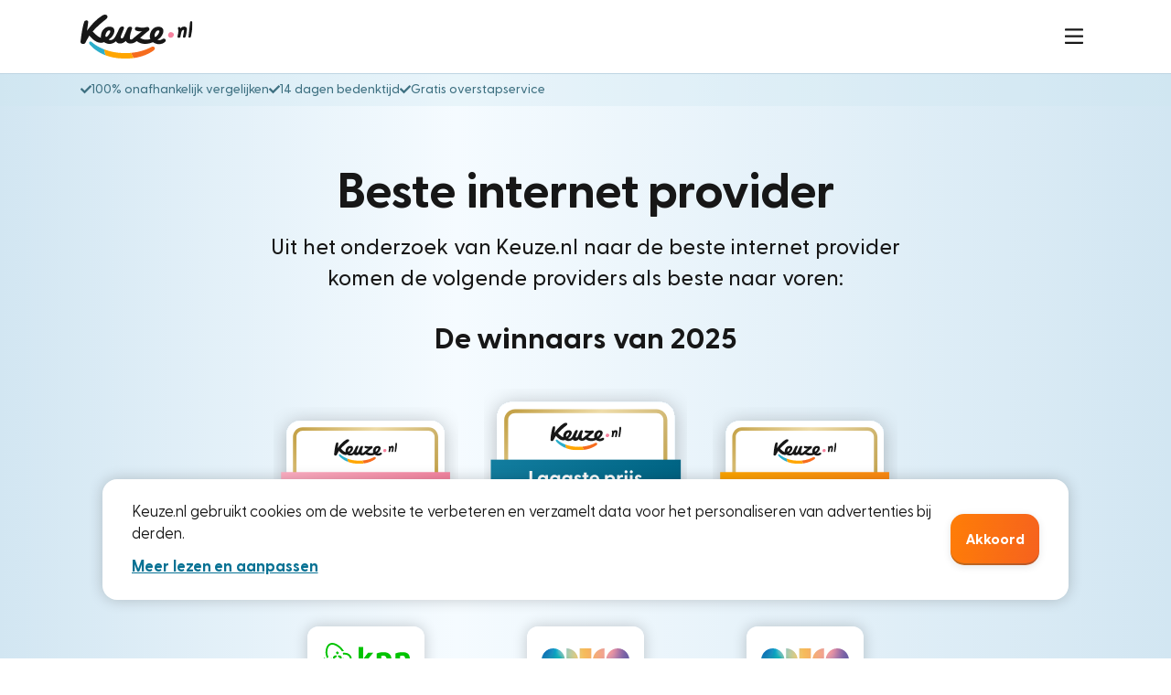

--- FILE ---
content_type: text/html; charset=UTF-8
request_url: https://www.keuze.nl/internet/beste-internet-provider
body_size: 69359
content:
    

  
<!DOCTYPE html>
<html xmlns="http://www.w3.org/1999/xhtml" lang="nl-NL">
  <head>
          <meta http-equiv="X-UA-Compatible" content="IE=edge" />
      <meta charset="utf-8" />
      <meta name="viewport" content="width=device-width, initial-scale=1.0" />

      <link rel="preload" as="font" type="font/woff2" href="/dist/assets/GreycliffCF-Bold.woff2" crossorigin="anonymous" />
      <link rel="preload" as="font" type="font/woff2" href="/dist/assets/GreycliffCF-Medium.woff2" crossorigin="anonymous" />
      <link rel="preload" as="font" type="font/woff2" href="/dist/assets/GreycliffCF-Regular.woff2" crossorigin="anonymous" />
      <link rel="preload" as="font" type="font/woff2" href="/dist/assets/GreycliffCF-DemiBold.woff2" crossorigin="anonymous" />
      <link rel="icon" type="image/svg+xml" href="/icons/favicon-dark-mode.svg" />
      <link rel="apple-touch-icon" sizes="180x180" href="/icons/apple-touch-icon.png" />
      <link rel="icon" type="image/png" sizes="16x16" href="/icons/favicon-16x16.png" />
      <link rel="icon" type="image/png" sizes="32x32" href="/icons/favicon-32x32.png" />
      <link rel="manifest" href="/site.webmanifest" />
      <meta name="msapplication-config" content="/browserconfig.xml" />
      <meta name="msapplication-TileColor" content="#ffffff" />
      <meta name="theme-color" content="#ffffff" />
                  
          
        <script>
      !function(f,b,e,v,n,t,s)
      {if(f.fbq)return;n=f.fbq=function(){n.callMethod?
          n.callMethod.apply(n,arguments):n.queue.push(arguments)};
          if(!f._fbq)f._fbq=n;n.push=n;n.loaded=!0;n.version='2.0';
          n.queue=[];t=b.createElement(e);t.async=!0;
          t.src=v;s=b.getElementsByTagName(e)[0];
          s.parentNode.insertBefore(t,s)}(window, document,'script',
          'https://connect.facebook.net/en_US/fbevents.js');
    </script>
        <script>
      !function(w,d){if(!w.rdt){var p=w.rdt=function(){p.sendEvent?p.sendEvent.apply(p,arguments):p.callQueue.push(arguments)};p.callQueue=[];var t=d.createElement("script");t.src="https://www.redditstatic.com/ads/pixel.js",t.async=!0;var s=d.getElementsByTagName("script")[0];s.parentNode.insertBefore(t,s)}}(window,document);
    </script>
  <title>Beste internet provider (2026) | Onafhankelijk onderzoek</title>
<script>var banalytics = {"db":false,"meerclick":"QnYsLQwVkNsJ-25","ga4":"G-BHCSVL9F8F","ph":"phc_6JLi954rOUSZV9nSUMyFt4ogAO0j2RlgWVcKTUcibgv","meta":"1318135329569567","reddit":"a2_hvf0d5p1bf9h"};</script>
<script>window.bananas = function () {var args = [].slice.call(arguments);var action = args.shift();if (!window.eventQueue) {window.eventQueue = [];}window.eventQueue.push({ action, args });};</script>
<script type="module">!function(){const e=document.createElement("link").relList;if(!(e&&e.supports&&e.supports("modulepreload"))){for(const e of document.querySelectorAll('link[rel="modulepreload"]'))r(e);new MutationObserver((e=>{for(const o of e)if("childList"===o.type)for(const e of o.addedNodes)if("LINK"===e.tagName&&"modulepreload"===e.rel)r(e);else if(e.querySelectorAll)for(const o of e.querySelectorAll("link[rel=modulepreload]"))r(o)})).observe(document,{childList:!0,subtree:!0})}function r(e){if(e.ep)return;e.ep=!0;const r=function(e){const r={};return e.integrity&&(r.integrity=e.integrity),e.referrerpolicy&&(r.referrerPolicy=e.referrerpolicy),"use-credentials"===e.crossorigin?r.credentials="include":"anonymous"===e.crossorigin?r.credentials="omit":r.credentials="same-origin",r}(e);fetch(e.href,r)}}();</script>
<script type="module" src="https://www.keuze.nl/dist/assets/shared-navbar.js" crossorigin onload="e=new CustomEvent(&#039;vite-script-loaded&#039;, {detail:{path: &#039;templates/shared/navbar/navbar.js&#039;}});document.dispatchEvent(e);" async="async"></script>
<link href="https://www.keuze.nl/dist/assets/docReady.js" rel="modulepreload" crossorigin>
<script type="module" src="https://www.keuze.nl/dist/assets/cookiebar.js" crossorigin onload="e=new CustomEvent(&#039;vite-script-loaded&#039;, {detail:{path: &#039;templates/shared/cookiebar/cookiebar.js&#039;}});document.dispatchEvent(e);" async="async"></script>
<script type="module" src="https://www.keuze.nl/dist/assets/chat.js" crossorigin onload="e=new CustomEvent(&#039;vite-script-loaded&#039;, {detail:{path: &#039;assets/js/chat.js&#039;}});document.dispatchEvent(e);" async="async"></script>
<link href="https://www.keuze.nl/dist/assets/docReady.js" rel="modulepreload" crossorigin>
<link href="https://www.keuze.nl/dist/assets/chat2.js" rel="modulepreload" crossorigin>
<script type="module" src="https://www.keuze.nl/dist/assets/register-orderflow.js" crossorigin onload="e=new CustomEvent(&#039;vite-script-loaded&#039;, {detail:{path: &#039;assets/js/helpers/registerOrderFlow.js&#039;}});document.dispatchEvent(e);" async="async"></script>
<link href="https://www.keuze.nl/dist/assets/docReady.js" rel="modulepreload" crossorigin>
<link href="https://www.keuze.nl/dist/assets/orderFlow.js" rel="modulepreload" crossorigin>
<link href="https://www.keuze.nl/dist/assets/preload-helper.js" rel="modulepreload" crossorigin>
<script type="module" src="https://www.keuze.nl/dist/assets/pagebuilder-frontend.js" crossorigin onload="e=new CustomEvent(&#039;vite-script-loaded&#039;, {detail:{path: &#039;modules/PageBuilderModule/assets/js/pagebuilder-frontend.js&#039;}});document.dispatchEvent(e);" async="async"></script>
<link href="https://www.keuze.nl/dist/assets/docReady.js" rel="modulepreload" crossorigin>
<script type="module" src="https://www.keuze.nl/dist/assets/bestProviderScore.js" crossorigin onload="e=new CustomEvent(&#039;vite-script-loaded&#039;, {detail:{path: &#039;templates/pagebuilder/bestProviderScore/bestProviderScore.js&#039;}});document.dispatchEvent(e);" async="async"></script>
<link href="https://www.keuze.nl/dist/assets/docReady.js" rel="modulepreload" crossorigin>
<link href="https://www.keuze.nl/dist/assets/bananas.js" rel="modulepreload" crossorigin>
<script type="module" src="https://www.keuze.nl/dist/assets/postalCheckAndImage.js" crossorigin onload="e=new CustomEvent(&#039;vite-script-loaded&#039;, {detail:{path: &#039;templates/pagebuilder/postalCheckAndImage/postalCheckAndImage.js&#039;}});document.dispatchEvent(e);" async="async"></script>
<link href="https://www.keuze.nl/dist/assets/docReady.js" rel="modulepreload" crossorigin>
<link href="https://www.keuze.nl/dist/assets/postalCheck.js" rel="modulepreload" crossorigin>
<link href="https://www.keuze.nl/dist/assets/orderFlow.js" rel="modulepreload" crossorigin>
<link href="https://www.keuze.nl/dist/assets/preload-helper.js" rel="modulepreload" crossorigin>
<script type="module" src="https://www.keuze.nl/dist/assets/longRead.js" crossorigin onload="e=new CustomEvent(&#039;vite-script-loaded&#039;, {detail:{path: &#039;templates/pagebuilder/longRead/longRead.js&#039;}});document.dispatchEvent(e);" async="async"></script>
<link href="https://www.keuze.nl/dist/assets/docReady.js" rel="modulepreload" crossorigin>
<link href="https://www.keuze.nl/dist/assets/textAndVideo.js" rel="modulepreload" crossorigin>
<link href="https://www.keuze.nl/dist/assets/table.js" rel="modulepreload" crossorigin>
<link href="https://www.keuze.nl/dist/assets/orderFlow.js" rel="modulepreload" crossorigin>
<link href="https://www.keuze.nl/dist/assets/preload-helper.js" rel="modulepreload" crossorigin><meta name="description" content="De beste internet provider op basis van klanttevredenheid is KPN, de laagste prijs heeft Odido en de beste combivoordelen vind je ook bij Odido.">
<meta name="referrer" content="no-referrer-when-downgrade">
<meta name="robots" content="all">
<meta content="106441601862380" property="fb:profile_id">
<meta content="nl_NL" property="og:locale">
<meta content="Keuze.nl" property="og:site_name">
<meta content="website" property="og:type">
<meta content="https://www.keuze.nl/internet/beste-internet-provider" property="og:url">
<meta content="Keuze.nl | Beste internet provider (2026) | Onafhankelijk onderzoek" property="og:title">
<meta content="De beste internet provider op basis van klanttevredenheid is KPN, de laagste prijs heeft Odido en de beste combivoordelen vind je ook bij Odido." property="og:description">
<meta content="https://www.youtube.com/@keuze" property="og:see_also">
<meta content="https://www.linkedin.com/company/keuze/" property="og:see_also">
<meta content="https://www.facebook.com/KZEnl" property="og:see_also">
<meta content="https://twitter.com/keuze_nl" property="og:see_also">
<meta name="twitter:card" content="summary_large_image">
<meta name="twitter:site" content="@keuze_nl">
<meta name="twitter:creator" content="@keuze_nl">
<meta name="twitter:title" content="Beste internet provider (2026) | Onafhankelijk onderzoek">
<meta name="twitter:description" content="De beste internet provider op basis van klanttevredenheid is KPN, de laagste prijs heeft Odido en de beste combivoordelen vind je ook bij Odido.">
<link href="https://www.keuze.nl/internet/beste-internet-provider" rel="canonical">
<link href="https://www.keuze.nl/" rel="home">
<link type="text/plain" href="https://www.keuze.nl/humans.txt" rel="author">
<link href="https://www.keuze.nl/dist/assets/shared-navbar-css.css" rel="stylesheet" media="print" onload="this.media=&#039;all&#039;">
<link href="https://www.keuze.nl/dist/assets/footer-css.css" rel="stylesheet" media="print" onload="this.media=&#039;all&#039;">
<link href="https://www.keuze.nl/dist/assets/postalCheckAndImage.css" rel="stylesheet" media="print" onload="this.media=&#039;all&#039;">
<link href="https://www.keuze.nl/dist/assets/longRead.css" rel="stylesheet" media="print" onload="this.media=&#039;all&#039;">
<style>@charset "UTF-8";@font-face{font-family:Greycliff CF;font-display:swap;font-weight:400;src:url(/dist/assets/GreycliffCF-Regular.woff) format("woff");src:url(/dist/assets/GreycliffCF-Regular.woff2) format("woff2")}@font-face{font-family:Greycliff CF;font-display:swap;font-weight:500;src:url(/dist/assets/GreycliffCF-Medium.woff) format("woff");src:url(/dist/assets/GreycliffCF-Medium.woff2) format("woff2")}@font-face{font-family:Greycliff CF;font-display:swap;font-weight:600;src:url(/dist/assets/GreycliffCF-DemiBold.woff) format("woff");src:url(/dist/assets/GreycliffCF-DemiBold.woff2) format("woff2")}@font-face{font-family:Greycliff CF;font-display:swap;font-weight:700;src:url(/dist/assets/GreycliffCF-Bold.woff) format("woff");src:url(/dist/assets/GreycliffCF-Bold.woff2) format("woff2")}*,*:before,*:after{-webkit-box-sizing:border-box;box-sizing:border-box}:root{font-size:16px}body{margin:0;font-family:Greycliff CF,sans-serif;font-size:17px;font-weight:400;word-spacing:.5px;line-height:1.5;color:#171717;text-align:left;background-color:#fff;-webkit-text-size-adjust:100%;-webkit-tap-highlight-color:rgba(0,0,0,0)}[tabindex="-1"]:focus:not(:focus-visible){outline:0!important}:focus-visible{outline:1px solid #49C1DC}hr{margin:1rem 0;color:inherit;background-color:currentColor;border:0;opacity:.25}hr:not([size]){height:1px}h1,.h1,h2,.h2,h3,.h3,h4,.h4,h5,.h5,h6,.h6{margin-top:0}h1,h2,h3,h4,h5,h6{text-align:inherit}p{margin-top:0;margin-bottom:0}abbr[title],abbr[data-original-title]{text-decoration:underline;-webkit-text-decoration:underline dotted;text-decoration:underline dotted;cursor:help;-webkit-text-decoration-skip-ink:none;text-decoration-skip-ink:none}address{margin-bottom:1rem;font-style:normal;line-height:inherit}ol,ul{padding-left:2rem}ol,ul,dl,dd,dt{margin-top:0;margin-bottom:0}ol ol,ul ul,ol ul,ul ol{margin-bottom:0}dt{font-weight:700}dd{margin-left:0}blockquote{margin:0 0 1rem}b,strong{font-weight:bolder}small{font-size:.875em}mark{padding:.2em;background-color:#fcf8e3}sub,sup{position:relative;font-size:.75em;line-height:0;vertical-align:baseline}sub{bottom:-.25em}sup{top:-.5em}a,a:hover{text-decoration:none}figure{margin:0 0 1rem}img,svg{vertical-align:middle}table{caption-side:bottom;border-collapse:collapse}th{text-align:inherit;text-align:-webkit-match-parent}thead,tbody,tfoot,tr,td,th{border-color:inherit;border-style:solid;border-width:0}@media(max-width:767px){.table-container.scrollable{position:relative}.table-container.scrollable:after{content:"";background-image:url("data:image/svg+xml,%3Csvg width='448' height='512' viewBox='0 0 448 512' fill='none' xmlns='http://www.w3.org/2000/svg'%3E%3Cpath opacity='0.4' d='M136 0C113.9 0 96 17.9 96 40V240V247V320C96 328.8 88.8 336 80 336C71.2 336 64 328.8 64 320V264.3C62 265.7 60.1 267.3 58.2 268.8L39 284.8C24.4 297 16 315 16 334V372C16 410 32.9 446 62.1 470.3L67.5 474.8C96.3 498.8 132.5 511.9 169.9 511.9H288C358.7 511.9 416 454.6 416 383.9V320V288C416 261.5 394.5 240 368 240C355.6 240 344.4 244.7 335.9 252.3C334 227.5 313.3 208 288 208C275.6 208 264.4 212.7 255.9 220.3C254 195.5 233.3 176 208 176C195.7 176 184.5 180.6 176 188.2V40C176 17.9 158.1 0 136 0Z' fill='black'/%3E%3Cg clip-path='url(%23clip0_5_6)'%3E%3Cpath opacity='0.4' d='M385.211 148.523L423.273 110.461C428.229 105.504 428.229 97.4559 423.273 92.4998L385.211 54.4373C380.254 49.4813 372.206 49.4813 367.25 54.4373C362.294 59.3934 362.294 67.442 367.25 72.398L383.664 88.8125H267.296L283.711 72.398C288.667 67.442 288.667 59.3934 283.711 54.4373C278.754 49.4813 270.706 49.4813 265.75 54.4373L227.687 92.4998C222.731 97.4559 222.731 105.504 227.687 110.461L265.75 148.523C270.706 153.479 278.754 153.479 283.711 148.523C288.667 143.567 288.667 135.518 283.711 130.562L267.336 114.187H383.704L367.289 130.602C362.333 135.558 362.333 143.607 367.289 148.563C372.246 153.519 380.294 153.519 385.25 148.563L385.211 148.523Z' fill='black'/%3E%3C/g%3E%3Cdefs%3E%3CclipPath id='clip0_5_6'%3E%3Crect width='203' height='203' fill='white' transform='translate(224)'/%3E%3C/clipPath%3E%3C/defs%3E%3C/svg%3E%0A");display:block;position:absolute;background-size:contain;background-repeat:no-repeat;top:80px;right:0;width:48px;height:48px;background-position:center center;-webkit-animation:swipe 2s linear infinite;animation:swipe 2s linear infinite;will-change:transform}}.table-container,.table,.table-wrapper{overflow:auto;margin-left:-16px;margin-right:-16px}@media(min-width:576px){.table-container,.table,.table-wrapper{margin-left:0;margin-right:0}}.table-container table:not(.versus-table),.table table:not(.versus-table),.table-wrapper table:not(.versus-table){width:100%;border-collapse:separate;border-spacing:0;-webkit-box-shadow:0px 4px 8px 0px rgba(0,0,0,.05);box-shadow:0 4px 8px #0000000d}.table-container table:not(.versus-table) thead tr,.table table:not(.versus-table) thead tr,.table-wrapper table:not(.versus-table) thead tr{background-color:#edf7fd}.table-container table:not(.versus-table) thead th,.table table:not(.versus-table) thead th,.table-wrapper table:not(.versus-table) thead th{font-size:16px;line-height:22px;padding:12px 0 12px 16px;font-weight:600;color:#015671;border-style:solid;border-color:#bed5e3;border-bottom-color:#73aec2;border-width:1px 0 2px 0}.table-container table:not(.versus-table) thead th:last-child,.table table:not(.versus-table) thead th:last-child,.table-wrapper table:not(.versus-table) thead th:last-child{padding:12px 16px}.table-container table:not(.versus-table) thead th.position-col+th,.table table:not(.versus-table) thead th.position-col+th,.table-wrapper table:not(.versus-table) thead th.position-col+th{padding:12px 16px}@media(min-width:576px){.table-container table:not(.versus-table) thead th:first-child,.table table:not(.versus-table) thead th:first-child,.table-wrapper table:not(.versus-table) thead th:first-child{border-top-left-radius:8px;border-width:1px 0 2px 1px}.table-container table:not(.versus-table) thead th:last-child,.table table:not(.versus-table) thead th:last-child,.table-wrapper table:not(.versus-table) thead th:last-child{border-top-right-radius:8px;border-width:1px 1px 2px 0}}.table-container table:not(.versus-table) tbody tr th,.table table:not(.versus-table) tbody tr th,.table-wrapper table:not(.versus-table) tbody tr th{font-size:16px;line-height:22px;padding:12px 16px;font-weight:600;color:#015671;background-color:#edf7fd;border-style:solid;border-color:#bed5e3;border-width:0 0 1px 1px}.table-container table:not(.versus-table) tbody tr th+td,.table table:not(.versus-table) tbody tr th+td,.table-wrapper table:not(.versus-table) tbody tr th+td{padding:12px 16px!important}.table-container table:not(.versus-table) tbody tr:last-child th,.table table:not(.versus-table) tbody tr:last-child th,.table-wrapper table:not(.versus-table) tbody tr:last-child th{border-width:0 0 2px 1px;border-bottom-color:#73aec2}.table-container table:not(.versus-table):not(:has(thead))>tbody tr:first-child th,.table-container table:not(.versus-table):not(:has(thead))>tbody tr:first-child td,.table table:not(.versus-table):not(:has(thead))>tbody tr:first-child th,.table table:not(.versus-table):not(:has(thead))>tbody tr:first-child td,.table-wrapper table:not(.versus-table):not(:has(thead))>tbody tr:first-child th,.table-wrapper table:not(.versus-table):not(:has(thead))>tbody tr:first-child td{border-top:2px solid #73aec2}.table-container table:not(.versus-table) tbody tr,.table table:not(.versus-table) tbody tr,.table-wrapper table:not(.versus-table) tbody tr{background:#fff}.table-container table:not(.versus-table) tbody tr:not(:last-child) td,.table table:not(.versus-table) tbody tr:not(:last-child) td,.table-wrapper table:not(.versus-table) tbody tr:not(:last-child) td{border-bottom:1px solid rgba(142,181,206,.6588235294)}.table-container table:not(.versus-table) tbody tr:last-child td,.table table:not(.versus-table) tbody tr:last-child td,.table-wrapper table:not(.versus-table) tbody tr:last-child td{border-bottom:2px solid #73aec2}.table-container table:not(.versus-table) tbody td,.table table:not(.versus-table) tbody td,.table-wrapper table:not(.versus-table) tbody td{padding:12px 0 12px 16px;font-size:16px;border-color:#bed5e3;vertical-align:top}.table-container table:not(.versus-table) tbody td:last-child,.table table:not(.versus-table) tbody td:last-child,.table-wrapper table:not(.versus-table) tbody td:last-child{padding:12px 16px}.table-container table:not(.versus-table) tbody td.position-col+td,.table table:not(.versus-table) tbody td.position-col+td,.table-wrapper table:not(.versus-table) tbody td.position-col+td{padding:12px 16px}@media(min-width:576px){.table-container table:not(.versus-table) tbody td:first-child,.table table:not(.versus-table) tbody td:first-child,.table-wrapper table:not(.versus-table) tbody td:first-child{border-width:0 0 1px 1px}.table-container table:not(.versus-table) tbody td:last-child,.table table:not(.versus-table) tbody td:last-child,.table-wrapper table:not(.versus-table) tbody td:last-child{border-width:0 1px 1px 0}}.table-container table:not(.versus-table) tbody td strong,.table table:not(.versus-table) tbody td strong,.table-wrapper table:not(.versus-table) tbody td strong{font-weight:600}.table-container table:not(.versus-table) tbody td p,.table table:not(.versus-table) tbody td p,.table-wrapper table:not(.versus-table) tbody td p{margin:0}.table-container table:not(.versus-table) tbody a,.table table:not(.versus-table) tbody a,.table-wrapper table:not(.versus-table) tbody a{display:-webkit-inline-box;display:-webkit-inline-flex;display:-ms-inline-flexbox;display:inline-flex;-webkit-box-align:center;-webkit-align-items:center;-ms-flex-align:center;align-items:center;color:#127d9f;gap:8px;font-weight:600}.table-container table:not(.versus-table) tbody a .icon-element,.table table:not(.versus-table) tbody a .icon-element,.table-wrapper table:not(.versus-table) tbody a .icon-element{background-color:currentColor}.table-container table:not(.versus-table) tbody a:hover,.table table:not(.versus-table) tbody a:hover,.table-wrapper table:not(.versus-table) tbody a:hover{color:#2caecb}.table-container table:not(.versus-table) tbody a:active,.table table:not(.versus-table) tbody a:active,.table-wrapper table:not(.versus-table) tbody a:active{color:#077193}.table-container table:not(.versus-table) tbody .link-row-tr a,.table table:not(.versus-table) tbody .link-row-tr a,.table-wrapper table:not(.versus-table) tbody .link-row-tr a{color:#fff}@media(min-width:576px){.table-container table:not(.versus-table).compact-table,.table table:not(.versus-table).compact-table,.table-wrapper table:not(.versus-table).compact-table{width:-webkit-fit-content;width:-moz-fit-content;width:fit-content;min-width:50%}}.table-container table:not(.versus-table).data-table td,.table-container table:not(.versus-table).data-table th,.table table:not(.versus-table).data-table td,.table table:not(.versus-table).data-table th,.table-wrapper table:not(.versus-table).data-table td,.table-wrapper table:not(.versus-table).data-table th{padding:12px 16px}.table-container table:not(.versus-table).data-table td:not(:first-child),.table-container table:not(.versus-table).data-table th:not(:first-child),.table table:not(.versus-table).data-table td:not(:first-child),.table table:not(.versus-table).data-table th:not(:first-child),.table-wrapper table:not(.versus-table).data-table td:not(:first-child),.table-wrapper table:not(.versus-table).data-table th:not(:first-child){text-align:right}.table-container table:not(.versus-table).data-table th,.table table:not(.versus-table).data-table th,.table-wrapper table:not(.versus-table).data-table th{vertical-align:bottom}.table-container table:not(.versus-table).data-table td,.table table:not(.versus-table).data-table td,.table-wrapper table:not(.versus-table).data-table td{vertical-align:middle;white-space:nowrap}.table-container table:not(.versus-table) .td-center tr th:not(:first-child),.table-container table:not(.versus-table) .td-center tr td:not(:first-child),.table table:not(.versus-table) .td-center tr th:not(:first-child),.table table:not(.versus-table) .td-center tr td:not(:first-child),.table-wrapper table:not(.versus-table) .td-center tr th:not(:first-child),.table-wrapper table:not(.versus-table) .td-center tr td:not(:first-child){text-align:center}.table-container table:not(.versus-table) .td-left tr th:not(:first-child),.table-container table:not(.versus-table) .td-left tr td:not(:first-child),.table table:not(.versus-table) .td-left tr th:not(:first-child),.table table:not(.versus-table) .td-left tr td:not(:first-child),.table-wrapper table:not(.versus-table) .td-left tr th:not(:first-child),.table-wrapper table:not(.versus-table) .td-left tr td:not(:first-child){text-align:left}.table-container table:not(.versus-table) img:not(.provider-logo),.table table:not(.versus-table) img:not(.provider-logo),.table-wrapper table:not(.versus-table) img:not(.provider-logo){height:24px}.table-container table:not(.versus-table) th.position-col,.table-container table:not(.versus-table) td.position-col,.table table:not(.versus-table) th.position-col,.table table:not(.versus-table) td.position-col,.table-wrapper table:not(.versus-table) th.position-col,.table-wrapper table:not(.versus-table) td.position-col{padding:12px 8px;font-weight:600;color:#127d9f}.table-container table:not(.versus-table) .clickable-row:hover,.table table:not(.versus-table) .clickable-row:hover,.table-wrapper table:not(.versus-table) .clickable-row:hover{background-color:#edf7fd;cursor:pointer}.table-container table:not(.versus-table) thead th.text-left,.table-container table:not(.versus-table) tbody .td.text-left,.table table:not(.versus-table) thead th.text-left,.table table:not(.versus-table) tbody .td.text-left,.table-wrapper table:not(.versus-table) thead th.text-left,.table-wrapper table:not(.versus-table) tbody .td.text-left{text-align:left}.table-container table:not(.versus-table) thead th.text-right,.table-container table:not(.versus-table) tbody .td.text-right,.table table:not(.versus-table) thead th.text-right,.table table:not(.versus-table) tbody .td.text-right,.table-wrapper table:not(.versus-table) thead th.text-right,.table-wrapper table:not(.versus-table) tbody .td.text-right{text-align:right}.table-container table:not(.versus-table) .price-large,.table table:not(.versus-table) .price-large,.table-wrapper table:not(.versus-table) .price-large{font-weight:600;font-size:18px;line-height:22px}.table-container table:not(.versus-table)+p.table-footnote,.table-container table:not(.versus-table) .flamingo-note,.table table:not(.versus-table)+p.table-footnote,.table table:not(.versus-table) .flamingo-note,.table-wrapper table:not(.versus-table)+p.table-footnote,.table-wrapper table:not(.versus-table) .flamingo-note{margin-top:8px;font-size:14px;color:#3f7182;line-height:20px}.table-container table:not(.versus-table)+p.table-footnote i,.table-container table:not(.versus-table) .flamingo-note i,.table table:not(.versus-table)+p.table-footnote i,.table table:not(.versus-table) .flamingo-note i,.table-wrapper table:not(.versus-table)+p.table-footnote i,.table-wrapper table:not(.versus-table) .flamingo-note i{font-style:normal}.table-container table:not(.versus-table)+p.table-footnote a,.table-container table:not(.versus-table) .flamingo-note a,.table table:not(.versus-table)+p.table-footnote a,.table table:not(.versus-table) .flamingo-note a,.table-wrapper table:not(.versus-table)+p.table-footnote a,.table-wrapper table:not(.versus-table) .flamingo-note a{color:#127d9f;font-weight:500}.table-container table:not(.versus-table)+p.table-footnote a:hover,.table-container table:not(.versus-table) .flamingo-note a:hover,.table table:not(.versus-table)+p.table-footnote a:hover,.table table:not(.versus-table) .flamingo-note a:hover,.table-wrapper table:not(.versus-table)+p.table-footnote a:hover,.table-wrapper table:not(.versus-table) .flamingo-note a:hover{color:#2caecb}.table-container table:not(.versus-table)+p.table-footnote a:active,.table-container table:not(.versus-table) .flamingo-note a:active,.table table:not(.versus-table)+p.table-footnote a:active,.table table:not(.versus-table) .flamingo-note a:active,.table-wrapper table:not(.versus-table)+p.table-footnote a:active,.table-wrapper table:not(.versus-table) .flamingo-note a:active{color:#077193}.table-container table:not(.versus-table) .table-icon,.table table:not(.versus-table) .table-icon,.table-wrapper table:not(.versus-table) .table-icon{background-color:currentColor;padding:12px 8px}.table-container table:not(.versus-table).simple,.table table:not(.versus-table).simple,.table-wrapper table:not(.versus-table).simple{-webkit-box-shadow:unset;box-shadow:unset}@media(min-width:992px){.table-container table:not(.versus-table).simple,.table table:not(.versus-table).simple,.table-wrapper table:not(.versus-table).simple{min-width:400px;width:-webkit-fit-content;width:-moz-fit-content;width:fit-content}}.table-container table:not(.versus-table).simple thead tr,.table table:not(.versus-table).simple thead tr,.table-wrapper table:not(.versus-table).simple thead tr{background-color:unset!important}.table-container table:not(.versus-table).simple thead tr th,.table table:not(.versus-table).simple thead tr th,.table-wrapper table:not(.versus-table).simple thead tr th{border-width:0 0 2px 0;color:#171717}.table-container table:not(.versus-table).simple thead tr th:first-child,.table table:not(.versus-table).simple thead tr th:first-child,.table-wrapper table:not(.versus-table).simple thead tr th:first-child{padding:10px 0 10px 4px}.table-container table:not(.versus-table).simple tbody tr,.table table:not(.versus-table).simple tbody tr,.table-wrapper table:not(.versus-table).simple tbody tr{background-color:unset!important}.table-container table:not(.versus-table).simple tbody tr th,.table table:not(.versus-table).simple tbody tr th,.table-wrapper table:not(.versus-table).simple tbody tr th{background-color:unset!important;color:#171717;padding:10px 0 10px 16px}@media(min-width:768px){.table-container table:not(.versus-table).simple tbody tr th,.table table:not(.versus-table).simple tbody tr th,.table-wrapper table:not(.versus-table).simple tbody tr th{padding:10px 0 10px 4px}}.table-container table:not(.versus-table).simple tbody tr td,.table table:not(.versus-table).simple tbody tr td,.table-wrapper table:not(.versus-table).simple tbody tr td{padding:10px 0 10px 16px}.table-container table:not(.versus-table).simple tbody tr td,.table-container table:not(.versus-table).simple tbody tr th,.table table:not(.versus-table).simple tbody tr td,.table table:not(.versus-table).simple tbody tr th,.table-wrapper table:not(.versus-table).simple tbody tr td,.table-wrapper table:not(.versus-table).simple tbody tr th{border-width:0 0 1px 0}.table-container table:not(.versus-table).simple tbody tr th+td,.table table:not(.versus-table).simple tbody tr th+td,.table-wrapper table:not(.versus-table).simple tbody tr th+td{padding:10px 0 10px 16px!important}.table-container table:not(.versus-table).simple tbody tr td:last-child,.table table:not(.versus-table).simple tbody tr td:last-child,.table-wrapper table:not(.versus-table).simple tbody tr td:last-child{padding:10px 16px!important}.table-container table:not(.versus-table).simple tbody tr:last-child td,.table-container table:not(.versus-table).simple tbody tr:last-child th,.table table:not(.versus-table).simple tbody tr:last-child td,.table table:not(.versus-table).simple tbody tr:last-child th,.table-wrapper table:not(.versus-table).simple tbody tr:last-child td,.table-wrapper table:not(.versus-table).simple tbody tr:last-child th{border-width:0 0 2px 0}.table-container.flamingo-table .table-centered th:first-child,.table-container.flamingo-table .table-centered td:first-child,.table.flamingo-table .table-centered th:first-child,.table.flamingo-table .table-centered td:first-child,.table-wrapper.flamingo-table .table-centered th:first-child,.table-wrapper.flamingo-table .table-centered td:first-child{padding:16px}.table-container.flamingo-table .table-centered th:first-child:not(:first-child),.table-container.flamingo-table .table-centered td:not(:first-child),.table.flamingo-table .table-centered th:first-child:not(:first-child),.table.flamingo-table .table-centered td:not(:first-child),.table-wrapper.flamingo-table .table-centered th:first-child:not(:first-child),.table-wrapper.flamingo-table .table-centered td:not(:first-child){padding:12px 16px 12px 0}.table-container.flamingo-table .table-centered a.link-element,.table.flamingo-table .table-centered a.link-element,.table-wrapper.flamingo-table .table-centered a.link-element{margin-left:8px}.table-container.flamingo-table .table-centered td,.table.flamingo-table .table-centered td,.table-wrapper.flamingo-table .table-centered td{vertical-align:center}.table-container.flamingo-table tbody tr:last-child,.table.flamingo-table tbody tr:last-child,.table-wrapper.flamingo-table tbody tr:last-child{border-bottom:unset}.table-container.flamingo-table tr th:not(:first-child),.table-container.flamingo-table tr td:not(:first-child),.table.flamingo-table tr th:not(:first-child),.table.flamingo-table tr td:not(:first-child),.table-wrapper.flamingo-table tr th:not(:first-child),.table-wrapper.flamingo-table tr td:not(:first-child){text-align:right}.table-container.flamingo-table tr td,.table.flamingo-table tr td,.table-wrapper.flamingo-table tr td{white-space:nowrap}.table-container.flamingo-table th.position-col+th,.table-container.flamingo-table td.position-col+td,.table.flamingo-table th.position-col+th,.table.flamingo-table td.position-col+td,.table-wrapper.flamingo-table th.position-col+th,.table-wrapper.flamingo-table td.position-col+td{text-align:left}.table-container.flamingo-table .price-large,.table.flamingo-table .price-large,.table-wrapper.flamingo-table .price-large{font-weight:700}@media(min-width:768px){.table-container.flamingo-table .price-large,.table.flamingo-table .price-large,.table-wrapper.flamingo-table .price-large{font-size:18px;line-height:22px}.table-container.flamingo-table td:not(.text-left)>a,.table.flamingo-table td:not(.text-left)>a,.table-wrapper.flamingo-table td:not(.text-left)>a{-webkit-box-pack:justify;-webkit-justify-content:space-between;-ms-flex-pack:justify;justify-content:space-between;justify-self:end}}.table-container.flamingo-table .text-left tr th:not(:first-child),.table-container.flamingo-table .text-left tr td:not(:first-child),.table.flamingo-table .text-left tr th:not(:first-child),.table.flamingo-table .text-left tr td:not(:first-child),.table-wrapper.flamingo-table .text-left tr th:not(:first-child),.table-wrapper.flamingo-table .text-left tr td:not(:first-child){text-align:left}figure.table .table-container,figure.table .table,figure.table .table-wrapper{margin:0}.flamingo-component{overflow:auto;margin-left:-16px;margin-right:-16px}@media(min-width:576px){.flamingo-component{margin-left:0;margin-right:0}}.flamingo-component>.flamingo-table.table-container{margin:unset}th figure.image{margin:unset}th figure.image img{height:36px;width:auto;border-radius:unset}td.price-td:not(:first-child){font-size:19px;text-wrap:nowrap;font-weight:700;text-rendering:optimizeLegibility;-moz-osx-font-smoothing:grayscale;-webkit-font-smoothing:antialiased}@media(min-width:576px){td.price-td:not(:first-child){font-size:21px}}td.subtle-td{color:#3f7182}td.check-only-td,td.minus-only-td,td.times-only-td{position:relative;min-width:80px!important}td.check-only-td:before,td.minus-only-td:before,td.times-only-td:before{content:"";position:absolute;width:24px;height:24px;border-radius:50%;top:50%;left:50%;-webkit-transform:translate(-50%,-50%);transform:translate(-50%,-50%)}td.check-only-td:after,td.minus-only-td:after,td.times-only-td:after{content:"";position:absolute;width:24px;height:24px;top:50%;left:50%;-webkit-transform:translate(-50%,-50%);transform:translate(-50%,-50%);-webkit-mask-repeat:no-repeat;mask-repeat:no-repeat;-webkit-mask-position:center;mask-position:center;-webkit-mask-size:50%;mask-size:50%;background-color:#fff}td.check-only-td:before{background-color:#15a35f}td.check-only-td:after{-webkit-mask-image:url("data:image/svg+xml,%3csvg%20xmlns='http://www.w3.org/2000/svg'%20viewBox='0%200%20512%20512'%3e%3c!--%20Font%20Awesome%20Free%205.15.1%20by%20@fontawesome%20-%20https://fontawesome.com%20License%20-%20https://fontawesome.com/license/free%20(Icons:%20CC%20BY%204.0,%20Fonts:%20SIL%20OFL%201.1,%20Code:%20MIT%20License)%20--%3e%3cpath%20d='M173.898%20439.404l-166.4-166.4c-9.997-9.997-9.997-26.206%200-36.204l36.203-36.204c9.997-9.998%2026.207-9.998%2036.204%200L192%20312.69%20432.095%2072.596c9.997-9.997%2026.207-9.997%2036.204%200l36.203%2036.204c9.997%209.997%209.997%2026.206%200%2036.204l-294.4%20294.401c-9.998%209.997-26.207%209.997-36.204-.001z'/%3e%3c/svg%3e");mask-image:url("data:image/svg+xml,%3csvg%20xmlns='http://www.w3.org/2000/svg'%20viewBox='0%200%20512%20512'%3e%3c!--%20Font%20Awesome%20Free%205.15.1%20by%20@fontawesome%20-%20https://fontawesome.com%20License%20-%20https://fontawesome.com/license/free%20(Icons:%20CC%20BY%204.0,%20Fonts:%20SIL%20OFL%201.1,%20Code:%20MIT%20License)%20--%3e%3cpath%20d='M173.898%20439.404l-166.4-166.4c-9.997-9.997-9.997-26.206%200-36.204l36.203-36.204c9.997-9.998%2026.207-9.998%2036.204%200L192%20312.69%20432.095%2072.596c9.997-9.997%2026.207-9.997%2036.204%200l36.203%2036.204c9.997%209.997%209.997%2026.206%200%2036.204l-294.4%20294.401c-9.998%209.997-26.207%209.997-36.204-.001z'/%3e%3c/svg%3e")}td.minus-only-td:before{background-color:#d2e6f2}td.minus-only-td:after{-webkit-mask-image:url("data:image/svg+xml,%3csvg%20xmlns='http://www.w3.org/2000/svg'%20viewBox='0%200%20384%20512'%3e%3c!--%20Font%20Awesome%20Pro%205.15.1%20by%20@fontawesome%20-%20https://fontawesome.com%20License%20-%20https://fontawesome.com/license%20(Commercial%20License)%20--%3e%3cpath%20d='M368%20224H16c-8.84%200-16%207.16-16%2016v32c0%208.84%207.16%2016%2016%2016h352c8.84%200%2016-7.16%2016-16v-32c0-8.84-7.16-16-16-16z'/%3e%3c/svg%3e");mask-image:url("data:image/svg+xml,%3csvg%20xmlns='http://www.w3.org/2000/svg'%20viewBox='0%200%20384%20512'%3e%3c!--%20Font%20Awesome%20Pro%205.15.1%20by%20@fontawesome%20-%20https://fontawesome.com%20License%20-%20https://fontawesome.com/license%20(Commercial%20License)%20--%3e%3cpath%20d='M368%20224H16c-8.84%200-16%207.16-16%2016v32c0%208.84%207.16%2016%2016%2016h352c8.84%200%2016-7.16%2016-16v-32c0-8.84-7.16-16-16-16z'/%3e%3c/svg%3e");background-color:#3f7182}td.times-only-td:before{background-color:#e84c03}td.times-only-td:after{-webkit-mask-image:url("data:image/svg+xml,%3csvg%20aria-hidden='true'%20focusable='false'%20data-prefix='fas'%20data-icon='times'%20class='svg-inline--fa%20fa-times%20fa-w-11'%20role='img'%20xmlns='http://www.w3.org/2000/svg'%20viewBox='0%200%20352%20512'%3e%3cpath%20fill='currentColor'%20d='M242.72%20256l100.07-100.07c12.28-12.28%2012.28-32.19%200-44.48l-22.24-22.24c-12.28-12.28-32.19-12.28-44.48%200L176%20189.28%2075.93%2089.21c-12.28-12.28-32.19-12.28-44.48%200L9.21%20111.45c-12.28%2012.28-12.28%2032.19%200%2044.48L109.28%20256%209.21%20356.07c-12.28%2012.28-12.28%2032.19%200%2044.48l22.24%2022.24c12.28%2012.28%2032.2%2012.28%2044.48%200L176%20322.72l100.07%20100.07c12.28%2012.28%2032.2%2012.28%2044.48%200l22.24-22.24c12.28-12.28%2012.28-32.19%200-44.48L242.72%20256z'%3e%3c/path%3e%3c/svg%3e");mask-image:url("data:image/svg+xml,%3csvg%20aria-hidden='true'%20focusable='false'%20data-prefix='fas'%20data-icon='times'%20class='svg-inline--fa%20fa-times%20fa-w-11'%20role='img'%20xmlns='http://www.w3.org/2000/svg'%20viewBox='0%200%20352%20512'%3e%3cpath%20fill='currentColor'%20d='M242.72%20256l100.07-100.07c12.28-12.28%2012.28-32.19%200-44.48l-22.24-22.24c-12.28-12.28-32.19-12.28-44.48%200L176%20189.28%2075.93%2089.21c-12.28-12.28-32.19-12.28-44.48%200L9.21%20111.45c-12.28%2012.28-12.28%2032.19%200%2044.48L109.28%20256%209.21%20356.07c-12.28%2012.28-12.28%2032.19%200%2044.48l22.24%2022.24c12.28%2012.28%2032.2%2012.28%2044.48%200L176%20322.72l100.07%20100.07c12.28%2012.28%2032.2%2012.28%2044.48%200l22.24-22.24c12.28-12.28%2012.28-32.19%200-44.48L242.72%20256z'%3e%3c/path%3e%3c/svg%3e")}tr.link-row-tr td a{-webkit-appearance:none;-moz-appearance:none;appearance:none;border:0;outline:none;-webkit-box-shadow:0px 2px 8px rgba(0,0,0,.1),0 0 0 rgba(0,0,0,0),inset 0px -2px 0px rgba(0,52,81,.25);box-shadow:0 2px 8px #0000001a,0 0 #0000,inset 0 -2px #00345140;-webkit-transition-property:background,-webkit-box-shadow;transition-property:background,-webkit-box-shadow;transition-property:background,box-shadow;transition-property:background,box-shadow,-webkit-box-shadow;-webkit-transition-duration:.25s;transition-duration:.25s;-webkit-transition-timing-function:ease;transition-timing-function:ease;background-image:linear-gradient(100deg,#ff7e0700,#f6631e,#ff7e0700);background-size:200% 100%;background-position:left}tr.link-row-tr td a:hover{background-position:100%}tr.link-row-tr td a:active{background-position:100%;background-color:#f66c1e;background-image:linear-gradient(100deg,#ff7e0700,#f6631e,#ff7e0700)}tr.link-row-tr td a:focus{-webkit-box-shadow:0px 0px 0px 2px rgba(255,255,255,.8),0px 0px 0px 4px #ff7e07,inset 0px -2px 0px rgba(0,52,81,.25);box-shadow:0 0 0 2px #fffc,0 0 0 4px #ff7e07,inset 0 -2px #00345140}tr.link-row-tr td a{cursor:pointer;color:#fff;background-color:#ff7e07}tr.link-row-tr td a:hover{-webkit-box-shadow:0px 4px 25px rgba(0,0,0,.15),0 0 0 rgba(0,0,0,0),inset 0px -2px 0px rgba(0,52,81,.25);box-shadow:0 4px 25px #00000026,0 0 #0000,inset 0 -2px #00345140}tr.link-row-tr td a:focus{-webkit-box-shadow:0 0 0 2px rgba(255,255,255,.8),0 0 0 4px rgba(255,166,0,.8);box-shadow:0 0 0 2px #fffc,0 0 0 4px #ffa600cc;outline-color:transparent!important}tr.link-row-tr td a:disabled,tr.link-row-tr td a[disabled]{background-color:#e4f8ff;background-image:linear-gradient(100deg,#0000 0% 50%,#0000);color:#a7d2e0;pointer-events:none;cursor:not-allowed;-webkit-box-shadow:none;box-shadow:none;border:2px solid #A7D2E0}tr.link-row-tr td a:disabled .subtitle,tr.link-row-tr td a:disabled .label,tr.link-row-tr td a[disabled] .subtitle,tr.link-row-tr td a[disabled] .label{color:#a7d2e0}tr.link-row-tr td a:disabled:active,tr.link-row-tr td a:disabled:focus,tr.link-row-tr td a:disabled:hover,tr.link-row-tr td a[disabled]:active,tr.link-row-tr td a[disabled]:focus,tr.link-row-tr td a[disabled]:hover{-webkit-box-shadow:none;box-shadow:none;color:#a7d2e0}tr.link-row-tr td a .label{color:currentColor}tr.link-row-tr td a{display:-webkit-box;display:-webkit-flex;display:-ms-flexbox;display:flex;border-radius:16px;padding:16px;text-decoration:none;font-weight:600;width:100%;text-align:center;position:relative}tr.link-row-tr td a:after{content:" ";position:absolute;right:16px;top:50%;-webkit-transform:translateY(-50%);transform:translateY(-50%);width:1em;height:1em;display:inline-block;background-color:#fff;-webkit-mask-repeat:no-repeat;mask-repeat:no-repeat;-webkit-mask-image:url("data:image/svg+xml,%3csvg%20xmlns='http://www.w3.org/2000/svg'%20viewBox='0%200%20512%20512'%3e%3c!--!%20Font%20Awesome%20Pro%206.2.0%20by%20@fontawesome%20-%20https://fontawesome.com%20License%20-%20https://fontawesome.com/license%20(Commercial%20License)%20Copyright%202022%20Fonticons,%20Inc.%20--%3e%3cpath%20d='M502.6%20278.6c12.5-12.5%2012.5-32.8%200-45.3l-128-128c-12.5-12.5-32.8-12.5-45.3%200s-12.5%2032.8%200%2045.3L402.7%20224%2032%20224c-17.7%200-32%2014.3-32%2032s14.3%2032%2032%2032l370.7%200-73.4%2073.4c-12.5%2012.5-12.5%2032.8%200%2045.3s32.8%2012.5%2045.3%200l128-128z'/%3e%3c/svg%3e");mask-image:url("data:image/svg+xml,%3csvg%20xmlns='http://www.w3.org/2000/svg'%20viewBox='0%200%20512%20512'%3e%3c!--!%20Font%20Awesome%20Pro%206.2.0%20by%20@fontawesome%20-%20https://fontawesome.com%20License%20-%20https://fontawesome.com/license%20(Commercial%20License)%20Copyright%202022%20Fonticons,%20Inc.%20--%3e%3cpath%20d='M502.6%20278.6c12.5-12.5%2012.5-32.8%200-45.3l-128-128c-12.5-12.5-32.8-12.5-45.3%200s-12.5%2032.8%200%2045.3L402.7%20224%2032%20224c-17.7%200-32%2014.3-32%2032s14.3%2032%2032%2032l370.7%200-73.4%2073.4c-12.5%2012.5-12.5%2032.8%200%2045.3s32.8%2012.5%2045.3%200l128-128z'/%3e%3c/svg%3e")}table.versus-table{border-collapse:separate;border-spacing:0;width:100%}table.versus-table thead th,table.versus-table tbody td{width:33.333%;word-wrap:break-word;vertical-align:top}table.versus-table tbody th:first-child,table.versus-table thead th:first-child,table.versus-table tbody th{width:auto}table.versus-table thead tr th:not(:first-child){font-size:16px;line-height:22px;padding:14px;background:#edf7fd;border-style:solid;border-width:1px 1px 2px 0;border-color:#bed5e3;border-bottom-color:#73aec2;font-weight:600;color:#015671;text-align:left}table.versus-table thead tr th:nth-child(2){border-radius:8px 0 0;border-width:1px 1px 2px 1px}table.versus-table thead tr th:last-child{border-radius:0 8px 0 0;border-width:1px 1px 2px 0}table.versus-table tbody tr td:not(:first-child){padding:12px 14px;border-style:solid;border-width:0 1px 1px 0;border-color:#bed5e3;text-align:left!important;background-color:#fff;min-width:200px}table.versus-table tbody tr td:first-child,table.versus-table tbody tr th{font-weight:500;background-color:#edf7fd;padding:12px 14px;border-width:0px 1px 1px 0px;border-color:#bed5e3}@media(min-width:576px){table.versus-table tbody tr td:first-child,table.versus-table tbody tr th{border-width:0px 1px 1px 1px}}table.versus-table tbody tr td{font-weight:400;line-height:22px;font-size:15px}@media(min-width:576px){table.versus-table tbody tr td{font-size:16px}}table.versus-table tbody tr:first-child td:first-child,table.versus-table tbody tr:first-child th{border-width:1px 1px 1px 0}@media(min-width:576px){table.versus-table tbody tr:first-child td:first-child,table.versus-table tbody tr:first-child th{border-radius:8px 0 0;border-width:1px}table.versus-table tbody tr:not(.link-row-tr):last-of-type td:first-child,table.versus-table tbody tr:not(.link-row-tr):last-of-type th{border-radius:0 0 0 8px}table.versus-table tbody tr:not(.link-row-tr):last-of-type td:last-child{border-radius:0 0 0 8px}}table.versus-table tr.link-row-tr td,table.versus-table tr.link-row-tr th{background:unset!important;border:unset!important}.light-blue table:not(.versus-table) thead tr,.bg-light-blue table:not(.versus-table) thead tr{background-color:#e0eff8}.light-blue table:not(.versus-table) tbody tr th,.bg-light-blue table:not(.versus-table) tbody tr th{background-color:#e0eff8}.light-blue table.versus-table thead tr th:not(:first-child),.bg-light-blue table.versus-table thead tr th:not(:first-child){background-color:#e0eff8}.light-blue table.versus-table tbody tr td:first-child,.bg-light-blue table.versus-table tbody tr td:first-child{background-color:#e0eff8}p.table-footnote,.flamingo-note,.table-footer,.table-container+p em{margin-top:8px;font-size:14px;color:#3f7182;line-height:20px}p.table-footnote i,.flamingo-note i,.table-footer i,.table-container+p em i{font-style:normal}p.table-footnote a,.flamingo-note a,.table-footer a,.table-container+p em a{color:#127d9f;font-weight:500}p.table-footnote a:hover,.flamingo-note a:hover,.table-footer a:hover,.table-container+p em a:hover{color:#2caecb}p.table-footnote a:active,.flamingo-note a:active,.table-footer a:active,.table-container+p em a:active{color:#077193}.block.light-blue .table-container .clickable-row:hover,.block.light-blue .table .clickable-row:hover{background-color:#edf7fd}@media(min-width:576px){.block-long-read .longread-blocks .longread-card .table-container,.block-long-read .longread-blocks .longread-card .table{border:unset;-webkit-box-shadow:unset;box-shadow:unset}}.block-long-read .longread-blocks .longread-card .table-container th,.block-long-read .longread-blocks .longread-card .table th{border-radius:unset}.block-long-read .longread-blocks .longread-card .table-container th,.block-long-read .longread-blocks .longread-card .table-container td,.block-long-read .longread-blocks .longread-card .table th,.block-long-read .longread-blocks .longread-card .table td{border-right:unset}.collapse-table .flamingo-component.table-container{margin-left:unset;margin-right:unset}@-webkit-keyframes swipe{0%{-webkit-transform:translateX(0) scale(1);transform:translate(0) scale(1)}5%{-webkit-transform:translateX(0) scale(.9);transform:translate(0) scale(.9)}30%{-webkit-transform:translateX(-32px) scale(.9);transform:translate(-32px) scale(.9)}35%{-webkit-transform:translateX(-32px) scale(1);transform:translate(-32px) scale(1)}60%{-webkit-transform:translateX(0);transform:translate(0)}}@keyframes swipe{0%{-webkit-transform:translateX(0) scale(1);transform:translate(0) scale(1)}5%{-webkit-transform:translateX(0) scale(.9);transform:translate(0) scale(.9)}30%{-webkit-transform:translateX(-32px) scale(.9);transform:translate(-32px) scale(.9)}35%{-webkit-transform:translateX(-32px) scale(1);transform:translate(-32px) scale(1)}60%{-webkit-transform:translateX(0);transform:translate(0)}}.table-caption{word-spacing:normal;font-size:14px;line-height:20px;color:#3f7182;margin-top:12px}@media(max-width:575px){.table-caption{font-size:13px}}.collapse-table{position:relative;margin:16px 0}.collapse-table .collapse-table-container{max-height:256px;overflow-y:hidden}.collapse-table .table-overlay{content:"";position:absolute;bottom:0;left:0;right:0;height:100px;cursor:s-resize;background:-webkit-gradient(linear,left top,left bottom,from(rgba(255,255,255,0)),color-stop(87%,#FFFFFF));background:linear-gradient(180deg,#fff0,#fff 87%)}.collapse-table .table-expand-toggle{margin-top:16px}.collapse-table .collapse-table-toggle:checked+.collapse-table-container{max-height:unset}.collapse-table .collapse-table-toggle:checked+.collapse-table-container+.table-overlay{display:none}.collapse-table .collapse-table-toggle:checked+.collapse-table-container+.table-overlay+.table-expand-toggle{display:none}label{display:inline-block}button{border-radius:0}button:focus{outline:1px solid #C8ECF2}input,button,select,optgroup,textarea{margin:0;font-family:inherit;font-size:inherit;line-height:inherit}button,input{overflow:visible}button,select{text-transform:none}[role=button]{cursor:pointer}select{word-wrap:normal}[list]::-webkit-calendar-picker-indicator{display:none}::-moz-focus-inner{padding:0;border-style:none}textarea{resize:vertical}fieldset{min-width:0;padding:0;margin:0;border:0}::-webkit-datetime-edit-fields-wrapper,::-webkit-datetime-edit-text,::-webkit-datetime-edit-minute,::-webkit-datetime-edit-hour-field,::-webkit-datetime-edit-day-field,::-webkit-datetime-edit-month-field,::-webkit-datetime-edit-year-field{padding:0}::-webkit-inner-spin-button{height:auto}[type=search]{outline-offset:-2px;-webkit-appearance:textfield}::-webkit-search-decoration{-webkit-appearance:none}::-webkit-color-swatch-wrapper{padding:0}::-webkit-file-upload-button{font:inherit;-webkit-appearance:button}output{display:inline-block}iframe{border:0}summary{display:list-item;cursor:pointer}progress{vertical-align:baseline}[hidden]{display:none!important}.carousel{position:relative;display:-webkit-box;display:-webkit-flex;display:-ms-flexbox;display:flex;-webkit-box-align:center;-webkit-align-items:center;-ms-flex-align:center;align-items:center;--fade-color: 255, 255, 255;margin-left:-16px;margin-right:-16px}@media(min-width:576px){.carousel{margin-left:-24px;margin-right:-24px}}@media(min-width:992px){.carousel{margin-left:-46px;margin-right:-46px}}.carousel .carousel-items{max-width:100%;overflow-x:auto;display:grid;grid-auto-flow:column;grid-auto-columns:minmax(var(--card-min),var(--card-max));-ms-scroll-snap-type:x mandatory;scroll-snap-type:x mandatory;margin-top:24px;margin-bottom:12px;gap:16px;scroll-padding-inline:16px;padding:12px 16px}@media(min-width:576px){.carousel .carousel-items{padding:16px 24px}}@media(min-width:992px){.carousel .carousel-items{scroll-padding-inline:46px;padding:0 46px 12px}}.carousel .carousel-items>*{scroll-snap-align:start}@media(min-width:1200px){.carousel .carousel-items{-ms-overflow-style:none;scrollbar-width:none}.carousel .carousel-items::-webkit-scrollbar{display:none}}.carousel .carousel-items.xxs-cards{--card-min: 120px;--card-max: 120px}.carousel .carousel-items.xs-cards{--card-min: 164px;--card-max: 164px}.carousel .carousel-items.sm-cards,.carousel .carousel-items.topical-cards{--card-min: 258px;--card-max: 258px}@media(min-width:576px){.carousel .carousel-items.topical-cards{--card-min: 312px;--card-max: 312px}}.carousel .carousel-items.col-7-cards{--card-min: 197px;--card-max: 197px}.carousel .carousel-items.md-cards{--card-min: calc(100% - 24px) ;--card-max: calc(100% - 24px) }@media(min-width:576px){.carousel .carousel-items.md-cards{--card-min: 352px;--card-max: calc(100% - 32px) ;gap:24px}}.carousel .carousel-items.lg-cards{--card-min: calc(100% - 24px) ;--card-max: 520px}@media(min-width:992px){.carousel .carousel-items.lg-cards{--card-min: 520px;gap:24px}}@media(min-width:1200px){.carousel .carousel-items.lg-cards{gap:32px}}.carousel .carousel-items.xl-cards{--card-min: calc(100% - 24px) ;--card-max: calc(100% - 24px) }@media(min-width:992px){.carousel .carousel-items.xl-cards{gap:24px}}.carousel .carousel-nav-fade{height:100%;position:absolute;-webkit-box-align:center;-webkit-align-items:center;-ms-flex-align:center;align-items:center;background-color:transparent;padding:0;display:-webkit-box;display:-webkit-flex;display:-ms-flexbox;display:flex;width:16px}@media(min-width:992px){.carousel .carousel-nav-fade{width:32px}}.carousel .carousel-nav-fade.fade-left{left:0;background-image:-webkit-gradient(linear,left top,right top,color-stop(50%,rgba(var(--fade-color),1)),to(rgba(var(--fade-color),0)));background-image:linear-gradient(90deg,rgba(var(--fade-color),1) 50%,rgba(var(--fade-color),0))}.carousel .carousel-nav-fade.fade-right{-webkit-box-pack:end;-webkit-justify-content:flex-end;-ms-flex-pack:end;justify-content:flex-end;right:0;background-image:-webkit-gradient(linear,left top,right top,from(rgba(var(--fade-color),0)),color-stop(50%,rgba(var(--fade-color),1)));background-image:linear-gradient(90deg,rgba(var(--fade-color),0),rgba(var(--fade-color),1) 50%)}.carousel .nav-button{-webkit-box-shadow:0px 4px 8px rgba(0,0,0,.05);box-shadow:0 4px 8px #0000000d;position:absolute;display:none;background-color:#fff;color:#077193;border-radius:8px;height:48px;width:32px;place-items:center;border:2px solid #BED5E3}.carousel .nav-button.nav-prev{left:4px}.carousel .nav-button.nav-next{right:4px}@media(min-width:576px){.carousel .nav-button{display:grid}}.carousel .nav-button .icon-element{background-color:currentColor}.carousel.hide-left-nav .nav-prev,.carousel.hide-right-nav .nav-next{display:none}.block.light-blue .carousel{--fade-color: 237, 247, 253}.block.dark-blue .carousel{--fade-color: 18, 125, 159}.icon-element{display:-webkit-inline-box;display:-webkit-inline-flex;display:-ms-inline-flexbox;display:inline-flex;-webkit-box-align:center;-webkit-align-items:center;-ms-flex-align:center;align-items:center;background:#171717;-webkit-transition:background-color .3s ease;transition:background-color .3s ease;width:32px;height:32px;-webkit-mask-repeat:no-repeat;mask-repeat:no-repeat;-webkit-mask-position:center;mask-position:center;-webkit-mask-size:contain;mask-size:contain;-webkit-mask-image:url("data:image/svg+xml,%3C%3Fxml version='1.0' encoding='UTF-8'%3F%3E%3Csvg xmlns='http://www.w3.org/2000/svg' width='1' height='1'/%3E");mask-image:url("data:image/svg+xml,%3C%3Fxml version='1.0' encoding='UTF-8'%3F%3E%3Csvg xmlns='http://www.w3.org/2000/svg' width='1' height='1'/%3E")}.icon-size-xs{width:8px;height:8px;min-width:8px}.icon-size-s{width:12px;height:12px;min-width:12px}.icon-size-ssm{width:14px;height:14px;min-width:14px}.icon-size-sm{width:16px;height:16px;min-width:16px}.icon-size-m{width:24px;height:24px;min-width:24px}.icon-size-l{width:32px;height:32px;min-width:32px}.icon-size-xl{width:48px;height:48px;min-width:48px}.icon-size-xxl{width:64px;height:64px;min-width:64px}.block-aov-overview .container.overflow{overflow:visible}.aov-overview .aov-products-grid{display:grid;gap:24px;margin-top:-72px}@media(min-width:992px){.aov-overview .aov-products-grid{margin-top:-106px}}.aov-overview .aov-product-card{-webkit-box-shadow:0px 4px 8px rgba(0,0,0,.05);box-shadow:0 4px 8px #0000000d;background:#fff;border-radius:15px;border:1px solid #BED5E3;border-bottom-width:3px;overflow:hidden;position:relative;display:grid;row-gap:16px;padding:16px;grid-template-areas:"logo logo" "content content" "offer_label offer_label" "pricing_details pricing_details" "monthly_price cta";grid-template-columns:1fr 1fr;-webkit-box-pack:justify;-webkit-justify-content:space-between;-ms-flex-pack:justify;justify-content:space-between;-webkit-box-align:center;-webkit-align-items:center;-ms-flex-align:center;align-items:center;-webkit-column-gap:8px;-moz-column-gap:8px;column-gap:8px}@media(min-width:992px){.aov-overview .aov-product-card{-webkit-column-gap:24px;-moz-column-gap:24px;column-gap:24px;padding:24px;grid-template-areas:"logo pricing_details pricing_details pricing_details monthly_price" "content content content offer_label offer_label" "content content content  cta cta";grid-template-columns:128px 1fr 1fr 1fr 1fr;grid-template-rows:auto 1fr auto}}.aov-overview .provider-logo{grid-area:logo}.aov-overview .provider-logo img{max-height:52px;max-width:96px;-o-object-fit:contain;object-fit:contain}@media(min-width:992px){.aov-overview .provider-logo img{max-height:64px;max-width:102px}}.aov-overview .product-description{font-size:16px;font-weight:400;line-height:22px;grid-area:content}@media(min-width:992px){.aov-overview .product-description{margin-top:8px}}.aov-overview .product-description h3,.aov-overview .product-description h4{font-size:18px;font-weight:700;line-height:28px}.aov-overview .product-description li{word-spacing:normal;font-size:17px;line-height:1.6;position:relative;line-height:24px}.aov-overview .product-description li:before{content:"";-webkit-transform:translateX(-28px);transform:translate(-28px);position:absolute;-webkit-mask-repeat:no-repeat;mask-repeat:no-repeat;-webkit-mask-size:20px;mask-size:20px;-webkit-mask-position:center;mask-position:center;width:20px;height:20px}.aov-overview .product-description li+li{margin-top:8px}.aov-overview .product-description li.minus:before{background-color:#e84c03;content:"";-webkit-mask-image:url("data:image/svg+xml,%3csvg%20xmlns='http://www.w3.org/2000/svg'%20viewBox='0%200%20512%20512'%3e%3c!--%20Font%20Awesome%20Pro%205.15.1%20by%20@fontawesome%20-%20https://fontawesome.com%20License%20-%20https://fontawesome.com/license%20(Commercial%20License)%20--%3e%3cpath%20d='M256%208C119%208%208%20119%208%20256s111%20248%20248%20248%20248-111%20248-248S393%208%20256%208zm0%20448c-110.5%200-200-89.5-200-200S145.5%2056%20256%2056s200%2089.5%20200%20200-89.5%20200-200%20200zm101.8-262.2L295.6%20256l62.2%2062.2c4.7%204.7%204.7%2012.3%200%2017l-22.6%2022.6c-4.7%204.7-12.3%204.7-17%200L256%20295.6l-62.2%2062.2c-4.7%204.7-12.3%204.7-17%200l-22.6-22.6c-4.7-4.7-4.7-12.3%200-17l62.2-62.2-62.2-62.2c-4.7-4.7-4.7-12.3%200-17l22.6-22.6c4.7-4.7%2012.3-4.7%2017%200l62.2%2062.2%2062.2-62.2c4.7-4.7%2012.3-4.7%2017%200l22.6%2022.6c4.7%204.7%204.7%2012.3%200%2017z'/%3e%3c/svg%3e");mask-image:url("data:image/svg+xml,%3csvg%20xmlns='http://www.w3.org/2000/svg'%20viewBox='0%200%20512%20512'%3e%3c!--%20Font%20Awesome%20Pro%205.15.1%20by%20@fontawesome%20-%20https://fontawesome.com%20License%20-%20https://fontawesome.com/license%20(Commercial%20License)%20--%3e%3cpath%20d='M256%208C119%208%208%20119%208%20256s111%20248%20248%20248%20248-111%20248-248S393%208%20256%208zm0%20448c-110.5%200-200-89.5-200-200S145.5%2056%20256%2056s200%2089.5%20200%20200-89.5%20200-200%20200zm101.8-262.2L295.6%20256l62.2%2062.2c4.7%204.7%204.7%2012.3%200%2017l-22.6%2022.6c-4.7%204.7-12.3%204.7-17%200L256%20295.6l-62.2%2062.2c-4.7%204.7-12.3%204.7-17%200l-22.6-22.6c-4.7-4.7-4.7-12.3%200-17l62.2-62.2-62.2-62.2c-4.7-4.7-4.7-12.3%200-17l22.6-22.6c4.7-4.7%2012.3-4.7%2017%200l62.2%2062.2%2062.2-62.2c4.7-4.7%2012.3-4.7%2017%200l22.6%2022.6c4.7%204.7%204.7%2012.3%200%2017z'/%3e%3c/svg%3e")}.aov-overview .product-description li.checkmark:before{background-color:#15a35f;content:"";-webkit-mask-image:url("data:image/svg+xml,%3csvg%20xmlns='http://www.w3.org/2000/svg'%20viewBox='0%200%20512%20512'%3e%3c!--!%20Font%20Awesome%20Pro%206.1.2%20by%20@fontawesome%20-%20https://fontawesome.com%20License%20-%20https://fontawesome.com/license%20(Commercial%20License)%20Copyright%202022%20Fonticons,%20Inc.%20--%3e%3cpath%20d='M243.8%20339.8C232.9%20350.7%20215.1%20350.7%20204.2%20339.8L140.2%20275.8C129.3%20264.9%20129.3%20247.1%20140.2%20236.2C151.1%20225.3%20168.9%20225.3%20179.8%20236.2L224%20280.4L332.2%20172.2C343.1%20161.3%20360.9%20161.3%20371.8%20172.2C382.7%20183.1%20382.7%20200.9%20371.8%20211.8L243.8%20339.8zM512%20256C512%20397.4%20397.4%20512%20256%20512C114.6%20512%200%20397.4%200%20256C0%20114.6%20114.6%200%20256%200C397.4%200%20512%20114.6%20512%20256zM256%2048C141.1%2048%2048%20141.1%2048%20256C48%20370.9%20141.1%20464%20256%20464C370.9%20464%20464%20370.9%20464%20256C464%20141.1%20370.9%2048%20256%2048z'/%3e%3c/svg%3e");mask-image:url("data:image/svg+xml,%3csvg%20xmlns='http://www.w3.org/2000/svg'%20viewBox='0%200%20512%20512'%3e%3c!--!%20Font%20Awesome%20Pro%206.1.2%20by%20@fontawesome%20-%20https://fontawesome.com%20License%20-%20https://fontawesome.com/license%20(Commercial%20License)%20Copyright%202022%20Fonticons,%20Inc.%20--%3e%3cpath%20d='M243.8%20339.8C232.9%20350.7%20215.1%20350.7%20204.2%20339.8L140.2%20275.8C129.3%20264.9%20129.3%20247.1%20140.2%20236.2C151.1%20225.3%20168.9%20225.3%20179.8%20236.2L224%20280.4L332.2%20172.2C343.1%20161.3%20360.9%20161.3%20371.8%20172.2C382.7%20183.1%20382.7%20200.9%20371.8%20211.8L243.8%20339.8zM512%20256C512%20397.4%20397.4%20512%20256%20512C114.6%20512%200%20397.4%200%20256C0%20114.6%20114.6%200%20256%200C397.4%200%20512%20114.6%20512%20256zM256%2048C141.1%2048%2048%20141.1%2048%20256C48%20370.9%20141.1%20464%20256%20464C370.9%20464%20464%20370.9%20464%20256C464%20141.1%20370.9%2048%20256%2048z'/%3e%3c/svg%3e")}.aov-overview .promotion{font-size:16px;line-height:22px;grid-area:offer_label;display:-webkit-inline-box;display:-webkit-inline-flex;display:-ms-inline-flexbox;display:inline-flex;font-weight:600;color:#15a35f;position:relative;margin:8px 0}@media(min-width:992px){.aov-overview .promotion{-webkit-align-self:flex-end;-ms-flex-item-align:end;align-self:flex-end;justify-self:flex-end;text-align:right;margin:0}}.aov-overview .pricing-details{grid-area:pricing_details;display:grid;grid-template-columns:1fr 1fr;gap:8px}@media(min-width:768px){.aov-overview .pricing-details{gap:16px}}.aov-overview .pricing-item{background:#edf7fd;padding:12px;border-radius:8px}.aov-overview .pricing-item .pricing-label{word-spacing:normal;font-size:15px;line-height:21px;color:#3f7182;font-weight:500}@media(min-width:992px){.aov-overview .pricing-item .pricing-label{word-spacing:normal;font-size:16px;line-height:26px}}.aov-overview .pricing-item .pricing-label-disclaimer{word-spacing:normal;font-size:15px;line-height:21px;color:#3f7182;font-weight:500}.aov-overview .pricing-item .pricing-value{line-height:24px;color:#3f7182;font-weight:600}.aov-overview .main-price{grid-area:monthly_price;display:-webkit-box;display:-webkit-flex;display:-ms-flexbox;display:flex;-webkit-box-orient:vertical;-webkit-box-direction:normal;-webkit-flex-direction:column;-ms-flex-direction:column;flex-direction:column;gap:2px}@media(min-width:992px){.aov-overview .main-price{padding:12px;text-align:right}}.aov-overview .main-price h3.price-amount{font-weight:700;font-size:24px;line-height:32px;margin-bottom:0}.aov-overview .main-price .price-period{line-height:24px}.aov-overview .card-cta{display:-webkit-box;display:-webkit-flex;display:-ms-flexbox;display:flex;-webkit-box-orient:vertical;-webkit-box-direction:normal;-webkit-flex-flow:column;-ms-flex-flow:column;flex-flow:column;-webkit-box-pack:center;-webkit-justify-content:center;-ms-flex-pack:center;justify-content:center;-webkit-box-align:end;-webkit-align-items:flex-end;-ms-flex-align:end;align-items:flex-end;grid-area:cta;align-self:flex-end;margin-top:8px}@media(min-width:992px){.aov-overview .card-cta{margin-top:0}}.aov-overview .card-cta .btn{width:100%}@media(min-width:992px){.aov-overview .card-cta .btn{width:200px}}.aov-overview .aov-products-disclaimer{font-size:16px;font-weight:400;line-height:22px;margin:16px 0;background-color:#d2e6f2;color:#3f7182;border-radius:8px;padding:12px 16px;display:-webkit-box;display:-webkit-flex;display:-ms-flexbox;display:flex;border:1px solid #BED5E3;-webkit-box-align:center;-webkit-align-items:center;-ms-flex-align:center;align-items:center;gap:8px}.aov-overview .aov-products-disclaimer .icon-element{background-color:currentColor}.aov-overview .aov-products-updated{font-size:16px;font-weight:400;line-height:22px;color:#3f7182;margin:16px 0}.textarea-input>section>label{display:-webkit-box;display:-webkit-flex;display:-ms-flexbox;display:flex;-webkit-box-orient:horizontal;-webkit-box-direction:normal;-webkit-flex-flow:row;-ms-flex-flow:row;flex-flow:row;-webkit-box-pack:center;-webkit-justify-content:center;-ms-flex-pack:center;justify-content:center;-webkit-box-align:center;-webkit-align-items:center;-ms-flex-align:center;align-items:center;-webkit-box-pack:justify;-webkit-justify-content:space-between;-ms-flex-pack:justify;justify-content:space-between;font-size:16px;font-weight:500;line-height:26px;margin-bottom:8px}.textarea-input>section>label>*{display:-webkit-box;display:-webkit-flex;display:-ms-flexbox;display:flex;-webkit-box-orient:horizontal;-webkit-box-direction:normal;-webkit-flex-flow:row;-ms-flex-flow:row;flex-flow:row}.textarea-input>section>label .flag{color:#3f7182;margin-left:4px}.textarea-input>section>.error{font-size:16px;font-weight:400;line-height:22px;display:-webkit-box;display:-webkit-flex;display:-ms-flexbox;display:flex;color:#ff7e07;opacity:0;max-height:0}.textarea-input.error .field-error>span{-webkit-transition:opacity .2s ease;transition:opacity .2s ease;opacity:1;margin-top:8px;max-height:unset}.textarea-input:has(section>input:invalid:not(:-moz-placeholder)) .field-error>span{-moz-transition:opacity .2s ease;transition:opacity .2s ease;opacity:1;margin-top:8px;max-height:unset}.textarea-input:has(section>input:invalid:not(:-ms-input-placeholder)) .field-error>span{-ms-transition:opacity .2s ease;transition:opacity .2s ease;opacity:1;margin-top:8px;max-height:unset}.textarea-input:has(section>input:invalid:not(:placeholder-shown)) .field-error>span{-webkit-transition:opacity .2s ease;transition:opacity .2s ease;opacity:1;margin-top:8px;max-height:unset}.textarea-input:has(section>select:invalid:not(:-moz-placeholder)) .field-error>span{-moz-transition:opacity .2s ease;transition:opacity .2s ease;opacity:1;margin-top:8px;max-height:unset}.textarea-input:has(section>select:invalid:not(:-ms-input-placeholder)) .field-error>span{-ms-transition:opacity .2s ease;transition:opacity .2s ease;opacity:1;margin-top:8px;max-height:unset}.textarea-input:has(section>select:invalid:not(:placeholder-shown)) .field-error>span{-webkit-transition:opacity .2s ease;transition:opacity .2s ease;opacity:1;margin-top:8px;max-height:unset}.textarea-input .textarea-container{display:-webkit-box;display:-webkit-flex;display:-ms-flexbox;display:flex;position:relative;width:100%}.textarea-input .textarea-container:after{position:absolute;content:"";right:6px;bottom:6px;pointer-events:none;width:16px;height:16px;background-size:cover;background-image:url("data:image/svg+xml,%3Csvg width='24' height='24' viewBox='0 0 24 24' fill='none' xmlns='http://www.w3.org/2000/svg'%3E%3Cline x1='23' y1='1.41421' x2='1.41421' y2='23' stroke='%23A7D2E0' stroke-width='2' stroke-linecap='round'/%3E%3Cline x1='23' y1='9.41421' x2='9.41421' y2='23' stroke='%23A7D2E0' stroke-width='2' stroke-linecap='round'/%3E%3Cline x1='23' y1='16.4142' x2='16.4142' y2='23' stroke='%23A7D2E0' stroke-width='2' stroke-linecap='round'/%3E%3C/svg%3E%0A")}.textarea-input textarea{font-size:16px;font-weight:400;line-height:22px;border-width:1px;border-bottom-width:3px;border-style:solid;border-radius:15px;padding:16px;width:100%;-webkit-box-shadow:0 2px 8px rgba(0,0,0,.05);box-shadow:0 2px 8px #0000000d;color:#171717;border-color:#a7d2e0;background-color:#fff}.textarea-input textarea~span{background-color:#a7d2e0}.textarea-input textarea::-webkit-input-placeholder{color:#80b8cb}.textarea-input textarea::-moz-placeholder{color:#80b8cb}.textarea-input textarea:-ms-input-placeholder{color:#80b8cb}.textarea-input textarea::-ms-input-placeholder{color:#80b8cb}.textarea-input textarea::placeholder{color:#80b8cb}.textarea-input textarea:hover{-webkit-box-shadow:0px 4px 10px 0px rgba(0,0,0,.1);box-shadow:0 4px 10px #0000001a;color:#171717;border-color:#2caecb;background-color:#fff}.textarea-input textarea:hover~span{background-color:#2caecb}.textarea-input textarea:active{-webkit-box-shadow:0 2px 8px rgba(0,0,0,.05);box-shadow:0 2px 8px #0000000d;color:#171717;border-color:#127d9f;background-color:#fff}.textarea-input textarea:active~span{background-color:#127d9f}.textarea-input textarea:focus,.textarea-input textarea:focus-visible,.textarea-input textarea:focus-within{-webkit-box-shadow:0 0 0 2px rgba(255,255,255,.8),0 0 0 4px rgba(73,193,220,.8);box-shadow:0 0 0 2px #fffc,0 0 0 4px #49c1dccc;color:#171717;border-color:#077193;background-color:#fff}.textarea-input textarea:focus~span,.textarea-input textarea:focus-visible~span,.textarea-input textarea:focus-within~span{background-color:#077193}.textarea-input textarea{font-size:16px;line-height:24px;-webkit-transition:color,border-color,background-color ease .2s,-webkit-box-shadow;transition:color,border-color,background-color ease .2s,-webkit-box-shadow;transition:color,box-shadow,border-color,background-color ease .2s;transition:color,box-shadow,border-color,background-color ease .2s,-webkit-box-shadow;outline:none;-webkit-appearance:none;-moz-appearance:none;appearance:none;font-weight:400}.textarea-input textarea[type=number]{-webkit-appearance:textfield;-moz-appearance:textfield;appearance:textfield}.textarea-input textarea::-webkit-outer-spin-button,.textarea-input textarea::-webkit-inner-spin-button{-webkit-appearance:none;appearance:none;margin:0}.textarea-input textarea.show-valid:valid:not(:-moz-placeholder),.textarea-input textarea.show-valid:read-only:not(:-moz-placeholder){box-shadow:0 2px 8px #0000000d;color:#171717;border-color:#15a35f;background-color:#fff}.textarea-input textarea.show-valid:valid:not(:-ms-input-placeholder),.textarea-input textarea.show-valid:read-only:not(:-ms-input-placeholder){box-shadow:0 2px 8px #0000000d;color:#171717;border-color:#15a35f;background-color:#fff}.textarea-input textarea.show-valid:-moz-read-only:not(:placeholder-shown){box-shadow:0 2px 8px #0000000d;color:#171717;border-color:#15a35f;background-color:#fff}.textarea-input textarea.show-valid:valid:not(:placeholder-shown),.textarea-input textarea.show-valid:read-only:not(:placeholder-shown){-webkit-box-shadow:0 2px 8px rgba(0,0,0,.05);box-shadow:0 2px 8px #0000000d;color:#171717;border-color:#15a35f;background-color:#fff}.textarea-input textarea.show-valid:valid:not(:-moz-placeholder)~span,.textarea-input textarea.show-valid:read-only:not(:-moz-placeholder)~span{background-color:#15a35f}.textarea-input textarea.show-valid:valid:not(:-ms-input-placeholder)~span,.textarea-input textarea.show-valid:read-only:not(:-ms-input-placeholder)~span{background-color:#15a35f}.textarea-input textarea.show-valid:-moz-read-only:not(:placeholder-shown)~span{background-color:#15a35f}.textarea-input textarea.show-valid:valid:not(:placeholder-shown)~span,.textarea-input textarea.show-valid:read-only:not(:placeholder-shown)~span{background-color:#15a35f}.textarea-input textarea.show-valid:valid:not(:placeholder-shown)::-webkit-input-placeholder,.textarea-input textarea.show-valid:read-only:not(:placeholder-shown)::-webkit-input-placeholder{color:#80b8cb}.textarea-input textarea.show-valid:valid:not(:placeholder-shown)::-moz-placeholder,.textarea-input textarea.show-valid:read-only:not(:placeholder-shown)::-moz-placeholder{color:#80b8cb}.textarea-input textarea.show-valid:valid:not(:placeholder-shown):-ms-input-placeholder,.textarea-input textarea.show-valid:read-only:not(:placeholder-shown):-ms-input-placeholder{color:#80b8cb}.textarea-input textarea.show-valid:valid:not(:placeholder-shown)::-ms-input-placeholder,.textarea-input textarea.show-valid:read-only:not(:placeholder-shown)::-ms-input-placeholder{color:#80b8cb}.textarea-input textarea.show-valid:valid:not(:-moz-placeholder)::placeholder,.textarea-input textarea.show-valid:read-only:not(:-moz-placeholder)::placeholder{color:#80b8cb}.textarea-input textarea.show-valid:valid:not(:-ms-input-placeholder)::placeholder,.textarea-input textarea.show-valid:read-only:not(:-ms-input-placeholder)::placeholder{color:#80b8cb}.textarea-input textarea.show-valid:-moz-read-only:not(:placeholder-shown)::placeholder{color:#80b8cb}.textarea-input textarea.show-valid:valid:not(:placeholder-shown)::placeholder,.textarea-input textarea.show-valid:read-only:not(:placeholder-shown)::placeholder{color:#80b8cb}.textarea-input textarea.show-valid:valid:not(:-moz-placeholder):hover,.textarea-input textarea.show-valid:read-only:not(:-moz-placeholder):hover{box-shadow:0 4px 10px #0000001a;color:#171717;border-color:#17cb7f;background-color:#fff}.textarea-input textarea.show-valid:valid:not(:-ms-input-placeholder):hover,.textarea-input textarea.show-valid:read-only:not(:-ms-input-placeholder):hover{box-shadow:0 4px 10px #0000001a;color:#171717;border-color:#17cb7f;background-color:#fff}.textarea-input textarea.show-valid:-moz-read-only:not(:placeholder-shown):hover{box-shadow:0 4px 10px #0000001a;color:#171717;border-color:#17cb7f;background-color:#fff}.textarea-input textarea.show-valid:valid:not(:placeholder-shown):hover,.textarea-input textarea.show-valid:read-only:not(:placeholder-shown):hover{-webkit-box-shadow:0px 4px 10px 0px rgba(0,0,0,.1);box-shadow:0 4px 10px #0000001a;color:#171717;border-color:#17cb7f;background-color:#fff}.textarea-input textarea.show-valid:valid:not(:-moz-placeholder):hover~span,.textarea-input textarea.show-valid:read-only:not(:-moz-placeholder):hover~span{background-color:#17cb7f}.textarea-input textarea.show-valid:valid:not(:-ms-input-placeholder):hover~span,.textarea-input textarea.show-valid:read-only:not(:-ms-input-placeholder):hover~span{background-color:#17cb7f}.textarea-input textarea.show-valid:-moz-read-only:not(:placeholder-shown):hover~span{background-color:#17cb7f}.textarea-input textarea.show-valid:valid:not(:placeholder-shown):hover~span,.textarea-input textarea.show-valid:read-only:not(:placeholder-shown):hover~span{background-color:#17cb7f}.textarea-input textarea.show-valid:valid:not(:-moz-placeholder):active,.textarea-input textarea.show-valid:read-only:not(:-moz-placeholder):active{box-shadow:0 2px 8px #0000000d;color:#171717;border-color:#1db66d;background-color:#fff}.textarea-input textarea.show-valid:valid:not(:-ms-input-placeholder):active,.textarea-input textarea.show-valid:read-only:not(:-ms-input-placeholder):active{box-shadow:0 2px 8px #0000000d;color:#171717;border-color:#1db66d;background-color:#fff}.textarea-input textarea.show-valid:-moz-read-only:not(:placeholder-shown):active{box-shadow:0 2px 8px #0000000d;color:#171717;border-color:#1db66d;background-color:#fff}.textarea-input textarea.show-valid:valid:not(:placeholder-shown):active,.textarea-input textarea.show-valid:read-only:not(:placeholder-shown):active{-webkit-box-shadow:0 2px 8px rgba(0,0,0,.05);box-shadow:0 2px 8px #0000000d;color:#171717;border-color:#1db66d;background-color:#fff}.textarea-input textarea.show-valid:valid:not(:-moz-placeholder):active~span,.textarea-input textarea.show-valid:read-only:not(:-moz-placeholder):active~span{background-color:#1db66d}.textarea-input textarea.show-valid:valid:not(:-ms-input-placeholder):active~span,.textarea-input textarea.show-valid:read-only:not(:-ms-input-placeholder):active~span{background-color:#1db66d}.textarea-input textarea.show-valid:-moz-read-only:not(:placeholder-shown):active~span{background-color:#1db66d}.textarea-input textarea.show-valid:valid:not(:placeholder-shown):active~span,.textarea-input textarea.show-valid:read-only:not(:placeholder-shown):active~span{background-color:#1db66d}.textarea-input textarea.show-valid:valid:not(:-moz-placeholder):focus,.textarea-input textarea.show-valid:valid:not(:-moz-placeholder):focus-visible,.textarea-input textarea.show-valid:valid:not(:-moz-placeholder):focus-within,.textarea-input textarea.show-valid:read-only:not(:-moz-placeholder):focus,.textarea-input textarea.show-valid:read-only:not(:-moz-placeholder):focus-visible,.textarea-input textarea.show-valid:read-only:not(:-moz-placeholder):focus-within{box-shadow:0 0 0 2px #fffc,0 0 0 4px #17cb7f;color:#171717;border-color:#15a35f;background-color:#fff}.textarea-input textarea.show-valid:valid:not(:-ms-input-placeholder):focus,.textarea-input textarea.show-valid:valid:not(:-ms-input-placeholder):focus-visible,.textarea-input textarea.show-valid:valid:not(:-ms-input-placeholder):focus-within,.textarea-input textarea.show-valid:read-only:not(:-ms-input-placeholder):focus,.textarea-input textarea.show-valid:read-only:not(:-ms-input-placeholder):focus-visible,.textarea-input textarea.show-valid:read-only:not(:-ms-input-placeholder):focus-within{box-shadow:0 0 0 2px #fffc,0 0 0 4px #17cb7f;color:#171717;border-color:#15a35f;background-color:#fff}.textarea-input textarea.show-valid:-moz-read-only:not(:placeholder-shown):focus,.textarea-input textarea.show-valid:-moz-read-only:not(:placeholder-shown):focus-visible,.textarea-input textarea.show-valid:-moz-read-only:not(:placeholder-shown):focus-within{box-shadow:0 0 0 2px #fffc,0 0 0 4px #17cb7f;color:#171717;border-color:#15a35f;background-color:#fff}.textarea-input textarea.show-valid:valid:not(:placeholder-shown):focus,.textarea-input textarea.show-valid:valid:not(:placeholder-shown):focus-visible,.textarea-input textarea.show-valid:valid:not(:placeholder-shown):focus-within,.textarea-input textarea.show-valid:read-only:not(:placeholder-shown):focus,.textarea-input textarea.show-valid:read-only:not(:placeholder-shown):focus-visible,.textarea-input textarea.show-valid:read-only:not(:placeholder-shown):focus-within{-webkit-box-shadow:0 0 0 2px rgba(255,255,255,.8),0 0 0 4px #17CB7F;box-shadow:0 0 0 2px #fffc,0 0 0 4px #17cb7f;color:#171717;border-color:#15a35f;background-color:#fff}.textarea-input textarea.show-valid:valid:not(:-moz-placeholder):focus~span,.textarea-input textarea.show-valid:valid:not(:-moz-placeholder):focus-visible~span,.textarea-input textarea.show-valid:valid:not(:-moz-placeholder):focus-within~span,.textarea-input textarea.show-valid:read-only:not(:-moz-placeholder):focus~span,.textarea-input textarea.show-valid:read-only:not(:-moz-placeholder):focus-visible~span,.textarea-input textarea.show-valid:read-only:not(:-moz-placeholder):focus-within~span{background-color:#15a35f}.textarea-input textarea.show-valid:valid:not(:-ms-input-placeholder):focus~span,.textarea-input textarea.show-valid:valid:not(:-ms-input-placeholder):focus-visible~span,.textarea-input textarea.show-valid:valid:not(:-ms-input-placeholder):focus-within~span,.textarea-input textarea.show-valid:read-only:not(:-ms-input-placeholder):focus~span,.textarea-input textarea.show-valid:read-only:not(:-ms-input-placeholder):focus-visible~span,.textarea-input textarea.show-valid:read-only:not(:-ms-input-placeholder):focus-within~span{background-color:#15a35f}.textarea-input textarea.show-valid:-moz-read-only:not(:placeholder-shown):focus~span,.textarea-input textarea.show-valid:-moz-read-only:not(:placeholder-shown):focus-visible~span,.textarea-input textarea.show-valid:-moz-read-only:not(:placeholder-shown):focus-within~span{background-color:#15a35f}.textarea-input textarea.show-valid:valid:not(:placeholder-shown):focus~span,.textarea-input textarea.show-valid:valid:not(:placeholder-shown):focus-visible~span,.textarea-input textarea.show-valid:valid:not(:placeholder-shown):focus-within~span,.textarea-input textarea.show-valid:read-only:not(:placeholder-shown):focus~span,.textarea-input textarea.show-valid:read-only:not(:placeholder-shown):focus-visible~span,.textarea-input textarea.show-valid:read-only:not(:placeholder-shown):focus-within~span{background-color:#15a35f}.textarea-input textarea::-webkit-input-placeholder{-webkit-transition:inherit;transition:inherit;opacity:1}.textarea-input textarea::-moz-placeholder{-moz-transition:inherit;transition:inherit;opacity:1}.textarea-input textarea:-ms-input-placeholder{-ms-transition:inherit;transition:inherit;opacity:1}.textarea-input textarea::-ms-input-placeholder{-ms-transition:inherit;transition:inherit;opacity:1}.textarea-input textarea::placeholder{-webkit-transition:inherit;transition:inherit;opacity:1}.textarea-input textarea:disabled{-webkit-box-shadow:0 2px 8px rgba(0,0,0,.05);box-shadow:0 2px 8px #0000000d;color:#a7d2e0;border-color:#a7d2e0;background-color:#edf7fd}.textarea-input textarea:disabled~span{background-color:#a7d2e0}.textarea-input textarea:disabled::-webkit-input-placeholder{color:#80b8cb}.textarea-input textarea:disabled::-moz-placeholder{color:#80b8cb}.textarea-input textarea:disabled:-ms-input-placeholder{color:#80b8cb}.textarea-input textarea:disabled::-ms-input-placeholder{color:#80b8cb}.textarea-input textarea:disabled::placeholder{color:#80b8cb}.textarea-input textarea:disabled:hover{-webkit-box-shadow:0px 4px 10px 0px rgba(0,0,0,.1);box-shadow:0 4px 10px #0000001a;color:#a7d2e0;border-color:#a7d2e0;background-color:#edf7fd}.textarea-input textarea:disabled:hover~span{background-color:#a7d2e0}.textarea-input textarea:disabled:active{-webkit-box-shadow:0 2px 8px rgba(0,0,0,.05);box-shadow:0 2px 8px #0000000d;color:#a7d2e0;border-color:#a7d2e0;background-color:#edf7fd}.textarea-input textarea:disabled:active~span{background-color:#a7d2e0}.textarea-input textarea:disabled:focus,.textarea-input textarea:disabled:focus-visible,.textarea-input textarea:disabled:focus-within{-webkit-box-shadow:0 0 0 2px rgba(255,255,255,.8),0 0 0 4px transparent;box-shadow:0 0 0 2px #fffc,0 0 0 4px transparent;color:#a7d2e0;border-color:#a7d2e0;background-color:#edf7fd}.textarea-input textarea:disabled:focus~span,.textarea-input textarea:disabled:focus-visible~span,.textarea-input textarea:disabled:focus-within~span{background-color:#a7d2e0}.textarea-input textarea:disabled{cursor:not-allowed}.textarea-input textarea:invalid:not(:-moz-placeholder){box-shadow:0 2px 8px #0000000d;color:#171717;border-color:#e84c03;background-color:#fff}.textarea-input textarea:invalid:not(:-ms-input-placeholder){box-shadow:0 2px 8px #0000000d;color:#171717;border-color:#e84c03;background-color:#fff}.textarea-input textarea:invalid:not(:placeholder-shown){-webkit-box-shadow:0 2px 8px rgba(0,0,0,.05);box-shadow:0 2px 8px #0000000d;color:#171717;border-color:#e84c03;background-color:#fff}.textarea-input textarea:invalid:not(:-moz-placeholder)~span{background-color:#e84c03}.textarea-input textarea:invalid:not(:-ms-input-placeholder)~span{background-color:#e84c03}.textarea-input textarea:invalid:not(:placeholder-shown)~span{background-color:#e84c03}.textarea-input textarea:invalid:not(:placeholder-shown)::-webkit-input-placeholder{color:#80b8cb}.textarea-input textarea:invalid:not(:placeholder-shown)::-moz-placeholder{color:#80b8cb}.textarea-input textarea:invalid:not(:placeholder-shown):-ms-input-placeholder{color:#80b8cb}.textarea-input textarea:invalid:not(:placeholder-shown)::-ms-input-placeholder{color:#80b8cb}.textarea-input textarea:invalid:not(:-moz-placeholder)::placeholder{color:#80b8cb}.textarea-input textarea:invalid:not(:-ms-input-placeholder)::placeholder{color:#80b8cb}.textarea-input textarea:invalid:not(:placeholder-shown)::placeholder{color:#80b8cb}.textarea-input textarea:invalid:not(:-moz-placeholder):hover{box-shadow:0 4px 10px #0000001a;color:#171717;border-color:#f6631e;background-color:#fff}.textarea-input textarea:invalid:not(:-ms-input-placeholder):hover{box-shadow:0 4px 10px #0000001a;color:#171717;border-color:#f6631e;background-color:#fff}.textarea-input textarea:invalid:not(:placeholder-shown):hover{-webkit-box-shadow:0px 4px 10px 0px rgba(0,0,0,.1);box-shadow:0 4px 10px #0000001a;color:#171717;border-color:#f6631e;background-color:#fff}.textarea-input textarea:invalid:not(:-moz-placeholder):hover~span{background-color:#f6631e}.textarea-input textarea:invalid:not(:-ms-input-placeholder):hover~span{background-color:#f6631e}.textarea-input textarea:invalid:not(:placeholder-shown):hover~span{background-color:#f6631e}.textarea-input textarea:invalid:not(:-moz-placeholder):active{box-shadow:0 2px 8px #0000000d;color:#171717;border-color:#ff7e07;background-color:#fff}.textarea-input textarea:invalid:not(:-ms-input-placeholder):active{box-shadow:0 2px 8px #0000000d;color:#171717;border-color:#ff7e07;background-color:#fff}.textarea-input textarea:invalid:not(:placeholder-shown):active{-webkit-box-shadow:0 2px 8px rgba(0,0,0,.05);box-shadow:0 2px 8px #0000000d;color:#171717;border-color:#ff7e07;background-color:#fff}.textarea-input textarea:invalid:not(:-moz-placeholder):active~span{background-color:#ff7e07}.textarea-input textarea:invalid:not(:-ms-input-placeholder):active~span{background-color:#ff7e07}.textarea-input textarea:invalid:not(:placeholder-shown):active~span{background-color:#ff7e07}.textarea-input textarea:invalid:not(:-moz-placeholder):focus,.textarea-input textarea:invalid:not(:-moz-placeholder):focus-visible,.textarea-input textarea:invalid:not(:-moz-placeholder):focus-within{box-shadow:0 0 0 2px #fffc,0 0 0 4px #ffa600cc;color:#171717;border-color:#e84c03;background-color:#fff}.textarea-input textarea:invalid:not(:-ms-input-placeholder):focus,.textarea-input textarea:invalid:not(:-ms-input-placeholder):focus-visible,.textarea-input textarea:invalid:not(:-ms-input-placeholder):focus-within{box-shadow:0 0 0 2px #fffc,0 0 0 4px #ffa600cc;color:#171717;border-color:#e84c03;background-color:#fff}.textarea-input textarea:invalid:not(:placeholder-shown):focus,.textarea-input textarea:invalid:not(:placeholder-shown):focus-visible,.textarea-input textarea:invalid:not(:placeholder-shown):focus-within{-webkit-box-shadow:0 0 0 2px rgba(255,255,255,.8),0 0 0 4px rgba(255,166,0,.8);box-shadow:0 0 0 2px #fffc,0 0 0 4px #ffa600cc;color:#171717;border-color:#e84c03;background-color:#fff}.textarea-input textarea:invalid:not(:-moz-placeholder):focus~span,.textarea-input textarea:invalid:not(:-moz-placeholder):focus-visible~span,.textarea-input textarea:invalid:not(:-moz-placeholder):focus-within~span{background-color:#e84c03}.textarea-input textarea:invalid:not(:-ms-input-placeholder):focus~span,.textarea-input textarea:invalid:not(:-ms-input-placeholder):focus-visible~span,.textarea-input textarea:invalid:not(:-ms-input-placeholder):focus-within~span{background-color:#e84c03}.textarea-input textarea:invalid:not(:placeholder-shown):focus~span,.textarea-input textarea:invalid:not(:placeholder-shown):focus-visible~span,.textarea-input textarea:invalid:not(:placeholder-shown):focus-within~span{background-color:#e84c03}.textarea-input textarea::-webkit-resizer{visibility:hidden}.tip-component{display:-webkit-box;display:-webkit-flex;display:-ms-flexbox;display:flex;-webkit-box-orient:vertical;-webkit-box-direction:normal;-webkit-flex-flow:column;-ms-flex-flow:column;flex-flow:column;-webkit-box-pack:center;-webkit-justify-content:center;-ms-flex-pack:center;justify-content:center;-webkit-box-align:start;-webkit-align-items:flex-start;-ms-flex-align:start;align-items:flex-start;width:100%}.tip-component .expertise,.tip-component .content{font-size:16px;font-weight:400;line-height:22px;color:#3f7182}.tip-component .shape-down{display:block;margin-left:24px}.tip-component .tip-container{margin-bottom:8px;margin-left:-4px}.tip-component .shape{display:block;margin-left:24px}.tip-component .tip-static{background-color:#edf7fd;border:1px solid #BED5E3;border-radius:15px;padding:16px;width:100%;margin-top:0}@media(min-width:768px){.tip-component .tip-static{max-width:460px}}.tip-component .expert-container{display:-webkit-box;display:-webkit-flex;display:-ms-flexbox;display:flex;-webkit-box-orient:horizontal;-webkit-box-direction:normal;-webkit-flex-direction:row;-ms-flex-direction:row;flex-direction:row}.tip-component img{border-radius:50%}.tip-component .expert-name{display:-webkit-box;display:-webkit-flex;display:-ms-flexbox;display:flex;-webkit-box-orient:vertical;-webkit-box-direction:normal;-webkit-flex-flow:column;-ms-flex-flow:column;flex-flow:column;-webkit-box-pack:center;-webkit-justify-content:center;-ms-flex-pack:center;justify-content:center;-webkit-box-align:start;-webkit-align-items:flex-start;-ms-flex-align:start;align-items:flex-start;margin-left:8px}.tip-component .expert-name .name{font-weight:700;color:#171717}.tip-component .expert-image{margin-right:8px}.tip-component p:nth-last-child(n){margin-bottom:0}.tip-inline{display:-webkit-box;display:-webkit-flex;display:-ms-flexbox;display:flex;padding:16px;-webkit-box-orient:vertical;-webkit-box-direction:normal;-webkit-flex-direction:column;-ms-flex-direction:column;flex-direction:column;-webkit-box-align:start;-webkit-align-items:flex-start;-ms-flex-align:start;align-items:flex-start;gap:13px;background:linear-gradient(124deg,#edf7fd,#e0eff8 98.44%);line-height:1.6;margin-left:-16px;margin-right:-16px}@media(min-width:576px){.tip-inline{margin-left:-21px;margin-right:-21px;padding:21px;border-radius:8px}}.tip-inline.unset-margin{margin-left:unset;margin-right:unset}.tip-inline .tip-expert{display:-webkit-box;display:-webkit-flex;display:-ms-flexbox;display:flex;padding-top:13px;-webkit-box-align:center;-webkit-align-items:center;-ms-flex-align:center;align-items:center;gap:13px;-webkit-align-self:stretch;-ms-flex-item-align:stretch;align-self:stretch;border-top:1px solid #BED5E3}.tip-inline img{border-radius:13px;-webkit-box-shadow:0px 4px 4px 0px rgba(108,132,148,.2);box-shadow:0 4px 4px #6c849433}.tip-inline .expert-name{display:-webkit-box;display:-webkit-flex;display:-ms-flexbox;display:flex;-webkit-box-orient:vertical;-webkit-box-direction:normal;-webkit-flex-direction:column;-ms-flex-direction:column;flex-direction:column}.tip-inline .expert-name .name{display:block;font-size:16px;font-weight:600}.tip-inline .expert-name .expertise{color:#3f7182;font-size:14px;font-weight:500}.block.light-blue .tip-inline,.bg-light-blue .tip-inline{background:#fff}.block.light-blue .tip-component .tip-static{background-color:#fff}.block.dark-blue .tip-component .name,.block.dark-blue .tip-component .expertise{color:#fff}a.business-link{padding-top:14px;display:-webkit-box;display:-webkit-flex;display:-ms-flexbox;display:flex}.product-cards-component{color:#171717;grid-gap:32px;display:grid}.product-cards-component .product-label{padding:10px 16px;background-color:#edf7fd;border:1px solid #BED5E3;border-radius:8px;margin-left:16px}.product-cards-component .card{padding:16px;display:-webkit-box;display:-webkit-flex;display:-ms-flexbox;display:flex;-webkit-box-orient:vertical;-webkit-box-direction:normal;-webkit-flex-direction:column;-ms-flex-direction:column;flex-direction:column;row-gap:24px;height:-webkit-fit-content;height:-moz-fit-content;height:fit-content}@media(min-width:576px){.product-cards-component .card{padding:24px}}@media(min-width:992px){.product-cards-component .card{padding:32px}}.product-cards-component .title{font-weight:700;font-size:20px;line-height:30px;text-align:center}.product-cards-component h5{margin-bottom:16px}.product-cards-component .image-component{display:-webkit-box;display:-webkit-flex;display:-ms-flexbox;display:flex;-webkit-box-orient:vertical;-webkit-box-direction:normal;-webkit-flex-flow:column;-ms-flex-flow:column;flex-flow:column;-webkit-box-pack:center;-webkit-justify-content:center;-ms-flex-pack:center;justify-content:center;-webkit-box-align:center;-webkit-align-items:center;-ms-flex-align:center;align-items:center}.product-cards-component .image-component img{height:132px;width:auto;max-width:100%}.product-cards-component.grid-display .image-component{height:48px}.product-cards-component .card-head{display:-webkit-box;display:-webkit-flex;display:-ms-flexbox;display:flex;-webkit-box-pack:justify;-webkit-justify-content:space-between;-ms-flex-pack:justify;justify-content:space-between;width:100%}.product-cards-component .card-head .image-component{width:-webkit-fit-content;width:-moz-fit-content;width:fit-content}.product-cards-component .card-head img{height:48px;width:auto;max-width:96px}.product-cards-component li{line-height:normal;margin-bottom:6px;position:relative}.product-cards-component ul,.product-cards-component ol{margin-top:16px;margin-bottom:20px;padding-left:24px}.product-cards-component ul+ul{margin-top:-16px}.product-cards-component ul:last-of-type{margin-bottom:0}.collapse-component{display:grid;gap:24px}@media(min-width:992px){.collapse-component.double{grid-template-columns:1fr 1fr}}@media(min-width:1200px){.collapse-component.double{-webkit-column-gap:48px;-moz-column-gap:48px;column-gap:48px}}.collapse-item{--contentColor: #171717;color:#171717;--textLinkColor: #077193;--textLinkHoverColor: #2CAECB;--textLinkActiveColor: #127D9F;background:#fff;border:1px solid #BED5E3;border-bottom-width:3px;border-radius:15px;height:-webkit-fit-content;height:-moz-fit-content;height:fit-content;overflow:hidden}.collapse-item .collapse-toggle{display:-webkit-box;display:-webkit-flex;display:-ms-flexbox;display:flex;-webkit-box-orient:horizontal;-webkit-box-direction:normal;-webkit-flex-flow:row;-ms-flex-flow:row;flex-flow:row;-webkit-box-pack:center;-webkit-justify-content:center;-ms-flex-pack:center;justify-content:center;-webkit-box-align:center;-webkit-align-items:center;-ms-flex-align:center;align-items:center;-webkit-box-pack:justify;-webkit-justify-content:space-between;-ms-flex-pack:justify;justify-content:space-between;font-size:16px;font-weight:700;line-height:24px;color:#077193;padding:16px;gap:12px;cursor:pointer}.collapse-item .collapse-content{font-size:16px;font-weight:400;line-height:29px;position:relative;overflow:hidden;max-height:0;padding:0 16px}.collapse-item .collapse-content :last-child{margin-bottom:16px}.collapse-item.open .collapse-content{max-height:var(--overrideHeight, var(--contentHeight, 400px))}.collapse-item.open .collapse-icon{-webkit-transform:rotateZ(180deg);transform:rotate(180deg)}.collapse-item.animate .collapse-icon{-webkit-transition:-webkit-transform .25s cubic-bezier(.63,.3,.31,.68);transition:-webkit-transform .25s cubic-bezier(.63,.3,.31,.68);transition:transform .25s cubic-bezier(.63,.3,.31,.68);transition:transform .25s cubic-bezier(.63,.3,.31,.68),-webkit-transform .25s cubic-bezier(.63,.3,.31,.68)}.collapse-item.animate .collapse-content{-webkit-transition:max-height .25s cubic-bezier(.65,.15,.35,.85);transition:max-height .25s cubic-bezier(.65,.15,.35,.85)}.collapse-item.safe.animate{--overrideHeight: 999px}.collapse-item.safe.animate .collapse-content{-webkit-transition-timing-function:cubic-bezier(1,0,0,1);transition-timing-function:cubic-bezier(1,0,0,1)}.collapse-item .collapse-icon{display:-webkit-box;display:-webkit-flex;display:-ms-flexbox;display:flex;-webkit-box-orient:vertical;-webkit-box-direction:normal;-webkit-flex-flow:column;-ms-flex-flow:column;flex-flow:column;-webkit-box-pack:center;-webkit-justify-content:center;-ms-flex-pack:center;justify-content:center;-webkit-box-align:center;-webkit-align-items:center;-ms-flex-align:center;align-items:center;-webkit-transform-origin:center;transform-origin:center;background:transparent}.collapse-item .icon-element{background:#077193;min-width:24px}.collapse-item .content{display:-webkit-box;display:-webkit-flex;display:-ms-flexbox;display:flex;-webkit-box-orient:horizontal;-webkit-box-direction:normal;-webkit-flex-flow:row;-ms-flex-flow:row;flex-flow:row;-webkit-box-pack:center;-webkit-justify-content:center;-ms-flex-pack:center;justify-content:center;-webkit-box-align:center;-webkit-align-items:center;-ms-flex-align:center;align-items:center;-webkit-box-pack:start;-webkit-justify-content:flex-start;-ms-flex-pack:start;justify-content:flex-start;gap:12px}.collapse-item .content .title{font-size:18px;font-weight:600;line-height:28px;margin-bottom:0}.collapse-item.simple{border-width:0px 0px 1px 0px;border-radius:0;padding:0;background-color:unset}.collapse-item.simple .collapse-toggle{color:#171717;padding:0 0 12px}.collapse-item.simple .collapse-toggle h4{word-spacing:normal;font-size:16px;line-height:26px}.collapse-item.simple .collapse-content{padding:0}.collapse-item.simple .collapse-content p{margin-bottom:0}.collapse-item.simple .collapse-content p+p{margin-top:16px}.collapse-item.simple .collapse-content *:last-child{margin-bottom:16px}.collapse-item.simple .content{gap:8px}.collapse-item.simple .icon-element{background:#171717;min-width:16px;width:16px;height:16px}.block.dark-blue .collapse-item{--contentColor: #171717;color:#171717;--textLinkColor: #077193;--textLinkHoverColor: #2CAECB;--textLinkActiveColor: #127D9F}.category-label-higlight{font-size:16px;line-height:22px;padding:5px 8px;border-radius:5px 5px 0 0;font-weight:500}.category-label-higlight.market{background-color:#2caecb;color:#fff}.category-label-higlight.new{background-color:#ffcb45;color:#171717;border-color:#bb920a;border-width:2px 2px 0;border-style:solid;margin-right:24px}.highlight-article .article-preview{margin-bottom:24px}@media(min-width:768px){.highlight-article .article-preview{display:grid;grid-template-columns:1fr 1fr;grid-gap:32px}.highlight-article .article-preview .article-title{-webkit-box-ordinal-group:2;-webkit-order:1;-ms-flex-order:1;order:1}.highlight-article .article-preview .article-action{-webkit-box-ordinal-group:4;-webkit-order:3;-ms-flex-order:3;order:3}.highlight-article .article-preview .content-container{padding-top:12px;padding-bottom:12px;padding-right:18px}.highlight-article .article-preview .content{-webkit-box-ordinal-group:3;-webkit-order:2;-ms-flex-order:2;order:2}.highlight-article .article-preview .image-container{height:100%}.highlight-article .article-preview .image-container .image-component{width:100%;height:100%}.highlight-article .article-preview .image-container .image-component img{max-width:100%;height:100%;-o-object-fit:cover;object-fit:cover}}a.article-preview{-webkit-box-shadow:0 2px 8px rgba(0,0,0,.05);box-shadow:0 2px 8px #0000000d;display:-webkit-box;display:-webkit-flex;display:-ms-flexbox;display:flex;-webkit-box-orient:vertical;-webkit-box-direction:normal;-webkit-flex-flow:column nowrap;-ms-flex-flow:column nowrap;flex-flow:column nowrap;height:100%;text-decoration:none;color:#171717;line-height:normal;gap:12px;border:1px solid #BED5E3;background-color:#fff}a.article-preview:hover{-webkit-box-shadow:0px 4px 10px 0px rgba(0,0,0,.1);box-shadow:0 4px 10px #0000001a;text-decoration:none;color:#171717;-webkit-transition:all .2s ease-in-out;transition:all .2s ease-in-out;border:1px solid #A7D2E0}a.article-preview:hover .article-title{-webkit-transition:color .2s ease-in-out;transition:color .2s ease-in-out;color:#077193}a.article-preview:hover .content{-webkit-transition:color .2s ease-in-out;transition:color .2s ease-in-out;color:#127d9f}a.article-preview:hover .image-container img{-webkit-transition:-webkit-transform .3s ease-in-out;transition:-webkit-transform .3s ease-in-out;transition:transform .3s ease-in-out;transition:transform .3s ease-in-out,-webkit-transform .3s ease-in-out;-webkit-transform:scale(1.05);transform:scale(1.05)}.article-preview{padding:12px;border-radius:15px}.article-preview .category-label{font-size:16px;line-height:22px;position:absolute;bottom:8px;left:8px;padding:4px 8px;border-radius:8px;font-weight:500}.article-preview .category-label.market{background-color:#127d9f;color:#fff}.article-preview .image-container{display:-webkit-box;display:-webkit-flex;display:-ms-flexbox;display:flex;position:relative;-webkit-box-align:center;-webkit-align-items:center;-ms-flex-align:center;align-items:center;border-radius:8px;overflow:hidden;height:160px}@media(min-width:768px){.article-preview .image-container{height:192px}}.article-preview .image-container .image-component{width:100%;height:100%}.article-preview .image-container .image-component img{max-width:100%;height:192px;-o-object-fit:cover;object-fit:cover}.article-preview .article-title{display:-webkit-box;display:-webkit-flex;display:-ms-flexbox;display:flex;font-weight:700;font-size:21px;line-height:28px}.article-preview .content-container{display:-webkit-box;display:-webkit-flex;display:-ms-flexbox;display:flex;-webkit-box-orient:vertical;-webkit-box-direction:normal;-webkit-flex-flow:column nowrap;-ms-flex-flow:column nowrap;flex-flow:column nowrap;gap:8px;padding:0 8px}.article-preview .content-container>:last-child{margin-bottom:8px}.article-preview .content{display:-webkit-box;display:-webkit-flex;display:-ms-flexbox;display:flex;-webkit-box-orient:vertical;-webkit-box-direction:normal;-webkit-flex-flow:column nowrap;-ms-flex-flow:column nowrap;flex-flow:column nowrap;gap:12px;font-size:16px;line-height:normal;letter-spacing:-.5}.article-preview .content .article-preview-content{display:-webkit-box;-webkit-box-orient:vertical;overflow:hidden;text-overflow:ellipsis}.article-preview .content .article-preview-content.preview-2{-webkit-line-clamp:2}.article-preview .content .article-preview-content.preview-4{-webkit-line-clamp:4}.article-preview .date{font-size:16px;color:#3f7182}.article-preview .author{display:-webkit-box;display:-webkit-flex;display:-ms-flexbox;display:flex;-webkit-box-orient:horizontal;-webkit-box-direction:normal;-webkit-flex-flow:row;-ms-flex-flow:row;flex-flow:row;gap:8px;font-size:16px;color:#3f7182}.article-preview .author .image-component{height:24px;width:24px}.article-preview .author .image-component img{border-radius:100%}.article-preview .article-action{display:-webkit-box;display:-webkit-flex;display:-ms-flexbox;display:flex;-webkit-box-orient:horizontal;-webkit-box-direction:normal;-webkit-flex-flow:row;-ms-flex-flow:row;flex-flow:row;-webkit-box-pack:justify;-webkit-justify-content:space-between;-ms-flex-pack:justify;justify-content:space-between;-webkit-box-align:center;-webkit-align-items:center;-ms-flex-align:center;align-items:center}.article-preview .btn.ghost{border-radius:12px}a.media-mention-item,div.media-mention-item{-webkit-box-shadow:0px 4px 8px rgba(0,0,0,.05);box-shadow:0 4px 8px #0000000d;overflow:hidden;padding:12px;display:grid;grid-template-columns:1fr;gap:16px;text-align:left;position:relative;text-decoration:none}@media(min-width:992px){a.media-mention-item,div.media-mention-item{grid-template-columns:auto 1fr;gap:24px}}a.media-mention-item .image-component.cover-photo,div.media-mention-item .image-component.cover-photo{width:100%;max-height:80px;border-radius:5px;overflow:hidden}@media(min-width:992px){a.media-mention-item .image-component.cover-photo,div.media-mention-item .image-component.cover-photo{max-height:unset;min-height:190px;height:100%;width:148px}}@media(min-width:1200px){a.media-mention-item .image-component.cover-photo,div.media-mention-item .image-component.cover-photo{min-height:174px;height:100%}}a.media-mention-item .image-component.cover-photo img,div.media-mention-item .image-component.cover-photo img{-o-object-fit:cover;object-fit:cover;height:100%}a.media-mention-item .item-content,div.media-mention-item .item-content{display:-webkit-box;display:-webkit-flex;display:-ms-flexbox;display:flex;-webkit-box-orient:vertical;-webkit-box-direction:normal;-webkit-flex-direction:column;-ms-flex-direction:column;flex-direction:column;gap:16px;-webkit-box-pack:justify;-webkit-justify-content:space-between;-ms-flex-pack:justify;justify-content:space-between;margin:8px 0}a.media-mention-item .item-title p,div.media-mention-item .item-title p{font-weight:600;line-height:24px}a.media-mention-item .item-title .item-logo-container,div.media-mention-item .item-title .item-logo-container{display:-webkit-box;display:-webkit-flex;display:-ms-flexbox;display:flex;margin-bottom:8px;-webkit-box-pack:start;-webkit-justify-content:flex-start;-ms-flex-pack:start;justify-content:flex-start;-webkit-flex-wrap:wrap;-ms-flex-wrap:wrap;flex-wrap:wrap;width:-webkit-fit-content;width:-moz-fit-content;width:fit-content}a.media-mention-item .item-title .item-logo-container .image-component img,div.media-mention-item .item-title .item-logo-container .image-component img{width:auto}a.media-mention-item .item-title .item-logo-container img,div.media-mention-item .item-title .item-logo-container img{max-height:24px;min-height:14px}a.media-mention-item .publication-date,div.media-mention-item .publication-date{display:-webkit-box;display:-webkit-flex;display:-ms-flexbox;display:flex;padding:4px 8px;background:#edf7fd;color:#077193;font-size:14px;font-weight:600;border-radius:5px;width:-webkit-fit-content;width:-moz-fit-content;width:fit-content}a.media-mention-item .icon-element,div.media-mention-item .icon-element{position:absolute;right:16px;bottom:16px;background:#077193}@media(min-width:992px){.pagination-row{grid-column:1/span 2}}.pagination-buttons.media-items{display:-webkit-box;display:-webkit-flex;display:-ms-flexbox;display:flex;-webkit-box-orient:horizontal;-webkit-box-direction:normal;-webkit-flex-direction:row;-ms-flex-direction:row;flex-direction:row;gap:8px;-webkit-flex-wrap:wrap;-ms-flex-wrap:wrap;flex-wrap:wrap}.pagination-buttons.media-items .btn.ghost{width:56px;height:56px;background:#fff}.pagination-buttons.media-items .btn.ghost.disabled{background:#edf7fd;color:#a7d2e0;-webkit-box-shadow:unset;box-shadow:unset}.pagination-buttons.media-items .btn.ghost.disabled:hover{-webkit-box-shadow:unset;box-shadow:unset}.kiyoh-banner{display:-webkit-box;display:-webkit-flex;display:-ms-flexbox;display:flex;-webkit-box-orient:horizontal;-webkit-box-direction:normal;-webkit-flex-direction:row;-ms-flex-direction:row;flex-direction:row;gap:8px;-webkit-box-align:center;-webkit-align-items:center;-ms-flex-align:center;align-items:center;-webkit-box-pack:center;-webkit-justify-content:center;-ms-flex-pack:center;justify-content:center;padding:8px 16px;font-weight:600;background-color:#edf7fd;border:1px solid #BED5E3;border-top:0;font-size:16px;border-radius:0 0 16px 16px;margin:0 12px}@media screen and (max-width:370px){.kiyoh-banner{margin:0 8px;padding:8px 10px}}@media(min-width:768px){.kiyoh-banner{margin:0 24px}}.kiyoh-banner .icon-element{background:#ffcb45}.block.light-gradient .kiyoh-banner{background-color:#fff}.block.dark-blue .kiyoh-banner,.block.gradient-blue .kiyoh-banner{color:#fff;background-color:#ffffff1a;font-weight:500;border:0}.block.dark-blue .kiyoh-banner strong,.block.gradient-blue .kiyoh-banner strong{color:#ffcb45}a{color:var(--textLinkColor, #077193);border-bottom:0;text-decoration:underline;-webkit-transition-property:color,background-color;transition-property:color,background-color;-webkit-transition-duration:.25s;transition-duration:.25s;-webkit-transition-timing-function:cubic-bezier(.57,.23,.47,.79);transition-timing-function:cubic-bezier(.57,.23,.47,.79)}a:hover{text-decoration:none;color:var(--textLinkHoverColor, #2CAECB)}a:active{color:var(--textLinkActiveColor, #127D9F)}html{scroll-behavior:smooth}body header .navbar-sub{padding-bottom:24px}@media(min-width:768px){body header .navbar-sub{padding-bottom:48px}}@media(min-width:1200px){body header .navbar-sub{padding-bottom:64px}}body header .navbar-sub{padding-top:0}header .navbar-sub.navbar-hidden{background:#fff;padding-bottom:0;border-bottom:1px solid #BED5E3}header :not(.block-campaign-test-block) .navbar-sub.navbar-hidden{margin-bottom:32px}@media(min-width:576px){header :not(.block-campaign-test-block) .navbar-sub.navbar-hidden{margin-bottom:32px}}@media(min-width:768px){header :not(.block-campaign-test-block) .navbar-sub.navbar-hidden{margin-bottom:48px}}.menu-usp-row{display:-webkit-box;display:-webkit-flex;display:-ms-flexbox;display:flex;-webkit-box-orient:horizontal;-webkit-box-direction:normal;-webkit-flex-direction:row;-ms-flex-direction:row;flex-direction:row;gap:24px}.menu-usp-row>div{display:-webkit-box;display:-webkit-flex;display:-ms-flexbox;display:flex;gap:8px;-webkit-box-align:center;-webkit-align-items:center;-ms-flex-align:center;align-items:center;font-weight:500;font-size:14px}@media(min-width:576px){.menu-usp-row>div{font-size:17px}}.menu-usp-row>div .icon-element{background:#15a35f}.menu-usp-row .mobile-hidden{display:none}@media(min-width:768px){.menu-usp-row .mobile-hidden{display:-webkit-box;display:-webkit-flex;display:-ms-flexbox;display:flex}}header h1{margin-bottom:12px}header .postal-check-component{margin-top:24px;margin-bottom:24px}header .image-component{height:132px}@media(min-width:768px){header .image-component{height:320px}}header .image-component img{height:210px;width:auto;-o-object-fit:contain;object-fit:contain}@media(max-width:767px){header .image-component img{float:right}}@media(min-width:768px){header .image-component img{height:320px;width:100%}}.block{padding:48px 0}@media(min-width:992px){.block{padding:80px 0}.block.white{padding:96px 0}}.block.white+.block.white{padding-top:0}header .block{padding-bottom:32px}@media(min-width:768px){header .block{padding-bottom:48px}}@media(min-width:1200px){header .block{padding-bottom:80px}}header .block{padding-top:0}@media(min-width:0){header .block .container{padding-bottom:32px}}@media(min-width:768px){header .block .container{padding-bottom:48px}}@media(min-width:992px){header .block .container{padding-bottom:0}}@media(min-width:0){header .block .container{margin-bottom:-32px}}@media(min-width:768px){header .block .container{margin-bottom:-48px}}@media(min-width:992px){header .block .container{margin-bottom:0}}header .block .container{overflow:hidden}header .block .container.overflow-visible{overflow:unset}.image-center{display:-webkit-box;display:-webkit-flex;display:-ms-flexbox;display:flex;-webkit-box-align:center;-webkit-align-items:center;-ms-flex-align:center;align-items:center;-webkit-box-pack:center;-webkit-justify-content:center;-ms-flex-pack:center;justify-content:center}.align-center{display:-webkit-box;display:-webkit-flex;display:-ms-flexbox;display:flex;-webkit-box-align:center;-webkit-align-items:center;-ms-flex-align:center;align-items:center}.justify-center{-webkit-box-pack:center;-webkit-justify-content:center;-ms-flex-pack:center;justify-content:center}.justify-end{-webkit-box-pack:end;-webkit-justify-content:end;-ms-flex-pack:end;justify-content:end}.justify-start{-webkit-box-pack:start;-webkit-justify-content:flex-start;-ms-flex-pack:start;justify-content:flex-start}.subtitle{font-size:18px;line-height:28px;font-weight:500}@media(min-width:768px){.subtitle{font-size:24px;line-height:34px}}p.large{word-spacing:normal;font-size:18px;line-height:26px}@media(min-width:768px){p.large{word-spacing:normal;font-size:20px;line-height:28px}}p.small{word-spacing:normal;font-size:14px;line-height:20px}@media(min-width:768px){p.small{word-spacing:normal;font-size:16px;line-height:26px}}span.price-up-negative,span.price-down-positive,span.price-up-positive,span.price-down-negative{font-weight:700}span.price-up-negative:before,span.price-down-positive:before,span.price-up-positive:before,span.price-down-negative:before{content:"";display:inline-block;margin-right:4px;width:16px;height:16px;vertical-align:middle;background-color:currentColor;-webkit-mask-size:contain;-webkit-mask-repeat:no-repeat;-webkit-mask-position:center;mask-size:contain;mask-repeat:no-repeat;mask-position:center}span.price-up-positive,span.price-down-positive{color:#15a35f}span.price-up-negative,span.price-down-negative{color:#e84c03}span.price-up-positive:before,span.price-up-negative:before{margin-bottom:1px;-webkit-mask-image:url("data:image/svg+xml,%3Csvg width='24' height='16' viewBox='0 0 24 16' xmlns='http://www.w3.org/2000/svg'%3E%3Cpath fill='black' d='M12 0c-.8 0-1.5.4-2 .9L2.6 10c-.6.7-.7 1.6-.3 2.3.4.7 1.2 1.2 2.1 1.2H18.7c.9 0 1.7-.5 2.1-1.2.4-.7.3-1.6-.2-2.3L14 1c-.5-.6-1.2-1-2-.9z'/%3E%3C/svg%3E");mask-image:url("data:image/svg+xml,%3Csvg width='24' height='16' viewBox='0 0 24 16' xmlns='http://www.w3.org/2000/svg'%3E%3Cpath fill='black' d='M12 0c-.8 0-1.5.4-2 .9L2.6 10c-.6.7-.7 1.6-.3 2.3.4.7 1.2 1.2 2.1 1.2H18.7c.9 0 1.7-.5 2.1-1.2.4-.7.3-1.6-.2-2.3L14 1c-.5-.6-1.2-1-2-.9z'/%3E%3C/svg%3E")}span.price-down-positive:before,span.price-down-negative:before{margin-bottom:3px;-webkit-mask-image:url("data:image/svg+xml,%3Csvg width='24' height='16' viewBox='0 0 24 16' xmlns='http://www.w3.org/2000/svg'%3E%3Cpath fill='black' d='M4.6 2c-.9 0-1.7.5-2.1 1.2-.4.7-.3 1.6.2 2.3l7.4 9.1c.8 1 2.3 1 3.1 0l7.4-9.1c.5-.7.6-1.6.2-2.3C20.4 2.5 19.6 2 18.7 2H4.6z'/%3E%3C/svg%3E");mask-image:url("data:image/svg+xml,%3Csvg width='24' height='16' viewBox='0 0 24 16' xmlns='http://www.w3.org/2000/svg'%3E%3Cpath fill='black' d='M4.6 2c-.9 0-1.7.5-2.1 1.2-.4.7-.3 1.6.2 2.3l7.4 9.1c.8 1 2.3 1 3.1 0l7.4-9.1c.5-.7.6-1.6.2-2.3C20.4 2.5 19.6 2 18.7 2H4.6z'/%3E%3C/svg%3E")}table span.price-up-negative,table span.price-down-positive,table span.price-up-positive,table span.price-down-negative{font-weight:600}.highlight{color:#077193}.subtitle-small{font-size:18px;line-height:28px}@media(min-width:768px){.subtitle-small{font-size:20px;font-weight:400;line-height:29px}}@media(min-width:0){.subtitle+p{margin-top:8px}}@media(min-width:768px){.subtitle+p{margin-top:16px}}header{border-bottom:1px solid #c4e3ed}.subtle{color:#3f7182}.link-element{-webkit-appearance:none;-moz-appearance:none;appearance:none;border:0;background-color:transparent;padding:0;font-size:16px;font-weight:600;line-height:24px;display:-webkit-box;display:-webkit-flex;display:-ms-flexbox;display:flex;-webkit-box-orient:horizontal;-webkit-box-direction:normal;-webkit-flex-flow:row;-ms-flex-flow:row;flex-flow:row;-webkit-box-pack:center;-webkit-justify-content:center;-ms-flex-pack:center;justify-content:center;-webkit-box-align:center;-webkit-align-items:center;-ms-flex-align:center;align-items:center;-webkit-box-pack:justify;-webkit-justify-content:space-between;-ms-flex-pack:justify;justify-content:space-between;gap:8px}.link-element .icon-element{min-width:16px;min-height:16px;width:16px;height:16px;background-color:currentColor}.link-element:disabled{color:#a7d2e0;cursor:not-allowed;-webkit-box-shadow:none;box-shadow:none}.link-element:disabled .subtitle,.link-element:disabled .label{color:currentColor}.link-element:disabled:active,.link-element:disabled:focus,.link-element:disabled:hover{-webkit-box-shadow:none;box-shadow:none;color:#a7d2e0}.link-element{-webkit-transition-property:color,background-color;transition-property:color,background-color;-webkit-transition-duration:.25s;transition-duration:.25s;-webkit-transition-timing-function:cubic-bezier(.57,.23,.47,.79);transition-timing-function:cubic-bezier(.57,.23,.47,.79);text-decoration:none;color:var(--textLinkColor, #077193);border-bottom:2px dotted currentColor;position:relative;gap:4px}.link-element:after{-webkit-transition:inherit;transition:inherit;-webkit-transition-property:width;transition-property:width;content:"";top:100%;width:0;position:absolute;left:0;height:2px;background-color:currentColor}.link-element:hover{color:var(--textLinkHoverColor, #2CAECB)}.link-element:hover:after{width:100%}.link-element:active{color:var(--textLinkActiveColor, #127D9F)}.link-element .label{color:currentColor}.link-element{display:-webkit-inline-box;display:-webkit-inline-flex;display:-ms-inline-flexbox;display:inline-flex}.link-element.no-border{border-bottom:none}.overlay-active,.no-scroll{height:100vh;overflow:hidden}.btn{font-size:17px;font-weight:700;line-height:24px;display:-webkit-inline-box;display:-webkit-inline-flex;display:-ms-inline-flexbox;display:inline-flex;-webkit-box-pack:center;-webkit-justify-content:center;-ms-flex-pack:center;justify-content:center;-webkit-box-align:center;-webkit-align-items:center;-ms-flex-align:center;align-items:center;padding:16px;border-radius:15px;letter-spacing:.3px;word-spacing:2px;text-decoration:none;gap:8px}.btn .icon-element{min-width:16px;min-height:16px;width:16px;height:16px;background-color:currentColor}.btn.primary{-webkit-appearance:none;-moz-appearance:none;appearance:none;border:0;outline:none;-webkit-box-shadow:0px 2px 8px rgba(0,0,0,.1),0 0 0 rgba(0,0,0,0),inset 0px -2px 0px rgba(0,52,81,.25);box-shadow:0 2px 8px #0000001a,0 0 #0000,inset 0 -2px #00345140;-webkit-transition-property:background,-webkit-box-shadow;transition-property:background,-webkit-box-shadow;transition-property:background,box-shadow;transition-property:background,box-shadow,-webkit-box-shadow;-webkit-transition-duration:.25s;transition-duration:.25s;-webkit-transition-timing-function:ease;transition-timing-function:ease;background-image:linear-gradient(100deg,#ff7e0700,#f6631e,#ff7e0700);background-size:200% 100%;background-position:left}.btn.primary:hover{background-position:100%}.btn.primary:active{background-position:100%;background-color:#f66c1e;background-image:linear-gradient(100deg,#ff7e0700,#f6631e,#ff7e0700)}.btn.primary:focus{-webkit-box-shadow:0px 0px 0px 2px rgba(255,255,255,.8),0px 0px 0px 4px #ff7e07,inset 0px -2px 0px rgba(0,52,81,.25);box-shadow:0 0 0 2px #fffc,0 0 0 4px #ff7e07,inset 0 -2px #00345140}.btn.primary{cursor:pointer;color:#fff;background-color:#ff7e07}.btn.primary:hover{-webkit-box-shadow:0px 4px 25px rgba(0,0,0,.15),0 0 0 rgba(0,0,0,0),inset 0px -2px 0px rgba(0,52,81,.25);box-shadow:0 4px 25px #00000026,0 0 #0000,inset 0 -2px #00345140}.btn.primary:focus{-webkit-box-shadow:0 0 0 2px rgba(255,255,255,.8),0 0 0 4px rgba(255,166,0,.8);box-shadow:0 0 0 2px #fffc,0 0 0 4px #ffa600cc;outline-color:transparent!important}.btn.primary:disabled,.btn.primary[disabled]{background-color:#e4f8ff;background-image:linear-gradient(100deg,#0000 0% 50%,#0000);color:#a7d2e0;pointer-events:none;cursor:not-allowed;-webkit-box-shadow:none;box-shadow:none;border:2px solid #A7D2E0}.btn.primary:disabled .subtitle,.btn.primary:disabled .label,.btn.primary[disabled] .subtitle,.btn.primary[disabled] .label{color:#a7d2e0}.btn.primary:disabled:active,.btn.primary:disabled:focus,.btn.primary:disabled:hover,.btn.primary[disabled]:active,.btn.primary[disabled]:focus,.btn.primary[disabled]:hover{-webkit-box-shadow:none;box-shadow:none;color:#a7d2e0}.btn.primary .label{color:currentColor}.btn.primary-alt{-webkit-appearance:none;-moz-appearance:none;appearance:none;border:0;outline:none;-webkit-box-shadow:0 2px 8px rgba(0,0,0,.05);box-shadow:0 2px 8px #0000000d;-webkit-transition-property:color,-webkit-box-shadow;transition-property:color,-webkit-box-shadow;transition-property:color,box-shadow;transition-property:color,box-shadow,-webkit-box-shadow;-webkit-transition-duration:.25s;transition-duration:.25s;-webkit-transition-timing-function:ease;transition-timing-function:ease;cursor:pointer;color:#ff7e07;background-color:#fff;border:2px solid #FF7E07}.btn.primary-alt .subtitle{color:#3f7182}.btn.primary-alt:hover{-webkit-box-shadow:0px 4px 10px 0px rgba(0,0,0,.1);box-shadow:0 4px 10px #0000001a;color:#f6631e;border-color:#f6631e}.btn.primary-alt:active{color:#e84c03;border-color:#e84c03;background-color:#fdf6f0}.btn.primary-alt:focus{-webkit-box-shadow:0 0 0 2px rgba(255,255,255,.8),0 0 0 4px rgba(255,166,0,.8);box-shadow:0 0 0 2px #fffc,0 0 0 4px #ffa600cc;outline-color:transparent!important}.btn.primary-alt:disabled,.btn.primary-alt[disabled]{background-color:#e4f8ff;background-image:linear-gradient(100deg,#0000 0% 50%,#0000);color:#a7d2e0;pointer-events:none;cursor:not-allowed;-webkit-box-shadow:none;box-shadow:none;border:2px solid #A7D2E0}.btn.primary-alt:disabled .subtitle,.btn.primary-alt:disabled .label,.btn.primary-alt[disabled] .subtitle,.btn.primary-alt[disabled] .label{color:#a7d2e0}.btn.primary-alt:disabled:active,.btn.primary-alt:disabled:focus,.btn.primary-alt:disabled:hover,.btn.primary-alt[disabled]:active,.btn.primary-alt[disabled]:focus,.btn.primary-alt[disabled]:hover{-webkit-box-shadow:none;box-shadow:none;color:#a7d2e0}.btn.ghost{-webkit-appearance:none;-moz-appearance:none;appearance:none;border:0;outline:none;-webkit-box-shadow:0 2px 8px rgba(0,0,0,.05);box-shadow:0 2px 8px #0000000d;-webkit-transition-property:background,-webkit-box-shadow;transition-property:background,-webkit-box-shadow;transition-property:background,box-shadow;transition-property:background,box-shadow,-webkit-box-shadow;-webkit-transition-duration:.25s;transition-duration:.25s;-webkit-transition-timing-function:ease;transition-timing-function:ease;cursor:pointer;border-style:solid;background-color:#fff;border-color:#bed5e3;border-width:1px 1px 3px 1px;color:#077193}.btn.ghost .subtitle{color:#3f7182}.btn.ghost:hover{-webkit-box-shadow:0px 4px 10px 0px rgba(0,0,0,.1);box-shadow:0 4px 10px #0000001a;border-color:#bed5e3;color:#2caecb}.btn.ghost:active{-webkit-box-shadow:0 2px 8px rgba(0,0,0,.05);box-shadow:0 2px 8px #0000000d;border-color:#a7d2e0;color:#127d9f;background-color:#edf7fd}.btn.ghost:focus{-webkit-box-shadow:0 0 0 2px rgba(255,255,255,.8),0 0 0 4px rgba(73,193,220,.8);box-shadow:0 0 0 2px #fffc,0 0 0 4px #49c1dccc}.btn.ghost:disabled,.btn.ghost[disabled]{background-color:#e4f8ff;background-image:linear-gradient(100deg,#0000 0% 50%,#0000);color:#a7d2e0;pointer-events:none;cursor:not-allowed;-webkit-box-shadow:none;box-shadow:none;border:2px solid #A7D2E0}.btn.ghost:disabled .subtitle,.btn.ghost:disabled .label,.btn.ghost[disabled] .subtitle,.btn.ghost[disabled] .label{color:#a7d2e0}.btn.ghost:disabled:active,.btn.ghost:disabled:focus,.btn.ghost:disabled:hover,.btn.ghost[disabled]:active,.btn.ghost[disabled]:focus,.btn.ghost[disabled]:hover{-webkit-box-shadow:none;box-shadow:none;color:#a7d2e0}.btn.image{-webkit-appearance:none;-moz-appearance:none;appearance:none;border:0;outline:none;-webkit-box-shadow:0 2px 8px rgba(0,0,0,.05);box-shadow:0 2px 8px #0000000d;-webkit-transition-property:background,-webkit-box-shadow;transition-property:background,-webkit-box-shadow;transition-property:background,box-shadow;transition-property:background,box-shadow,-webkit-box-shadow;-webkit-transition-duration:.25s;transition-duration:.25s;-webkit-transition-timing-function:ease;transition-timing-function:ease;cursor:pointer;border-style:solid;background-color:#fff;border-color:#bed5e3;border-width:1px 1px 3px 1px;color:#077193}.btn.image .subtitle{color:#3f7182}.btn.image:hover{-webkit-box-shadow:0px 4px 10px 0px rgba(0,0,0,.1);box-shadow:0 4px 10px #0000001a;border-color:#bed5e3;color:#2caecb}.btn.image:active{-webkit-box-shadow:0 2px 8px rgba(0,0,0,.05);box-shadow:0 2px 8px #0000000d;border-color:#a7d2e0;color:#127d9f;background-color:#edf7fd}.btn.image:focus{-webkit-box-shadow:0 0 0 2px rgba(255,255,255,.8),0 0 0 4px rgba(73,193,220,.8);box-shadow:0 0 0 2px #fffc,0 0 0 4px #49c1dccc}.btn.image:disabled,.btn.image[disabled]{background-color:#e4f8ff;background-image:linear-gradient(100deg,#0000 0% 50%,#0000);color:#a7d2e0;pointer-events:none;cursor:not-allowed;-webkit-box-shadow:none;box-shadow:none;border:2px solid #A7D2E0}.btn.image:disabled .subtitle,.btn.image:disabled .label,.btn.image[disabled] .subtitle,.btn.image[disabled] .label{color:#a7d2e0}.btn.image:disabled:active,.btn.image:disabled:focus,.btn.image:disabled:hover,.btn.image[disabled]:active,.btn.image[disabled]:focus,.btn.image[disabled]:hover{-webkit-box-shadow:none;box-shadow:none;color:#a7d2e0}.btn.image{border-radius:15px;padding:16px;display:inline-grid;grid-template-columns:1fr auto auto;-webkit-box-align:center;-webkit-align-items:center;-ms-flex-align:center;align-items:center;grid-gap:8px}.btn.image .image{display:-webkit-inline-box;display:-webkit-inline-flex;display:-ms-inline-flexbox;display:inline-flex;height:24px;max-height:24px;max-width:32px}.btn.image .image img{-o-object-fit:contain;object-fit:contain;height:100%;max-width:100%}.btn.image .label{font-size:16px;font-weight:700;line-height:24px}.btn.image .icon-element{min-width:16px;min-height:16px;width:16px;height:16px;background-color:currentColor}.btn:disabled{opacity:.5;cursor:not-allowed}.component-spacing-bottom{margin-bottom:24px}@media(min-width:768px){.component-spacing-bottom{margin-bottom:32px}}.component-spacing-top{margin-top:24px}@media(min-width:768px){.component-spacing-top{margin-top:32px}}.component-spacing-top-mobile{margin-top:24px}@media(min-width:768px){.component-spacing-top-mobile{margin-top:0}}.component-spacing-top-tablet{margin-top:24px}@media(min-width:768px){.component-spacing-top-tablet{margin-top:32px}}@media(min-width:1200px){.component-spacing-top-tablet{margin-top:0}}@media(min-width:0){.col-md-6+.col-md-6{margin-top:24px}}@media(min-width:768px){.col-md-6+.col-md-6{margin-top:0}}p+p,p+h2,p+h3,p+h4,p+h5,p+h6,p+ul,p+ol,ul+p,ol+p{margin-top:12px}h1,.h1{font-weight:700;font-size:32px;line-height:40px;letter-spacing:-1px}@media(min-width:768px){h1,.h1{font-size:48px;font-weight:700;line-height:1.1}}@media(min-width:992px){h1,.h1{font-weight:700;font-size:54px;line-height:62px}}h2,.h2{font-weight:700;font-size:32px;line-height:40px;letter-spacing:-1px}@media(min-width:768px){h2,.h2{font-weight:700;font-size:40px;line-height:48px}}h3,.h3{font-size:24px;font-weight:700;line-height:32px}@media(min-width:768px){h3,.h3{font-size:32px;font-weight:700;line-height:1.1}}@media(min-width:992px){h3,.h3{font-size:32px;font-weight:700;line-height:1.1}}h4,.h4{font-size:24px;font-weight:700;line-height:32px}@media(min-width:768px){h4,.h4{font-size:32px;font-weight:700;line-height:1.1}}h5,.h5{font-size:24px;font-weight:700;line-height:32px}h6,.h6{font-size:18px;font-weight:700;line-height:28px}h1,h2,.h1,.h2{margin-bottom:8px}@media(min-width:768px){h1,h2,.h1,.h2{margin-bottom:16px}}h3,h4{margin-bottom:6px}.italic{font-style:italic}h3.small-blue,h2.small-blue{word-spacing:normal;font-size:16px;line-height:26px;letter-spacing:0;font-weight:600;color:#077193;margin-bottom:4px}@media(min-width:768px){h3.small-blue,h2.small-blue{word-spacing:normal;font-size:17px;line-height:1.6}}ul{padding-left:20px}@media(min-width:0){ul.big-checkmarks{margin-top:12px}}@media(min-width:768px){ul.big-checkmarks{margin-top:16px}}@media(min-width:0){ul.big-checkmarks{margin-bottom:12px}}@media(min-width:768px){ul.big-checkmarks{margin-bottom:16px}}ul.big-checkmarks{padding-left:26px;list-style-type:none}ul.big-checkmarks li{margin-bottom:12px;padding-left:8px}ul.big-checkmarks li:last-child{margin-bottom:0}ul.big-checkmarks li:before{content:"✓";color:#fff;position:absolute;width:24px;height:24px;border-radius:50px;background-color:#15a35f;-webkit-transform:translateX(-34px);transform:translate(-34px);text-align:center;font-weight:600}ul.minus,ul.pros,ul.checkmarks,ul.warning,ul.cons{list-style-type:none;padding-left:24px;display:grid;row-gap:8px}ul.minus li,ul.pros li,ul.checkmarks li,ul.warning li,ul.cons li{display:-webkit-box;display:-webkit-flex;display:-ms-flexbox;display:flex;width:100%;-webkit-box-align:center;-webkit-align-items:center;-ms-flex-align:center;align-items:center;gap:4px}ul.minus li:before,ul.pros li:before,ul.checkmarks li:before,ul.warning li:before,ul.cons li:before{position:absolute;font-size:20px;text-align:center;font-weight:600;-webkit-transform:translateX(-24px);transform:translate(-24px)}ul.checkmarks li:before,ul.pros li:before{content:"✓";color:#15a35f}ul.minus li:before{content:"−";color:#e84c03}ul.cons li:before{content:"✕";color:#e84c03}ul.warning li:before{content:"⚠";color:#ff8a00}li{line-height:inherit}li.warning,li.big-checkmark,li.minus,li.checkmark{display:-webkit-box;display:-webkit-flex;display:-ms-flexbox;display:flex;width:100%;-webkit-box-align:center;-webkit-align-items:center;-ms-flex-align:center;align-items:center}li.warning:before,li.big-checkmark:before,li.minus:before,li.checkmark:before{position:absolute;font-size:20px;text-align:center;font-weight:600;-webkit-transform:translateX(-24px);transform:translate(-24px)}li.warning,li.minus,li.checkmark{padding-left:8px}li.checkmark:before{content:"✓";color:#15a35f}li.minus:before{content:"−";color:#e84c03}li.warning:before{content:"⚠";color:#ff8a00}li.big-checkmark:before{content:"✓";color:#15a35f}li a{line-height:inherit}li.big-checkmark{font-size:18px;margin-bottom:4px;font-weight:500;padding-left:16px}li.big-checkmark:before{width:24px;height:24px;line-height:24px;font-size:24px;background-color:transparent;color:#51bf49;border:0!important;-webkit-transform:translateX(-32px);transform:translate(-32px)}@media(min-width:768px){li.big-checkmark{padding-left:12px;font-size:20px;margin-bottom:8px}}li.big-checkmark{line-height:30px}li.big-checkmark:last-of-type{margin-bottom:0}li.big-checkmark:before{color:#15a35f}.block.dark-blue ul.big-checkmarks li:before,.block.gradient-blue ul.big-checkmarks li:before{border:1px solid #ffffff;font-size:14px}.block.dark-blue li.big-checkmark:before,.block.dark-blue li.checkmark:before,.block.gradient-blue li.big-checkmark:before,.block.gradient-blue li.checkmark:before{color:#51bf49}.block.dark-blue li.checkmark-minus:before,.block.gradient-blue li.checkmark-minus:before{color:#e84c03}.block .postal-large ul,.block .postal-large ul.big-checkmarks{display:-webkit-box;display:-webkit-flex;display:-ms-flexbox;display:flex;-webkit-box-orient:vertical;-webkit-box-direction:normal;-webkit-flex-direction:column;-ms-flex-direction:column;flex-direction:column;gap:8px;width:100%}@media(min-width:768px){.block .postal-large ul,.block .postal-large ul.big-checkmarks{-webkit-box-orient:horizontal;-webkit-box-direction:normal;-webkit-flex-direction:row;-ms-flex-direction:row;flex-direction:row;gap:32px;-webkit-box-align:center;-webkit-align-items:center;-ms-flex-align:center;align-items:center;-webkit-box-pack:center;-webkit-justify-content:center;-ms-flex-pack:center;justify-content:center;margin-bottom:8px}}.block .postal-large ul li.big-checkmark,.block .postal-large ul.big-checkmarks li.big-checkmark{width:-webkit-fit-content;width:-moz-fit-content;width:fit-content}@media(min-width:768px){.block .postal-large ul li.big-checkmark,.block .postal-large ul.big-checkmarks li.big-checkmark{margin-bottom:0}}.block .postal-large ul.big-checkmarks li{width:-webkit-fit-content;width:-moz-fit-content;width:fit-content}@media(min-width:768px){.block .postal-large ul.big-checkmarks li{margin-bottom:0}}.card{--contentColor: #171717;color:#171717;--textLinkColor: #077193;--textLinkHoverColor: #2CAECB;--textLinkActiveColor: #127D9F;background:#fff;border:2px solid #BED5E3;border-radius:16px}.card-with-banner{display:-webkit-box;display:-webkit-flex;display:-ms-flexbox;display:flex;-webkit-box-orient:vertical;-webkit-box-direction:normal;-webkit-flex-flow:column;-ms-flex-flow:column;flex-flow:column;-webkit-box-pack:center;-webkit-justify-content:center;-ms-flex-pack:center;justify-content:center;-webkit-box-align:start;-webkit-align-items:flex-start;-ms-flex-align:start;align-items:flex-start;background:#fff;border-style:solid;border-color:#bed5e3;row-gap:24px;border-radius:0;border-top-width:1px;border-left-width:0;border-right-width:0;padding:16px}@media(min-width:576px){.card-with-banner{border-left-width:1px;border-right-width:1px;border-radius:0 16px 16px}}@media(min-width:768px){.card-with-banner{padding:24px}}.card-large{-webkit-box-shadow:0 2px 8px rgba(0,0,0,.05);box-shadow:0 2px 8px #0000000d;border:1px solid #BED5E3;background:#fff;border-radius:20px}.card-shadow{-webkit-box-shadow:0 2px 8px rgba(0,0,0,.05);box-shadow:0 2px 8px #0000000d}.promotion-banner{font-size:16px;font-weight:700;line-height:22px;display:-webkit-box;display:-webkit-flex;display:-ms-flexbox;display:flex;-webkit-box-orient:horizontal;-webkit-box-direction:normal;-webkit-flex-flow:row;-ms-flex-flow:row;flex-flow:row;-webkit-box-pack:center;-webkit-justify-content:center;-ms-flex-pack:center;justify-content:center;-webkit-box-align:center;-webkit-align-items:center;-ms-flex-align:center;align-items:center;background:#ffcb45;border:1px solid #BB920A;border-radius:10px;padding:12px 16px;text-align:center;width:100%}.promotion-label{font-size:16px;font-weight:700;line-height:22px;display:-webkit-box;display:-webkit-flex;display:-ms-flexbox;display:flex;-webkit-box-orient:horizontal;-webkit-box-direction:normal;-webkit-flex-flow:row;-ms-flex-flow:row;flex-flow:row;-webkit-box-pack:center;-webkit-justify-content:center;-ms-flex-pack:center;justify-content:center;-webkit-box-align:center;-webkit-align-items:center;-ms-flex-align:center;align-items:center;background:#ffcb45;border:1px solid #BB920A;border-radius:20px 20px 0 0;padding:12px 16px;text-align:center}.vertical-align-center{display:-webkit-box;display:-webkit-flex;display:-ms-flexbox;display:flex;-webkit-box-orient:vertical;-webkit-box-direction:normal;-webkit-flex-flow:column;-ms-flex-flow:column;flex-flow:column;-webkit-box-pack:center;-webkit-justify-content:center;-ms-flex-pack:center;justify-content:center;-webkit-box-align:center;-webkit-align-items:center;-ms-flex-align:center;align-items:center}@media(min-width:768px){.vertical-align-center h1,.vertical-align-center .subtitle{text-align:center}}.block.light-blue,.column.light-blue{--contentColor: #171717;color:#171717;--textLinkColor: #077193;--textLinkHoverColor: #2CAECB;--textLinkActiveColor: #127D9F;background-color:#edf7fd}.block.dark-blue,.column.dark-blue{--contentColor: #FFFFFF;color:#fff;--textLinkColor: #FFFFFF;--textLinkHoverColor: #C8ECF2;--textLinkActiveColor: #FFFFFF;background:#127d9f}.block.gradient-blue,.column.gradient-blue{--contentColor: #FFFFFF;color:#fff;--textLinkColor: #FFFFFF;--textLinkHoverColor: #C8ECF2;--textLinkActiveColor: #FFFFFF;background:linear-gradient(101.05deg,#127d9f 12.77%,#006484,#015671 91.06%)}.block.light-gradient,.column.light-gradient{--contentColor: #171717;color:#171717;background:#c4e3ed;background:-webkit-gradient(linear,left top,right top,from(#D2E6F2),color-stop(38.94%,#F5FBFF),to(#D2E6F2));background:linear-gradient(90deg,#d2e6f2,#f5fbff 38.94%,#d2e6f2)}.block.white+.block.light-blue{border-top:1px solid #BED5E3}.block.light-blue+.block.white,.block.light-gradient+.block.white{border-top:1px solid #BED5E3}.container,.container-full-width,.container-fluid{padding:0 16px}@media(min-width:576px){.container,.container-full-width,.container-fluid{padding:0 12px}}@media(min-width:768px){.container,.container-full-width,.container-fluid{padding:0 16px}}@media(min-width:992px){.container,.container-full-width,.container-fluid{padding:0 24px}}@media(min-width:0){.row .col-1,.row .col-1+.col-copy{width:8.3333333333%}.row .col-2,.row .col-2+.col-copy{width:16.6666666667%}.row .col-3,.row .col-3+.col-copy{width:25%}.row .col-4,.row .col-4+.col-copy{width:33.3333333333%}.row .col-5,.row .col-5+.col-copy{width:41.6666666667%}.row .col-6,.row .col-6+.col-copy{width:50%}.row .col-7,.row .col-7+.col-copy{width:58.3333333333%}.row .col-8,.row .col-8+.col-copy{width:66.6666666667%}.row .col-9,.row .col-9+.col-copy{width:75%}.row .col-10,.row .col-10+.col-copy{width:83.3333333333%}.row .col-11,.row .col-11+.col-copy{width:91.6666666667%}.row .col-12,.row .col-12+.col-copy{width:100%}.row .offset-1{margin-left:8.3333333333%}.row .offset-2{margin-left:16.6666666667%}.row .offset-3{margin-left:25%}.row .offset-4{margin-left:33.3333333333%}.row .offset-5{margin-left:41.6666666667%}.row .offset-6{margin-left:50%}.row .offset-7{margin-left:58.3333333333%}.row .offset-8{margin-left:66.6666666667%}.row .offset-9{margin-left:75%}.row .offset-10{margin-left:83.3333333333%}.row .offset-11{margin-left:91.6666666667%}}@media(min-width:360px){.row .col-xs-1,.row .col-xs-1+.col-copy{width:8.3333333333%}.row .col-xs-2,.row .col-xs-2+.col-copy{width:16.6666666667%}.row .col-xs-3,.row .col-xs-3+.col-copy{width:25%}.row .col-xs-4,.row .col-xs-4+.col-copy{width:33.3333333333%}.row .col-xs-5,.row .col-xs-5+.col-copy{width:41.6666666667%}.row .col-xs-6,.row .col-xs-6+.col-copy{width:50%}.row .col-xs-7,.row .col-xs-7+.col-copy{width:58.3333333333%}.row .col-xs-8,.row .col-xs-8+.col-copy{width:66.6666666667%}.row .col-xs-9,.row .col-xs-9+.col-copy{width:75%}.row .col-xs-10,.row .col-xs-10+.col-copy{width:83.3333333333%}.row .col-xs-11,.row .col-xs-11+.col-copy{width:91.6666666667%}.row .col-xs-12,.row .col-xs-12+.col-copy{width:100%}.row .offset-xs-0{margin-left:0}.row .offset-xs-1{margin-left:8.3333333333%}.row .offset-xs-2{margin-left:16.6666666667%}.row .offset-xs-3{margin-left:25%}.row .offset-xs-4{margin-left:33.3333333333%}.row .offset-xs-5{margin-left:41.6666666667%}.row .offset-xs-6{margin-left:50%}.row .offset-xs-7{margin-left:58.3333333333%}.row .offset-xs-8{margin-left:66.6666666667%}.row .offset-xs-9{margin-left:75%}.row .offset-xs-10{margin-left:83.3333333333%}.row .offset-xs-11{margin-left:91.6666666667%}}@media(min-width:576px){.row .col-sm-1,.row .col-sm-1+.col-copy{width:8.3333333333%}.row .col-sm-2,.row .col-sm-2+.col-copy{width:16.6666666667%}.row .col-sm-3,.row .col-sm-3+.col-copy{width:25%}.row .col-sm-4,.row .col-sm-4+.col-copy{width:33.3333333333%}.row .col-sm-5,.row .col-sm-5+.col-copy{width:41.6666666667%}.row .col-sm-6,.row .col-sm-6+.col-copy{width:50%}.row .col-sm-7,.row .col-sm-7+.col-copy{width:58.3333333333%}.row .col-sm-8,.row .col-sm-8+.col-copy{width:66.6666666667%}.row .col-sm-9,.row .col-sm-9+.col-copy{width:75%}.row .col-sm-10,.row .col-sm-10+.col-copy{width:83.3333333333%}.row .col-sm-11,.row .col-sm-11+.col-copy{width:91.6666666667%}.row .col-sm-12,.row .col-sm-12+.col-copy{width:100%}.row .offset-sm-0{margin-left:0}.row .offset-sm-1{margin-left:8.3333333333%}.row .offset-sm-2{margin-left:16.6666666667%}.row .offset-sm-3{margin-left:25%}.row .offset-sm-4{margin-left:33.3333333333%}.row .offset-sm-5{margin-left:41.6666666667%}.row .offset-sm-6{margin-left:50%}.row .offset-sm-7{margin-left:58.3333333333%}.row .offset-sm-8{margin-left:66.6666666667%}.row .offset-sm-9{margin-left:75%}.row .offset-sm-10{margin-left:83.3333333333%}.row .offset-sm-11{margin-left:91.6666666667%}}@media(min-width:768px){.row .col-md-1,.row .col-md-1+.col-copy{width:8.3333333333%}.row .col-md-2,.row .col-md-2+.col-copy{width:16.6666666667%}.row .col-md-3,.row .col-md-3+.col-copy{width:25%}.row .col-md-4,.row .col-md-4+.col-copy{width:33.3333333333%}.row .col-md-5,.row .col-md-5+.col-copy{width:41.6666666667%}.row .col-md-6,.row .col-md-6+.col-copy{width:50%}.row .col-md-7,.row .col-md-7+.col-copy{width:58.3333333333%}.row .col-md-8,.row .col-md-8+.col-copy{width:66.6666666667%}.row .col-md-9,.row .col-md-9+.col-copy{width:75%}.row .col-md-10,.row .col-md-10+.col-copy{width:83.3333333333%}.row .col-md-11,.row .col-md-11+.col-copy{width:91.6666666667%}.row .col-md-12,.row .col-md-12+.col-copy{width:100%}.row .offset-md-0{margin-left:0}.row .offset-md-1{margin-left:8.3333333333%}.row .offset-md-2{margin-left:16.6666666667%}.row .offset-md-3{margin-left:25%}.row .offset-md-4{margin-left:33.3333333333%}.row .offset-md-5{margin-left:41.6666666667%}.row .offset-md-6{margin-left:50%}.row .offset-md-7{margin-left:58.3333333333%}.row .offset-md-8{margin-left:66.6666666667%}.row .offset-md-9{margin-left:75%}.row .offset-md-10{margin-left:83.3333333333%}.row .offset-md-11{margin-left:91.6666666667%}}@media(min-width:992px){.row .col-lg-1,.row .col-lg-1+.col-copy{width:8.3333333333%}.row .col-lg-2,.row .col-lg-2+.col-copy{width:16.6666666667%}.row .col-lg-3,.row .col-lg-3+.col-copy{width:25%}.row .col-lg-4,.row .col-lg-4+.col-copy{width:33.3333333333%}.row .col-lg-5,.row .col-lg-5+.col-copy{width:41.6666666667%}.row .col-lg-6,.row .col-lg-6+.col-copy{width:50%}.row .col-lg-7,.row .col-lg-7+.col-copy{width:58.3333333333%}.row .col-lg-8,.row .col-lg-8+.col-copy{width:66.6666666667%}.row .col-lg-9,.row .col-lg-9+.col-copy{width:75%}.row .col-lg-10,.row .col-lg-10+.col-copy{width:83.3333333333%}.row .col-lg-11,.row .col-lg-11+.col-copy{width:91.6666666667%}.row .col-lg-12,.row .col-lg-12+.col-copy{width:100%}.row .offset-lg-0{margin-left:0}.row .offset-lg-1{margin-left:8.3333333333%}.row .offset-lg-2{margin-left:16.6666666667%}.row .offset-lg-3{margin-left:25%}.row .offset-lg-4{margin-left:33.3333333333%}.row .offset-lg-5{margin-left:41.6666666667%}.row .offset-lg-6{margin-left:50%}.row .offset-lg-7{margin-left:58.3333333333%}.row .offset-lg-8{margin-left:66.6666666667%}.row .offset-lg-9{margin-left:75%}.row .offset-lg-10{margin-left:83.3333333333%}.row .offset-lg-11{margin-left:91.6666666667%}}@media(min-width:1200px){.row .col-xl-1,.row .col-xl-1+.col-copy{width:8.3333333333%}.row .col-xl-2,.row .col-xl-2+.col-copy{width:16.6666666667%}.row .col-xl-3,.row .col-xl-3+.col-copy{width:25%}.row .col-xl-4,.row .col-xl-4+.col-copy{width:33.3333333333%}.row .col-xl-5,.row .col-xl-5+.col-copy{width:41.6666666667%}.row .col-xl-6,.row .col-xl-6+.col-copy{width:50%}.row .col-xl-7,.row .col-xl-7+.col-copy{width:58.3333333333%}.row .col-xl-8,.row .col-xl-8+.col-copy{width:66.6666666667%}.row .col-xl-9,.row .col-xl-9+.col-copy{width:75%}.row .col-xl-10,.row .col-xl-10+.col-copy{width:83.3333333333%}.row .col-xl-11,.row .col-xl-11+.col-copy{width:91.6666666667%}.row .col-xl-12,.row .col-xl-12+.col-copy{width:100%}.row .offset-xl-0{margin-left:0}.row .offset-xl-1{margin-left:8.3333333333%}.row .offset-xl-2{margin-left:16.6666666667%}.row .offset-xl-3{margin-left:25%}.row .offset-xl-4{margin-left:33.3333333333%}.row .offset-xl-5{margin-left:41.6666666667%}.row .offset-xl-6{margin-left:50%}.row .offset-xl-7{margin-left:58.3333333333%}.row .offset-xl-8{margin-left:66.6666666667%}.row .offset-xl-9{margin-left:75%}.row .offset-xl-10{margin-left:83.3333333333%}.row .offset-xl-11{margin-left:91.6666666667%}}@media(min-width:1400px){.row .col-xxl-1,.row .col-xxl-1+.col-copy{width:8.3333333333%}.row .col-xxl-2,.row .col-xxl-2+.col-copy{width:16.6666666667%}.row .col-xxl-3,.row .col-xxl-3+.col-copy{width:25%}.row .col-xxl-4,.row .col-xxl-4+.col-copy{width:33.3333333333%}.row .col-xxl-5,.row .col-xxl-5+.col-copy{width:41.6666666667%}.row .col-xxl-6,.row .col-xxl-6+.col-copy{width:50%}.row .col-xxl-7,.row .col-xxl-7+.col-copy{width:58.3333333333%}.row .col-xxl-8,.row .col-xxl-8+.col-copy{width:66.6666666667%}.row .col-xxl-9,.row .col-xxl-9+.col-copy{width:75%}.row .col-xxl-10,.row .col-xxl-10+.col-copy{width:83.3333333333%}.row .col-xxl-11,.row .col-xxl-11+.col-copy{width:91.6666666667%}.row .col-xxl-12,.row .col-xxl-12+.col-copy{width:100%}.row .offset-xxl-0{margin-left:0}.row .offset-xxl-1{margin-left:8.3333333333%}.row .offset-xxl-2{margin-left:16.6666666667%}.row .offset-xxl-3{margin-left:25%}.row .offset-xxl-4{margin-left:33.3333333333%}.row .offset-xxl-5{margin-left:41.6666666667%}.row .offset-xxl-6{margin-left:50%}.row .offset-xxl-7{margin-left:58.3333333333%}.row .offset-xxl-8{margin-left:66.6666666667%}.row .offset-xxl-9{margin-left:75%}.row .offset-xxl-10{margin-left:83.3333333333%}.row .offset-xxl-11{margin-left:91.6666666667%}}.row{display:-webkit-box;display:-webkit-flex;display:-ms-flexbox;display:flex;-webkit-box-flex:1;-webkit-flex:1 0 100%;-ms-flex:1 0 100%;flex:1 0 100%;-webkit-flex-wrap:wrap;-ms-flex-wrap:wrap;flex-wrap:wrap;margin-left:-16px;margin-right:-16px}@media(min-width:576px){.row{margin-left:-12px;margin-right:-12px}}@media(min-width:768px){.row{margin-left:-16px;margin-right:-16px}}@media(min-width:992px){.row{margin-left:-24px;margin-right:-24px}}.row>*{width:100%;max-width:100%;-webkit-box-flex:0;-webkit-flex:0 0 auto;-ms-flex:0 0 auto;flex:0 0 auto;padding-left:16px;padding-right:16px}@media(min-width:768px){.row>*{padding-left:12px;padding-right:12px}}@media(min-width:992px){.row>*{padding-left:24px;padding-right:24px}}.row.justify-center{-webkit-box-pack:center;-webkit-justify-content:center;-ms-flex-pack:center;justify-content:center}.text-center{text-align:center}.text-left{text-align:left}.container{width:100%;margin-right:auto;margin-left:auto}@media (min-width:){.container{max-width:none}}@media(min-width:360px){.container{max-width:none}}@media(min-width:576px){.container{max-width:552px}}@media(min-width:768px){.container{max-width:736px}}@media(min-width:992px){.container{max-width:944px}}@media(min-width:1200px){.container{max-width:1152px}}.image-component,.image-component img{width:100%;height:auto}.block-long-read .content img{max-width:100%}.field-label{font-size:16px;font-weight:500;line-height:26px;display:-webkit-box;display:-webkit-flex;display:-ms-flexbox;display:flex;-webkit-box-orient:horizontal;-webkit-box-direction:normal;-webkit-flex-flow:row;-ms-flex-flow:row;flex-flow:row;-webkit-box-pack:center;-webkit-justify-content:center;-ms-flex-pack:center;justify-content:center;-webkit-box-align:center;-webkit-align-items:center;-ms-flex-align:center;align-items:center;-webkit-box-pack:start;-webkit-justify-content:flex-start;-ms-flex-pack:start;justify-content:flex-start;gap:8px;color:#171717;margin-bottom:8px}.field-label .label-flag{color:#3f7182}.text-input input{font-size:16px;font-weight:400;line-height:22px;border-width:1px;border-bottom-width:3px;border-style:solid;border-radius:15px;padding:16px;width:100%;-webkit-box-shadow:0 2px 8px rgba(0,0,0,.05);box-shadow:0 2px 8px #0000000d;color:#171717;border-color:#a7d2e0;background-color:#fff}.text-input input~span{background-color:#a7d2e0}.text-input input::-webkit-input-placeholder{color:#80b8cb}.text-input input::-moz-placeholder{color:#80b8cb}.text-input input:-ms-input-placeholder{color:#80b8cb}.text-input input::-ms-input-placeholder{color:#80b8cb}.text-input input::placeholder{color:#80b8cb}.text-input input:hover{-webkit-box-shadow:0px 4px 10px 0px rgba(0,0,0,.1);box-shadow:0 4px 10px #0000001a;color:#171717;border-color:#2caecb;background-color:#fff}.text-input input:hover~span{background-color:#2caecb}.text-input input:active{-webkit-box-shadow:0 2px 8px rgba(0,0,0,.05);box-shadow:0 2px 8px #0000000d;color:#171717;border-color:#127d9f;background-color:#fff}.text-input input:active~span{background-color:#127d9f}.text-input input:focus,.text-input input:focus-visible,.text-input input:focus-within{-webkit-box-shadow:0 0 0 2px rgba(255,255,255,.8),0 0 0 4px rgba(73,193,220,.8);box-shadow:0 0 0 2px #fffc,0 0 0 4px #49c1dccc;color:#171717;border-color:#077193;background-color:#fff}.text-input input:focus~span,.text-input input:focus-visible~span,.text-input input:focus-within~span{background-color:#077193}.text-input input{font-size:16px;line-height:24px;-webkit-transition:color,border-color,background-color ease .2s,-webkit-box-shadow;transition:color,border-color,background-color ease .2s,-webkit-box-shadow;transition:color,box-shadow,border-color,background-color ease .2s;transition:color,box-shadow,border-color,background-color ease .2s,-webkit-box-shadow;outline:none;-webkit-appearance:none;-moz-appearance:none;appearance:none;font-weight:400}.text-input input[type=number]{-webkit-appearance:textfield;-moz-appearance:textfield;appearance:textfield}.text-input input::-webkit-outer-spin-button,.text-input input::-webkit-inner-spin-button{-webkit-appearance:none;appearance:none;margin:0}.text-input input.show-valid:valid:not(:-moz-placeholder),.text-input input.show-valid:read-only:not(:-moz-placeholder){box-shadow:0 2px 8px #0000000d;color:#171717;border-color:#15a35f;background-color:#fff}.text-input input.show-valid:valid:not(:-ms-input-placeholder),.text-input input.show-valid:read-only:not(:-ms-input-placeholder){box-shadow:0 2px 8px #0000000d;color:#171717;border-color:#15a35f;background-color:#fff}.text-input input.show-valid:-moz-read-only:not(:placeholder-shown){box-shadow:0 2px 8px #0000000d;color:#171717;border-color:#15a35f;background-color:#fff}.text-input input.show-valid:valid:not(:placeholder-shown),.text-input input.show-valid:read-only:not(:placeholder-shown){-webkit-box-shadow:0 2px 8px rgba(0,0,0,.05);box-shadow:0 2px 8px #0000000d;color:#171717;border-color:#15a35f;background-color:#fff}.text-input input.show-valid:valid:not(:-moz-placeholder)~span,.text-input input.show-valid:read-only:not(:-moz-placeholder)~span{background-color:#15a35f}.text-input input.show-valid:valid:not(:-ms-input-placeholder)~span,.text-input input.show-valid:read-only:not(:-ms-input-placeholder)~span{background-color:#15a35f}.text-input input.show-valid:-moz-read-only:not(:placeholder-shown)~span{background-color:#15a35f}.text-input input.show-valid:valid:not(:placeholder-shown)~span,.text-input input.show-valid:read-only:not(:placeholder-shown)~span{background-color:#15a35f}.text-input input.show-valid:valid:not(:placeholder-shown)::-webkit-input-placeholder,.text-input input.show-valid:read-only:not(:placeholder-shown)::-webkit-input-placeholder{color:#80b8cb}.text-input input.show-valid:valid:not(:placeholder-shown)::-moz-placeholder,.text-input input.show-valid:read-only:not(:placeholder-shown)::-moz-placeholder{color:#80b8cb}.text-input input.show-valid:valid:not(:placeholder-shown):-ms-input-placeholder,.text-input input.show-valid:read-only:not(:placeholder-shown):-ms-input-placeholder{color:#80b8cb}.text-input input.show-valid:valid:not(:placeholder-shown)::-ms-input-placeholder,.text-input input.show-valid:read-only:not(:placeholder-shown)::-ms-input-placeholder{color:#80b8cb}.text-input input.show-valid:valid:not(:-moz-placeholder)::placeholder,.text-input input.show-valid:read-only:not(:-moz-placeholder)::placeholder{color:#80b8cb}.text-input input.show-valid:valid:not(:-ms-input-placeholder)::placeholder,.text-input input.show-valid:read-only:not(:-ms-input-placeholder)::placeholder{color:#80b8cb}.text-input input.show-valid:-moz-read-only:not(:placeholder-shown)::placeholder{color:#80b8cb}.text-input input.show-valid:valid:not(:placeholder-shown)::placeholder,.text-input input.show-valid:read-only:not(:placeholder-shown)::placeholder{color:#80b8cb}.text-input input.show-valid:valid:not(:-moz-placeholder):hover,.text-input input.show-valid:read-only:not(:-moz-placeholder):hover{box-shadow:0 4px 10px #0000001a;color:#171717;border-color:#17cb7f;background-color:#fff}.text-input input.show-valid:valid:not(:-ms-input-placeholder):hover,.text-input input.show-valid:read-only:not(:-ms-input-placeholder):hover{box-shadow:0 4px 10px #0000001a;color:#171717;border-color:#17cb7f;background-color:#fff}.text-input input.show-valid:-moz-read-only:not(:placeholder-shown):hover{box-shadow:0 4px 10px #0000001a;color:#171717;border-color:#17cb7f;background-color:#fff}.text-input input.show-valid:valid:not(:placeholder-shown):hover,.text-input input.show-valid:read-only:not(:placeholder-shown):hover{-webkit-box-shadow:0px 4px 10px 0px rgba(0,0,0,.1);box-shadow:0 4px 10px #0000001a;color:#171717;border-color:#17cb7f;background-color:#fff}.text-input input.show-valid:valid:not(:-moz-placeholder):hover~span,.text-input input.show-valid:read-only:not(:-moz-placeholder):hover~span{background-color:#17cb7f}.text-input input.show-valid:valid:not(:-ms-input-placeholder):hover~span,.text-input input.show-valid:read-only:not(:-ms-input-placeholder):hover~span{background-color:#17cb7f}.text-input input.show-valid:-moz-read-only:not(:placeholder-shown):hover~span{background-color:#17cb7f}.text-input input.show-valid:valid:not(:placeholder-shown):hover~span,.text-input input.show-valid:read-only:not(:placeholder-shown):hover~span{background-color:#17cb7f}.text-input input.show-valid:valid:not(:-moz-placeholder):active,.text-input input.show-valid:read-only:not(:-moz-placeholder):active{box-shadow:0 2px 8px #0000000d;color:#171717;border-color:#1db66d;background-color:#fff}.text-input input.show-valid:valid:not(:-ms-input-placeholder):active,.text-input input.show-valid:read-only:not(:-ms-input-placeholder):active{box-shadow:0 2px 8px #0000000d;color:#171717;border-color:#1db66d;background-color:#fff}.text-input input.show-valid:-moz-read-only:not(:placeholder-shown):active{box-shadow:0 2px 8px #0000000d;color:#171717;border-color:#1db66d;background-color:#fff}.text-input input.show-valid:valid:not(:placeholder-shown):active,.text-input input.show-valid:read-only:not(:placeholder-shown):active{-webkit-box-shadow:0 2px 8px rgba(0,0,0,.05);box-shadow:0 2px 8px #0000000d;color:#171717;border-color:#1db66d;background-color:#fff}.text-input input.show-valid:valid:not(:-moz-placeholder):active~span,.text-input input.show-valid:read-only:not(:-moz-placeholder):active~span{background-color:#1db66d}.text-input input.show-valid:valid:not(:-ms-input-placeholder):active~span,.text-input input.show-valid:read-only:not(:-ms-input-placeholder):active~span{background-color:#1db66d}.text-input input.show-valid:-moz-read-only:not(:placeholder-shown):active~span{background-color:#1db66d}.text-input input.show-valid:valid:not(:placeholder-shown):active~span,.text-input input.show-valid:read-only:not(:placeholder-shown):active~span{background-color:#1db66d}.text-input input.show-valid:valid:not(:-moz-placeholder):focus,.text-input input.show-valid:valid:not(:-moz-placeholder):focus-visible,.text-input input.show-valid:valid:not(:-moz-placeholder):focus-within,.text-input input.show-valid:read-only:not(:-moz-placeholder):focus,.text-input input.show-valid:read-only:not(:-moz-placeholder):focus-visible,.text-input input.show-valid:read-only:not(:-moz-placeholder):focus-within{box-shadow:0 0 0 2px #fffc,0 0 0 4px #17cb7f;color:#171717;border-color:#15a35f;background-color:#fff}.text-input input.show-valid:valid:not(:-ms-input-placeholder):focus,.text-input input.show-valid:valid:not(:-ms-input-placeholder):focus-visible,.text-input input.show-valid:valid:not(:-ms-input-placeholder):focus-within,.text-input input.show-valid:read-only:not(:-ms-input-placeholder):focus,.text-input input.show-valid:read-only:not(:-ms-input-placeholder):focus-visible,.text-input input.show-valid:read-only:not(:-ms-input-placeholder):focus-within{box-shadow:0 0 0 2px #fffc,0 0 0 4px #17cb7f;color:#171717;border-color:#15a35f;background-color:#fff}.text-input input.show-valid:-moz-read-only:not(:placeholder-shown):focus,.text-input input.show-valid:-moz-read-only:not(:placeholder-shown):focus-visible,.text-input input.show-valid:-moz-read-only:not(:placeholder-shown):focus-within{box-shadow:0 0 0 2px #fffc,0 0 0 4px #17cb7f;color:#171717;border-color:#15a35f;background-color:#fff}.text-input input.show-valid:valid:not(:placeholder-shown):focus,.text-input input.show-valid:valid:not(:placeholder-shown):focus-visible,.text-input input.show-valid:valid:not(:placeholder-shown):focus-within,.text-input input.show-valid:read-only:not(:placeholder-shown):focus,.text-input input.show-valid:read-only:not(:placeholder-shown):focus-visible,.text-input input.show-valid:read-only:not(:placeholder-shown):focus-within{-webkit-box-shadow:0 0 0 2px rgba(255,255,255,.8),0 0 0 4px #17CB7F;box-shadow:0 0 0 2px #fffc,0 0 0 4px #17cb7f;color:#171717;border-color:#15a35f;background-color:#fff}.text-input input.show-valid:valid:not(:-moz-placeholder):focus~span,.text-input input.show-valid:valid:not(:-moz-placeholder):focus-visible~span,.text-input input.show-valid:valid:not(:-moz-placeholder):focus-within~span,.text-input input.show-valid:read-only:not(:-moz-placeholder):focus~span,.text-input input.show-valid:read-only:not(:-moz-placeholder):focus-visible~span,.text-input input.show-valid:read-only:not(:-moz-placeholder):focus-within~span{background-color:#15a35f}.text-input input.show-valid:valid:not(:-ms-input-placeholder):focus~span,.text-input input.show-valid:valid:not(:-ms-input-placeholder):focus-visible~span,.text-input input.show-valid:valid:not(:-ms-input-placeholder):focus-within~span,.text-input input.show-valid:read-only:not(:-ms-input-placeholder):focus~span,.text-input input.show-valid:read-only:not(:-ms-input-placeholder):focus-visible~span,.text-input input.show-valid:read-only:not(:-ms-input-placeholder):focus-within~span{background-color:#15a35f}.text-input input.show-valid:-moz-read-only:not(:placeholder-shown):focus~span,.text-input input.show-valid:-moz-read-only:not(:placeholder-shown):focus-visible~span,.text-input input.show-valid:-moz-read-only:not(:placeholder-shown):focus-within~span{background-color:#15a35f}.text-input input.show-valid:valid:not(:placeholder-shown):focus~span,.text-input input.show-valid:valid:not(:placeholder-shown):focus-visible~span,.text-input input.show-valid:valid:not(:placeholder-shown):focus-within~span,.text-input input.show-valid:read-only:not(:placeholder-shown):focus~span,.text-input input.show-valid:read-only:not(:placeholder-shown):focus-visible~span,.text-input input.show-valid:read-only:not(:placeholder-shown):focus-within~span{background-color:#15a35f}.text-input input::-webkit-input-placeholder{-webkit-transition:inherit;transition:inherit;opacity:1}.text-input input::-moz-placeholder{-moz-transition:inherit;transition:inherit;opacity:1}.text-input input:-ms-input-placeholder{-ms-transition:inherit;transition:inherit;opacity:1}.text-input input::-ms-input-placeholder{-ms-transition:inherit;transition:inherit;opacity:1}.text-input input::placeholder{-webkit-transition:inherit;transition:inherit;opacity:1}.text-input input:disabled{-webkit-box-shadow:0 2px 8px rgba(0,0,0,.05);box-shadow:0 2px 8px #0000000d;color:#a7d2e0;border-color:#a7d2e0;background-color:#edf7fd}.text-input input:disabled~span{background-color:#a7d2e0}.text-input input:disabled::-webkit-input-placeholder{color:#80b8cb}.text-input input:disabled::-moz-placeholder{color:#80b8cb}.text-input input:disabled:-ms-input-placeholder{color:#80b8cb}.text-input input:disabled::-ms-input-placeholder{color:#80b8cb}.text-input input:disabled::placeholder{color:#80b8cb}.text-input input:disabled:hover{-webkit-box-shadow:0px 4px 10px 0px rgba(0,0,0,.1);box-shadow:0 4px 10px #0000001a;color:#a7d2e0;border-color:#a7d2e0;background-color:#edf7fd}.text-input input:disabled:hover~span{background-color:#a7d2e0}.text-input input:disabled:active{-webkit-box-shadow:0 2px 8px rgba(0,0,0,.05);box-shadow:0 2px 8px #0000000d;color:#a7d2e0;border-color:#a7d2e0;background-color:#edf7fd}.text-input input:disabled:active~span{background-color:#a7d2e0}.text-input input:disabled:focus,.text-input input:disabled:focus-visible,.text-input input:disabled:focus-within{-webkit-box-shadow:0 0 0 2px rgba(255,255,255,.8),0 0 0 4px transparent;box-shadow:0 0 0 2px #fffc,0 0 0 4px transparent;color:#a7d2e0;border-color:#a7d2e0;background-color:#edf7fd}.text-input input:disabled:focus~span,.text-input input:disabled:focus-visible~span,.text-input input:disabled:focus-within~span{background-color:#a7d2e0}.text-input input:disabled{cursor:not-allowed}.text-input input:invalid:not(:-moz-placeholder){box-shadow:0 2px 8px #0000000d;color:#171717;border-color:#e84c03;background-color:#fff}.text-input input:invalid:not(:-ms-input-placeholder){box-shadow:0 2px 8px #0000000d;color:#171717;border-color:#e84c03;background-color:#fff}.text-input input:invalid:not(:placeholder-shown){-webkit-box-shadow:0 2px 8px rgba(0,0,0,.05);box-shadow:0 2px 8px #0000000d;color:#171717;border-color:#e84c03;background-color:#fff}.text-input input:invalid:not(:-moz-placeholder)~span{background-color:#e84c03}.text-input input:invalid:not(:-ms-input-placeholder)~span{background-color:#e84c03}.text-input input:invalid:not(:placeholder-shown)~span{background-color:#e84c03}.text-input input:invalid:not(:placeholder-shown)::-webkit-input-placeholder{color:#80b8cb}.text-input input:invalid:not(:placeholder-shown)::-moz-placeholder{color:#80b8cb}.text-input input:invalid:not(:placeholder-shown):-ms-input-placeholder{color:#80b8cb}.text-input input:invalid:not(:placeholder-shown)::-ms-input-placeholder{color:#80b8cb}.text-input input:invalid:not(:-moz-placeholder)::placeholder{color:#80b8cb}.text-input input:invalid:not(:-ms-input-placeholder)::placeholder{color:#80b8cb}.text-input input:invalid:not(:placeholder-shown)::placeholder{color:#80b8cb}.text-input input:invalid:not(:-moz-placeholder):hover{box-shadow:0 4px 10px #0000001a;color:#171717;border-color:#f6631e;background-color:#fff}.text-input input:invalid:not(:-ms-input-placeholder):hover{box-shadow:0 4px 10px #0000001a;color:#171717;border-color:#f6631e;background-color:#fff}.text-input input:invalid:not(:placeholder-shown):hover{-webkit-box-shadow:0px 4px 10px 0px rgba(0,0,0,.1);box-shadow:0 4px 10px #0000001a;color:#171717;border-color:#f6631e;background-color:#fff}.text-input input:invalid:not(:-moz-placeholder):hover~span{background-color:#f6631e}.text-input input:invalid:not(:-ms-input-placeholder):hover~span{background-color:#f6631e}.text-input input:invalid:not(:placeholder-shown):hover~span{background-color:#f6631e}.text-input input:invalid:not(:-moz-placeholder):active{box-shadow:0 2px 8px #0000000d;color:#171717;border-color:#ff7e07;background-color:#fff}.text-input input:invalid:not(:-ms-input-placeholder):active{box-shadow:0 2px 8px #0000000d;color:#171717;border-color:#ff7e07;background-color:#fff}.text-input input:invalid:not(:placeholder-shown):active{-webkit-box-shadow:0 2px 8px rgba(0,0,0,.05);box-shadow:0 2px 8px #0000000d;color:#171717;border-color:#ff7e07;background-color:#fff}.text-input input:invalid:not(:-moz-placeholder):active~span{background-color:#ff7e07}.text-input input:invalid:not(:-ms-input-placeholder):active~span{background-color:#ff7e07}.text-input input:invalid:not(:placeholder-shown):active~span{background-color:#ff7e07}.text-input input:invalid:not(:-moz-placeholder):focus,.text-input input:invalid:not(:-moz-placeholder):focus-visible,.text-input input:invalid:not(:-moz-placeholder):focus-within{box-shadow:0 0 0 2px #fffc,0 0 0 4px #ffa600cc;color:#171717;border-color:#e84c03;background-color:#fff}.text-input input:invalid:not(:-ms-input-placeholder):focus,.text-input input:invalid:not(:-ms-input-placeholder):focus-visible,.text-input input:invalid:not(:-ms-input-placeholder):focus-within{box-shadow:0 0 0 2px #fffc,0 0 0 4px #ffa600cc;color:#171717;border-color:#e84c03;background-color:#fff}.text-input input:invalid:not(:placeholder-shown):focus,.text-input input:invalid:not(:placeholder-shown):focus-visible,.text-input input:invalid:not(:placeholder-shown):focus-within{-webkit-box-shadow:0 0 0 2px rgba(255,255,255,.8),0 0 0 4px rgba(255,166,0,.8);box-shadow:0 0 0 2px #fffc,0 0 0 4px #ffa600cc;color:#171717;border-color:#e84c03;background-color:#fff}.text-input input:invalid:not(:-moz-placeholder):focus~span,.text-input input:invalid:not(:-moz-placeholder):focus-visible~span,.text-input input:invalid:not(:-moz-placeholder):focus-within~span{background-color:#e84c03}.text-input input:invalid:not(:-ms-input-placeholder):focus~span,.text-input input:invalid:not(:-ms-input-placeholder):focus-visible~span,.text-input input:invalid:not(:-ms-input-placeholder):focus-within~span{background-color:#e84c03}.text-input input:invalid:not(:placeholder-shown):focus~span,.text-input input:invalid:not(:placeholder-shown):focus-visible~span,.text-input input:invalid:not(:placeholder-shown):focus-within~span{background-color:#e84c03}.text-input.in-label.electricity .text-input-container,.text-input.in-label.gas .text-input-container{position:relative;display:-webkit-box;display:-webkit-flex;display:-ms-flexbox;display:flex;-webkit-box-align:center;-webkit-align-items:center;-ms-flex-align:center;align-items:center;font-size:15px}.text-input.in-label.electricity .text-input-container:after,.text-input.in-label.gas .text-input-container:after{pointer-events:none;display:block;position:absolute;content:"kWh / jaar";right:16px;color:#3f7182}.text-input.in-label.electricity .text-input-container:after{content:"kWh / jaar"}.text-input.in-label.gas .text-input-container:after{content:"m³ / jaar"}.info-disclaimer{font-size:13px;word-spacing:normal;line-height:20px;margin-bottom:12px;padding:12px;background:#edf7fd;border-left:3px solid #077193;border-radius:4px;color:#171717}.info-disclaimer.warning{border-left-color:#ff8a00;background:#fdf6f0}
</style>
<style>.navigation-component.header{position:relative}.navigation-component.header a{text-decoration:none}.navigation-component.header .navbar-inner,.navigation-component.header nav.nav,.navigation-component.header .navbar-base{width:100%}.navigation-component.header .nav-overlay-element{position:fixed;visibility:hidden}.navigation-component.header.hide-chat.no-nav .signin-component{--modal-offset: 16px}@media(min-width:1200px){.navigation-component.header.hide-chat.no-nav .signin-component{--modal-offset: 112px}}.navigation-component.header button{-webkit-appearance:none;-moz-appearance:none;appearance:none;border:0;background-color:transparent;cursor:pointer;padding:0}.navigation-component.header #header-navigation-toggle{padding:8px}.navigation-component.header .quick-link-nav{display:none;margin-left:auto;border-right:1px solid #BED5E3}@media(min-width:768px){.navigation-component.header .quick-link-nav{display:revert}}.navigation-component.header .quick-link-nav .quick-links{display:grid;grid-template-columns:repeat(3,auto);grid-column-gap:32px;margin-right:32px}.navigation-component.header .quick-link-nav .nav-link.small-link.quick-link{font-weight:600;color:#171717}.navigation-component.header .navbar-base{--contentColor: #171717;color:#171717;--textLinkColor: #077193;--textLinkHoverColor: #2CAECB;--textLinkActiveColor: #127D9F;background:#fff;display:-webkit-box;display:-webkit-flex;display:-ms-flexbox;display:flex;-webkit-box-orient:horizontal;-webkit-box-direction:normal;-webkit-flex-flow:row;-ms-flex-flow:row;flex-flow:row;-webkit-box-pack:center;-webkit-justify-content:center;-ms-flex-pack:center;justify-content:center;-webkit-box-align:center;-webkit-align-items:center;-ms-flex-align:center;align-items:center;-webkit-box-pack:justify;-webkit-justify-content:space-between;-ms-flex-pack:justify;justify-content:space-between;position:relative;padding:10px 16px}@media(min-width:1200px){.navigation-component.header .navbar-base{padding:16px 24px}}.navigation-component.header nav.nav{margin-left:auto}@media(min-width:576px){.navigation-component.header nav.nav{max-width:480px}}@media(max-width:1199px){.navigation-component.header nav.nav{width:100%}}@media(min-width:1200px){.navigation-component.header nav.nav{overflow:hidden;max-width:unset}}.navigation-component.header .navbar-toggles{display:-webkit-box;display:-webkit-flex;display:-ms-flexbox;display:flex;-webkit-box-orient:horizontal;-webkit-box-direction:normal;-webkit-flex-flow:row;-ms-flex-flow:row;flex-flow:row;-webkit-box-pack:center;-webkit-justify-content:center;-ms-flex-pack:center;justify-content:center;-webkit-box-align:center;-webkit-align-items:center;-ms-flex-align:center;align-items:center;-webkit-box-pack:end;-webkit-justify-content:flex-end;-ms-flex-pack:end;justify-content:flex-end;padding-left:24px}.navigation-component.header .navbar-toggles .label{color:#171717}.navigation-component.header .nav-toggle+.nav-toggle{margin-left:24px}@media(min-width:1200px){.navigation-component.header .nav-toggle+.nav-toggle{margin-left:32px}}.navigation-component.header .logo>a{display:-webkit-box;display:-webkit-flex;display:-ms-flexbox;display:flex}@media(min-width:0){.navigation-component.header .main-logo{height:36px}}@media(min-width:768px){.navigation-component.header .main-logo{height:40px}}@media(min-width:1200px){.navigation-component.header .main-logo{height:48px}}.navigation-component.header .main-logo{width:auto}.navigation-component.header .chat-component{display:-webkit-box;display:-webkit-flex;display:-ms-flexbox;display:flex;-webkit-box-align:center;-webkit-align-items:center;-ms-flex-align:center;align-items:center;-webkit-box-orient:horizontal;-webkit-box-direction:reverse;-webkit-flex-direction:row-reverse;-ms-flex-direction:row-reverse;flex-direction:row-reverse;cursor:pointer}.navigation-component.header .chat-component .chat-label{font-size:16px;font-weight:600;line-height:24px}.navigation-component.header .chat-component .icon-element{width:24px;height:24px}@media(min-width:768px){.navigation-component.header .chat-component .icon-element{margin-left:8px}}.navigation-component.header button.nav-toggle{-webkit-appearance:none;-moz-appearance:none;appearance:none;border:0;background-color:transparent;padding:0}.navigation-component.header button.nav-toggle.toggle-icon{display:-webkit-box;display:-webkit-flex;display:-ms-flexbox;display:flex;-webkit-box-orient:horizontal;-webkit-box-direction:normal;-webkit-flex-flow:row;-ms-flex-flow:row;flex-flow:row;-webkit-box-pack:center;-webkit-justify-content:center;-ms-flex-pack:center;justify-content:center;-webkit-box-pack:start;-webkit-justify-content:flex-start;-ms-flex-pack:start;justify-content:flex-start;-webkit-box-align:center;-webkit-align-items:center;-ms-flex-align:center;align-items:center}.navigation-component.header button.nav-toggle.toggle-icon svg{overflow:visible}.navigation-component.header button.nav-toggle.toggle-icon .label{font-size:16px;font-weight:600;line-height:24px;display:none;margin-right:8px}@media(min-width:768px){.navigation-component.header button.nav-toggle.toggle-icon .label{display:revert}}.navigation-component.header ul{list-style:none;padding:unset}.navigation-component.header .inner-toggle{position:absolute;inset:0;height:0}body[data-e-url="/"] a.nav-link[href="/"],body[data-e-url="/internet"] a.nav-link[href="/internet"],body[data-e-url="/autoverzekering"] a.nav-link[href="/autoverzekering"]{border-bottom:2px solid currentColor!important}body[data-e-url="/sim-only"] a.nav-link[href="/sim-only"]{border-bottom:1px solid currentColor!important}body .navigation-component.header{--subnav-transition-duration: .5s;--main-nav-transition-duration: .35s;--dynamic-nav-height: 0;--navbar-base-height: 56px ;z-index:900;padding-bottom:var(--navbar-base-height)}@media(min-width:768px){body .navigation-component.header{--navbar-base-height: 60px }}@media(min-width:1200px){body .navigation-component.header{--navbar-base-height: 80px }}body .navigation-component.header .navbar-inner{position:absolute;overflow:hidden}@media(min-width:1200px){body .navigation-component.header .navbar-inner{background-color:#fff;height:unset}.navbar-container{max-width:1152px;margin:auto}}.navbar-usp-block{display:none;color:#3f7182;overflow:hidden;padding:8px 0}@media screen and (min-height:700px){.navbar-usp-block{display:block}}.block.dark-blue .navbar-usp-block,.block.gradient-blue .navbar-usp-block{background:#ffffff1a;color:#fff}.block.light-blue .navbar-usp-block,.block.light-gradient .navbar-usp-block{background:#cae3ed4d;background-blend-mode:multiply;color:#3f7182}.nav-usp-container{display:-webkit-box;display:-webkit-flex;display:-ms-flexbox;display:flex;-webkit-box-orient:horizontal;-webkit-box-direction:normal;-webkit-flex-flow:row;-ms-flex-flow:row;flex-flow:row;-webkit-box-pack:center;-webkit-justify-content:center;-ms-flex-pack:center;justify-content:center;-webkit-box-align:center;-webkit-align-items:center;-ms-flex-align:center;align-items:center;word-spacing:normal;font-size:14px;line-height:20px;font-weight:500;gap:32px}@media(min-width:768px){.nav-usp-container{-webkit-box-pack:start;-webkit-justify-content:flex-start;-ms-flex-pack:start;justify-content:flex-start}}.nav-usp-container .nav-usp-item{display:-webkit-box;display:-webkit-flex;display:-ms-flexbox;display:flex;-webkit-box-align:center;-webkit-align-items:center;-ms-flex-align:center;align-items:center;gap:8px}.nav-usp-container .nav-usp-item.desktop{display:none}@media(min-width:768px){.nav-usp-container .nav-usp-item.desktop{display:-webkit-box;display:-webkit-flex;display:-ms-flexbox;display:flex}}.nav-usp-container .nav-usp-item .icon-element{background-color:currentColor}@media(min-width:1200px){.navbar-sub.floating .floating-container{max-width:1152px;margin:auto}.navbar-sub.floating .navigation-component.header{--navbar-base-height: 106px }.navbar-sub.floating .navigation-component.header .navbar-base{-webkit-transition-property:border-radius;transition-property:border-radius;-webkit-transition-delay:var(--main-nav-transition-duration);transition-delay:var(--main-nav-transition-duration);border-radius:20px}.navbar-sub.floating .navigation-component.header .navbar-inner{border:1px solid #BED5E3;margin-top:24px;border-radius:20px}}body .navbar-sub.navbar-hidden .navigation-component.header{padding-bottom:0;height:56px}@media(min-width:768px){body .navbar-sub.navbar-hidden .navigation-component.header{height:60px}}@media(min-width:1200px){body .navbar-sub.navbar-hidden .navigation-component.header{height:80px}}body .navbar-sub.navbar-hidden .navigation-component.header .navbar-inner{background:unset;-webkit-box-shadow:unset;box-shadow:unset}@media(min-width:1200px){body .navbar-sub.navbar-hidden .navigation-component.header .navbar-inner{margin-top:0;border:unset;height:auto;border-radius:unset}}body .navbar-sub.navbar-hidden .navigation-component.header .navbar-base.navbar-hidden{border:unset;border-radius:unset;background:unset}.block:not(.dark-blue):not(.gradient-blue) .navbar-inner,.about-us-header .navbar-inner{border-bottom:1px solid #BED5E3}
</style>
<style>.cookiebar-component{z-index:10000;width:100%;position:fixed;bottom:0}.cookiebar-component .cookiebar{-webkit-box-shadow:0 0 16px rgba(0,0,0,.2);box-shadow:0 0 16px #0003;--contentColor: #171717;--textLinkColor: #077193;--textLinkHoverColor: #2CAECB;--textLinkActiveColor: #127D9F;background:#fff;border-radius:16px;padding:0;overflow:hidden;margin-bottom:24px;color:#171717;line-height:24px}@media(min-width:768px){.cookiebar-component .cookiebar{margin-bottom:64px;margin-left:24px;margin-right:24px}}.cookiebar-component .details{-webkit-box-orient:vertical;-webkit-box-direction:reverse;-webkit-flex-flow:column-reverse;-ms-flex-flow:column-reverse;flex-flow:column-reverse}@media(min-width:768px){.cookiebar-component .details{-webkit-box-orient:horizontal;-webkit-box-direction:normal;-webkit-flex-flow:row;-ms-flex-flow:row;flex-flow:row}}.cookiebar-component .button{font-size:16px;font-weight:700;line-height:24px}.cookiebar-component .button.primary{-webkit-appearance:none;-moz-appearance:none;appearance:none;border:0;outline:none;cursor:pointer;-webkit-box-shadow:0px 2px 8px rgba(0,0,0,.1),0 0 0 rgba(0,0,0,0),inset 0px -2px 0px rgba(0,52,81,.25);box-shadow:0 2px 8px #0000001a,0 0 #0000,inset 0 -2px #00345140;-webkit-transition-property:background,-webkit-box-shadow;transition-property:background,-webkit-box-shadow;transition-property:background,box-shadow;transition-property:background,box-shadow,-webkit-box-shadow;-webkit-transition-duration:.25s;transition-duration:.25s;-webkit-transition-timing-function:ease;transition-timing-function:ease;background-image:linear-gradient(100deg,#ff7e0700,#f6631e,#ff7e0700);background-size:200% 100%;background-position:left}.cookiebar-component .button.primary:hover{background-position:100%}.cookiebar-component .button.primary:active{background-position:100%;background-color:#ff7e07;background-image:linear-gradient(100deg,#ff7e0700,#f6631e,#ff7e0700)}.cookiebar-component .button.primary:focus{-webkit-box-shadow:0px 0px 0px 2px rgba(255,255,255,.8),0px 0px 0px 4px #ff7e07,inset 0px -2px 0px rgba(0,52,81,.25);box-shadow:0 0 0 2px #fffc,0 0 0 4px #ff7e07,inset 0 -2px #00345140}.cookiebar-component .button.primary{cursor:pointer;padding:16px;border-radius:15px;color:#fff;background-color:#ff7e07}.cookiebar-component .button.primary:hover{-webkit-box-shadow:0px 4px 25px rgba(0,0,0,.15),0 0 0 rgba(0,0,0,0),inset 0px -2px 0px rgba(0,52,81,.25);box-shadow:0 4px 25px #00000026,0 0 #0000,inset 0 -2px #00345140}.cookiebar-component .button.primary .label{font-size:16px;font-weight:700;line-height:24px}.cookiebar-component .button.primary{display:-webkit-box;display:-webkit-flex;display:-ms-flexbox;display:flex;-webkit-box-orient:horizontal;-webkit-box-direction:normal;-webkit-flex-flow:row;-ms-flex-flow:row;flex-flow:row;-webkit-box-pack:center;-webkit-justify-content:center;-ms-flex-pack:center;justify-content:center;-webkit-box-align:center;-webkit-align-items:center;-ms-flex-align:center;align-items:center}.cookiebar-component .button.primary .icon-element{display:none}.cookiebar-component .button.primary{text-decoration:none}.cookiebar-component .button.secondary{-webkit-appearance:none;-moz-appearance:none;appearance:none;border:0;outline:none;-webkit-box-shadow:0 2px 8px rgba(0,0,0,.05);box-shadow:0 2px 8px #0000000d;font-size:16px;font-weight:700;line-height:24px;-webkit-transition-property:color,-webkit-box-shadow;transition-property:color,-webkit-box-shadow;transition-property:color,box-shadow;transition-property:color,box-shadow,-webkit-box-shadow;-webkit-transition-duration:.25s;transition-duration:.25s;-webkit-transition-timing-function:ease;transition-timing-function:ease;cursor:pointer;padding:16px;border-radius:15px;color:#ff7e07;background-color:#fff;border:2px solid #A7D2E0}.cookiebar-component .button.secondary:hover{-webkit-box-shadow:0px 4px 10px 0px rgba(0,0,0,.1);box-shadow:0 4px 10px #0000001a;color:#f6631e}.cookiebar-component .button.secondary:active{color:#e84c03}.cookiebar-component .button.secondary:focus{-webkit-box-shadow:0px 0px 0px 2px rgba(255,255,255,.8),0px 0px 0px 4px #FFA600,inset 0px -2px 0px rgba(0,52,81,.25);box-shadow:0 0 0 2px #fffc,0 0 0 4px #ffa600,inset 0 -2px #00345140}.cookiebar-component .button.secondary{display:-webkit-box;display:-webkit-flex;display:-ms-flexbox;display:flex;-webkit-box-orient:horizontal;-webkit-box-direction:normal;-webkit-flex-flow:row;-ms-flex-flow:row;flex-flow:row;-webkit-box-pack:center;-webkit-justify-content:center;-ms-flex-pack:center;justify-content:center;-webkit-box-align:center;-webkit-align-items:center;-ms-flex-align:center;align-items:center;text-align:center}.cookiebar-component .button.secondary .icon-element{display:none}.cookiebar-component .button.secondary{text-decoration:none}@media(max-width:575px){.cookiebar-component .button.accept-all,.cookiebar-component .button.accept-functional{padding:12px;font-size:13px}}.cookiebar-component .consent-summary{padding:24px 16px}@media(min-width:768px){.cookiebar-component .consent-summary{padding:24px 32px}}.cookiebar-component .open-consent{display:-webkit-box;display:-webkit-flex;display:-ms-flexbox;display:flex;-webkit-box-orient:horizontal;-webkit-box-direction:normal;-webkit-flex-flow:row;-ms-flex-flow:row;flex-flow:row;-webkit-box-pack:center;-webkit-justify-content:center;-ms-flex-pack:center;justify-content:center;-webkit-box-pack:start;-webkit-justify-content:flex-start;-ms-flex-pack:start;justify-content:flex-start;-webkit-box-align:center;-webkit-align-items:center;-ms-flex-align:center;align-items:center;font-weight:700;color:#077193;text-decoration:underline}.cookiebar-component .detail-text{max-height:50vh;overflow-y:scroll;font-size:14px;padding:16px}.cookiebar-component .accept-container{display:grid;grid-template-columns:1fr auto;grid-template-rows:auto auto;grid-gap:12px}.cookiebar-component .accept-container .button.primary{height:-webkit-fit-content;height:-moz-fit-content;height:fit-content;-webkit-align-self:center;-ms-flex-item-align:center;align-self:center}@media(min-width:768px){.cookiebar-component .accept-container .button.primary{grid-column:2;grid-row:1/span 2}}.cookiebar-component .accept-container .cookie-text{grid-column:1/span 2}@media(min-width:768px){.cookiebar-component .accept-container .cookie-text{grid-column:1}}.cookiebar-component .button-container{display:-webkit-box;display:-webkit-flex;display:-ms-flexbox;display:flex;-webkit-box-orient:horizontal;-webkit-box-direction:normal;-webkit-flex-flow:row;-ms-flex-flow:row;flex-flow:row;-webkit-box-pack:center;-webkit-justify-content:center;-ms-flex-pack:center;justify-content:center;-webkit-box-align:center;-webkit-align-items:center;-ms-flex-align:center;align-items:center;--contentColor: #171717;color:#171717;--textLinkColor: #077193;--textLinkHoverColor: #2CAECB;--textLinkActiveColor: #127D9F;background-color:#edf7fd;position:relative;min-width:210px;padding:16px}@media(min-width:768px){.cookiebar-component .button-container{display:-webkit-box;display:-webkit-flex;display:-ms-flexbox;display:flex;-webkit-box-orient:vertical;-webkit-box-direction:normal;-webkit-flex-flow:column;-ms-flex-flow:column;flex-flow:column;-webkit-flex-flow:column-reverse;-ms-flex-flow:column-reverse;flex-flow:column-reverse;-webkit-box-pack:end;-webkit-justify-content:flex-end;-ms-flex-pack:end;justify-content:flex-end}}.cookiebar-component .button-container .blob-element{position:absolute}.cookiebar-component .button-container .accept-all{margin-left:16px}@media(min-width:768px){.cookiebar-component .button-container .accept-all{margin-left:0;margin-bottom:16px}}
</style>
<style>.block-keuze-award-badges .row.center{-webkit-box-pack:center;-webkit-justify-content:center;-ms-flex-pack:center;justify-content:center;text-align:center}@media(max-width:767px){.block-keuze-award-badges h1,.block-keuze-award-badges .subtitle{text-align:left}}.block-keuze-award-badges .keuze-award-medals{display:grid;-webkit-box-align:end;-webkit-align-items:flex-end;-ms-flex-align:end;align-items:flex-end;grid-template-columns:1fr 1fr 1fr}.block-keuze-award-badges .medal{display:-webkit-box;display:-webkit-flex;display:-ms-flexbox;display:flex;-webkit-box-orient:vertical;-webkit-box-direction:normal;-webkit-flex-flow:column;-ms-flex-flow:column;flex-flow:column;-webkit-box-pack:center;-webkit-justify-content:center;-ms-flex-pack:center;justify-content:center;-webkit-box-align:center;-webkit-align-items:center;-ms-flex-align:center;align-items:center}.block-keuze-award-badges .medal svg{margin-top:15%;margin-bottom:15%;width:100%;height:100px;scale:135%;overflow:visible}@media(min-width:576px){.block-keuze-award-badges .medal svg{height:130px;scale:110%}}@media(min-width:768px){.block-keuze-award-badges .medal svg{height:200px;scale:105%}}.block-keuze-award-badges .medal.large{z-index:2}.block-keuze-award-badges .medal.large svg{height:110px}@media(min-width:576px){.block-keuze-award-badges .medal.large svg{height:150px}}@media(min-width:768px){.block-keuze-award-badges .medal.large svg{height:220px}}.block-keuze-award-badges .provider{-webkit-box-shadow:0 0 16px rgba(0,0,0,.2);box-shadow:0 0 16px #0003;width:-webkit-fit-content;width:-moz-fit-content;width:fit-content;position:relative;margin:4px;border-radius:12px}.block-keuze-award-badges .provider:before{position:absolute;inset:-2px;z-index:0;content:"";border-radius:15px;background:linear-gradient(90.48deg,#c5a34a 10.59%,#eedba7f6,#c9ad62f6 63.78%,#bb9329f6 86.57%)}.block-keuze-award-badges .provider .logo{position:relative;height:100%;width:100%;background-color:#fff;z-index:1;padding:8px;border-radius:12px}@media(min-width:768px){.block-keuze-award-badges .provider .logo{padding:12px 16px}}.block-keuze-award-badges .provider img{height:32px;width:48px;-o-object-fit:contain;object-fit:contain}@media(min-width:576px){.block-keuze-award-badges .provider img{height:48px;width:96px}}
</style>
<style>@-webkit-keyframes scale-background{0%{background-size:0}to{background-size:80%}}@keyframes scale-background{0%{background-size:0}to{background-size:80%}}.big-radio-input{display:grid;position:relative;-webkit-box-align:center;-webkit-align-items:center;-ms-flex-align:center;align-items:center}.big-radio-input input{-webkit-appearance:inherit;-moz-appearance:inherit;appearance:inherit;display:inline-block;min-width:20px;width:20px;height:20px;overflow:hidden;position:relative;border-radius:50%;border-width:2px;border-style:solid;border-color:#077193;position:absolute;right:16px;cursor:pointer;z-index:1}.big-radio-input input:focus+label{-webkit-box-shadow:0 0 0 2px rgba(255,255,255,.8),0 0 0 4px #2CAECB;box-shadow:0 0 0 2px #fffc,0 0 0 4px #2caecb}.big-radio-input input:hover{color:#2caecb;border-color:#2caecb}.big-radio-input input:hover+label{color:#2caecb;border-color:#2caecb}.big-radio-input input:checked{background-position:center center;background-repeat:no-repeat;background-image:url("data:image/svg+xml,%3Csvg xmlns='http://www.w3.org/2000/svg' viewBox='0 0 512 512'%3E%3Cpath d='M173.898 439.404l-166.4-166.4c-9.997-9.997-9.997-26.206 0-36.204l36.203-36.204c9.997-9.998 26.207-9.998 36.204 0L192 312.69 432.095 72.596c9.997-9.997 26.207-9.997 36.204 0l36.203 36.204c9.997 9.997 9.997 26.206 0 36.204l-294.4 294.401c-9.998 9.997-26.207 9.997-36.204-.001z' fill='%23fff'/%3E%3C/svg%3E");-webkit-animation:scale-background .25s cubic-bezier(.66,.3,.41,1.32) forwards;animation:scale-background .25s cubic-bezier(.66,.3,.41,1.32) forwards;color:#fff;border-color:#fff}.big-radio-input input:checked+label{color:#fff;border-color:#fff}.big-radio-input input:checked{background-color:#15a35f;border-color:#15a35f}.big-radio-input input:checked+label{-webkit-box-shadow:0px 2px 8px rgba(0,0,0,.1),0 0 0 rgba(0,0,0,0),inset 0px -2px 0px rgba(0,52,81,.25);box-shadow:0 2px 8px #0000001a,0 0 #0000,inset 0 -2px #00345140;--backup-fill: #15A35F;-webkit-box-shadow:0px 4px 8px rgba(0,0,0,.05);box-shadow:0 4px 8px #0000000d;border-color:#15a35f;color:#fff;position:relative}.big-radio-input input:checked+label:before{pointer-events:none;aspect-ratio:1/1;-webkit-animation:fill-circle .4s cubic-bezier(.56,.2,.28,.91) forwards;animation:fill-circle .4s cubic-bezier(.56,.2,.28,.91) forwards;-webkit-transition-duration:.4s;transition-duration:.4s;-webkit-transition-property:width,padding,right,left;transition-property:width,padding,right,left;-webkit-transition-timing-function:ease;transition-timing-function:ease;width:130%;height:auto;left:-15%;right:-15%;justify-self:center}.big-radio-input input:checked:focus+label{-webkit-box-shadow:0 0 0 2px rgba(255,255,255,.8),0 0 0 4px #17CB7F;box-shadow:0 0 0 2px #fffc,0 0 0 4px #17cb7f}.big-radio-input input:disabled{color:#3f7182;border-color:#3f7182}.big-radio-input input:disabled+label{color:#3f7182;border-color:#3f7182}.big-radio-input label{font-size:16px;font-weight:700;line-height:24px;-webkit-box-shadow:0px 4px 8px rgba(0,0,0,.05);box-shadow:0 4px 8px #0000000d;position:relative;overflow:hidden}.big-radio-input label:before{-webkit-align-self:center;-ms-flex-item-align:center;align-self:center;position:absolute;width:0;height:0;background-size:cover;background-position:center;background-repeat:no-repeat;background-image:url('data:image/svg+xml;utf8,<svg viewBox="0 0 100 100" xmlns="http://www.w3.org/2000/svg"><circle cx="50" cy="50" r="50"  fill="%2315A35F"/></svg>');right:16px;left:calc(100% - 20px);content:"";z-index:0}.big-radio-input label span{position:relative}.big-radio-input label{background-color:#fff;display:grid;color:#077193;cursor:pointer;border-radius:16px;border:1px solid #A7D2E0;border-bottom-width:3px;padding:16px 36px 16px 16px}.big-radio-input .radio-subtitle{font-weight:500}.big-radio-input.no-check{-webkit-box-align:center;-webkit-align-items:center;-ms-flex-align:center;align-items:center;text-align:center}.big-radio-input.no-check input{opacity:0;position:absolute}.big-radio-input.no-check label{padding:16px 12px}.big-radio-input.alt input+label{background-color:#fff}.big-radio-input.alt input+label:before{display:none}.big-radio-input.alt input:checked+label{color:#15a35f;background-color:#fff}@-webkit-keyframes fill-circle{90%{background-color:transparent}to{background-color:var(--backup-fill)}}@keyframes fill-circle{90%{background-color:transparent}to{background-color:var(--backup-fill)}}.select-input{display:grid;-webkit-box-align:center;-webkit-align-items:center;-ms-flex-align:center;align-items:center;color:#077193;position:relative;border-radius:16px}.select-input select{font-size:16px;font-weight:600;color:currentColor;background-color:transparent;border:0;cursor:pointer;-webkit-appearance:none;-moz-appearance:none;appearance:none;line-height:28px;padding-right:20px}.select-input select.placeholder-shown{color:#077193;font-weight:700}.select-input .icon-element{position:absolute;right:0;background-color:currentColor;pointer-events:none}.select-input.border-bottom{border-bottom:dotted 2px currentColor;border-radius:0}.select-input.button{--contentColor: #171717;--textLinkColor: #077193;--textLinkHoverColor: #2CAECB;--textLinkActiveColor: #127D9F;background:#fff;color:#077193}.select-input.button select{padding:16px 36px 16px 16px;border:1px solid #A7D2E0;border-bottom-width:3px;border-radius:16px}.select-input.button select:focus{outline:none;color:#2caecb;border-color:#2caecb}.select-input.button select:focus+.icon-element{background-color:#2caecb}.select-input.button select:focus{-webkit-box-shadow:0 0 0 2px rgba(255,255,255,.8),0 0 0 4px #2CAECB;box-shadow:0 0 0 2px #fffc,0 0 0 4px #2caecb}.select-input.button select:hover{color:#2caecb;border-color:#2caecb}.select-input.button select:hover+.icon-element{background-color:#2caecb}.select-input.button select:hover{-webkit-box-shadow:0 2px 8px rgba(0,0,0,.05);box-shadow:0 2px 8px #0000000d}.select-input.button select:active{color:#127d9f;border-color:#127d9f}.select-input.button select:active+.icon-element{background-color:#127d9f}.select-input.button select:not(.placeholder-shown):invalid{color:#e84c03;border-color:#e84c03}.select-input.button select:not(.placeholder-shown):invalid+.icon-element{background-color:#e84c03}.select-input.button select:not(.placeholder-shown):invalid{outline-color:#ffa600}.select-input.button select:not(.placeholder-shown):invalid:focus{-webkit-box-shadow:0 0 0 2px rgba(255,255,255,.8),0 0 0 4px #FF7E07;box-shadow:0 0 0 2px #fffc,0 0 0 4px #ff7e07}.select-input.button select:not(.placeholder-shown).show-valid:valid{color:#15a35f;border-color:#15a35f}.select-input.button select:not(.placeholder-shown).show-valid:valid+.icon-element{background-color:#15a35f}.select-input.button select:not(.placeholder-shown).show-valid:valid:focus{-webkit-box-shadow:0 0 0 2px rgba(255,255,255,.8),0 0 0 4px #17CB7F;box-shadow:0 0 0 2px #fffc,0 0 0 4px #17cb7f}.select-input.button .icon-element{right:16px}.block-best-provider-score .best-energy-provider-display{display:grid;grid-gap:48px}@media(min-width:992px){.block-best-provider-score .best-energy-provider-display{grid-template-columns:296px 1fr}}@media(min-width:1200px){.block-best-provider-score .best-energy-provider-display{grid-template-columns:336px 1fr}}.block-best-provider-score .category-picker{--contentColor: #171717;color:#171717;--textLinkColor: #077193;--textLinkHoverColor: #2CAECB;--textLinkActiveColor: #127D9F;background:#fff;display:inline-grid;height:-webkit-fit-content;height:-moz-fit-content;height:fit-content;row-gap:8px}@media(min-width:992px){.block-best-provider-score .category-picker{padding:24px;border:2px solid #BED5E3;border-radius:15px}}.block-best-provider-score .category-picker h3{font-size:18px;font-weight:700;line-height:28px;margin-bottom:8px}.block-best-provider-score .category-container{display:grid;gap:16px}.block-best-provider-score .best-energy-provider-radio{display:none}@media(min-width:992px){.block-best-provider-score .best-energy-provider-radio{display:revert}.block-best-provider-score .best-energy-provider-select{display:none}}.block-best-provider-score .card-flag{line-height:16px;font-weight:700;position:absolute;border-radius:15px 0;top:0;background-color:#edf7fd;border-right:1px solid #BED5E3;border-bottom:1px solid #BED5E3;padding:10px 16px}.block-best-provider-score .provider.card{-webkit-box-shadow:0px 4px 8px rgba(0,0,0,.05);box-shadow:0 4px 8px #0000000d;--contentColor: #171717;color:#171717;--textLinkColor: #077193;--textLinkHoverColor: #2CAECB;--textLinkActiveColor: #127D9F;background:#fff;grid-template-areas:"logo rating" "content content" "nothing cta";grid-template-columns:1fr auto;grid-template-rows:auto 1fr auto;border-width:1px;position:relative;display:grid;-webkit-box-align:center;-webkit-align-items:center;-ms-flex-align:center;align-items:center;padding:42px 24px 24px;gap:16px}@media(min-width:768px){.block-best-provider-score .provider.card{grid-template-areas:"logo content rating" "logo content cta";grid-template-rows:auto 1fr;padding:32px 24px 24px;grid-template-columns:122px 1fr auto;gap:24px}}@media(min-width:1200px){.block-best-provider-score .provider.card{-webkit-column-gap:48px;-moz-column-gap:48px;column-gap:48px}}@media(max-width:767px){.block-best-provider-score .provider.card h4{display:none}}.block-best-provider-score .provider.card li{-webkit-box-align:start;-webkit-align-items:flex-start;-ms-flex-align:start;align-items:flex-start}.block-best-provider-score .provider.card .logo{grid-area:logo;max-width:120px;max-height:48px;-o-object-fit:contain;object-fit:contain}.block-best-provider-score .provider.card .content{grid-area:content;align-self:flex-start}.block-best-provider-score .provider.card h4{font-size:18px;font-weight:700;line-height:28px}.block-best-provider-score .provider.card .score-container{grid-area:rating}.block-best-provider-score .provider.card .score-element{-webkit-transform:translateY(-42px);transform:translateY(-42px)}.block-best-provider-score .medal{background-size:contain;background-repeat:no-repeat;padding:8px;display:grid;grid-template-rows:auto 1fr;aspect-ratio:1/1;min-width:100px;text-align:center;position:absolute;top:-12px}.block-best-provider-score .medal.medal-gold{background-image:url("data:image/svg+xml,%3Csvg viewBox='0 0 110 110' fill='none' xmlns='http://www.w3.org/2000/svg'%3E%3Cg filter='url(%23filter0_d_5034_5493)'%3E%3Cpath d='M105 13.3923L105 72.9676C105 75.9765 103.386 78.7552 100.77 80.2504L59.4073 103.891C56.8302 105.363 53.6659 105.37 51.0825 103.908L9.26142 80.2441C6.62766 78.7538 4.99999 75.9653 5 72.9434L5 13.3923C5 8.75734 8.76441 5 13.4081 5L55.25 5L96.5919 5.00001C101.236 5.00001 105 8.75735 105 13.3923Z' fill='white'/%3E%3C/g%3E%3Cpath fill-rule='evenodd' clip-rule='evenodd' d='M59.975 98.7242C57.0355 100.418 53.4144 100.426 50.4675 98.7447L13.8007 77.828C10.8318 76.1344 8.99999 72.9852 9 69.5748L9 15.7119C9 12.005 12.0139 9 15.7317 9L94.2683 9.00001C97.9861 9.00001 101 12.005 101 15.7119L101 69.599C101 72.9947 99.1838 76.1327 96.235 77.8317L59.975 98.7242ZM51.5818 96.8027C53.8353 98.0883 56.6044 98.0823 58.8523 96.7871L95.1123 75.8946C97.3672 74.5953 98.7561 72.1957 98.7561 69.599L98.7561 15.7119C98.7561 13.2406 96.7468 11.2373 94.2683 11.2373L15.7317 11.2373C13.2532 11.2373 11.2439 13.2406 11.2439 15.7119L11.2439 69.5748C11.2439 72.1828 12.6447 74.591 14.915 75.8861L51.5818 96.8027Z' fill='url(%23paint0_linear_5034_5493)'/%3E%3Cdefs%3E%3Cfilter id='filter0_d_5034_5493' x='0' y='0' width='110' height='110' filterUnits='userSpaceOnUse' color-interpolation-filters='sRGB'%3E%3CfeFlood flood-opacity='0' result='BackgroundImageFix'/%3E%3CfeColorMatrix in='SourceAlpha' type='matrix' values='0 0 0 0 0 0 0 0 0 0 0 0 0 0 0 0 0 0 127 0' result='hardAlpha'/%3E%3CfeOffset/%3E%3CfeGaussianBlur stdDeviation='2.5'/%3E%3CfeComposite in2='hardAlpha' operator='out'/%3E%3CfeColorMatrix type='matrix' values='0 0 0 0 0 0 0 0 0 0 0 0 0 0 0 0 0 0 0.25 0'/%3E%3CfeBlend mode='normal' in2='BackgroundImageFix' result='effect1_dropShadow_5034_5493'/%3E%3CfeBlend mode='normal' in='SourceGraphic' in2='effect1_dropShadow_5034_5493' result='shape'/%3E%3C/filter%3E%3ClinearGradient id='paint0_linear_5034_5493' x1='91.4216' y1='70.6414' x2='20.9435' y2='70.0436' gradientUnits='userSpaceOnUse'%3E%3Cstop stop-color='%23C5A34A'/%3E%3Cstop offset='0.35' stop-color='%23EEDBA7' stop-opacity='0.964706'/%3E%3Cstop offset='0.7' stop-color='%23C9AD62' stop-opacity='0.964706'/%3E%3Cstop offset='1' stop-color='%23BB9329' stop-opacity='0.964706'/%3E%3C/linearGradient%3E%3C/defs%3E%3C/svg%3E%0A")}.block-best-provider-score .medal.medal-gold .gradient-text{background-image:linear-gradient(112.05deg,#c5a34a 16.71%,#c9ad62f6 75.01%,#bb9329f6)}.block-best-provider-score .medal.medal-silver{background-image:url("data:image/svg+xml,%3Csvg viewBox='0 0 110 110' fill='none' xmlns='http://www.w3.org/2000/svg'%3E%3Cg filter='url(%23filter0_d_5034_5499)'%3E%3Cpath d='M105 13.3923L105 72.9676C105 75.9765 103.386 78.7552 100.77 80.2504L59.4073 103.891C56.8302 105.363 53.6659 105.37 51.0825 103.908L9.26142 80.2441C6.62766 78.7538 4.99999 75.9653 5 72.9434L5 13.3923C5 8.75734 8.76441 5 13.4081 5L55.25 5L96.5919 5.00001C101.236 5.00001 105 8.75735 105 13.3923Z' fill='white'/%3E%3C/g%3E%3Cpath fill-rule='evenodd' clip-rule='evenodd' d='M59.975 98.7242C57.0355 100.418 53.4144 100.426 50.4675 98.7447L13.8007 77.828C10.8318 76.1344 8.99999 72.9852 9 69.5748L9 15.7119C9 12.005 12.0139 9 15.7317 9L94.2683 9.00001C97.9861 9.00001 101 12.005 101 15.7119L101 69.599C101 72.9947 99.1838 76.1327 96.235 77.8317L59.975 98.7242ZM51.5818 96.8027C53.8353 98.0883 56.6044 98.0823 58.8523 96.7871L95.1123 75.8946C97.3672 74.5953 98.7561 72.1957 98.7561 69.599L98.7561 15.7119C98.7561 13.2406 96.7468 11.2373 94.2683 11.2373L15.7317 11.2373C13.2532 11.2373 11.2439 13.2406 11.2439 15.7119L11.2439 69.5748C11.2439 72.1828 12.6447 74.591 14.915 75.8861L51.5818 96.8027Z' fill='url(%23paint0_linear_5034_5499)'/%3E%3Cdefs%3E%3Cfilter id='filter0_d_5034_5499' x='0' y='0' width='110' height='110' filterUnits='userSpaceOnUse' color-interpolation-filters='sRGB'%3E%3CfeFlood flood-opacity='0' result='BackgroundImageFix'/%3E%3CfeColorMatrix in='SourceAlpha' type='matrix' values='0 0 0 0 0 0 0 0 0 0 0 0 0 0 0 0 0 0 127 0' result='hardAlpha'/%3E%3CfeOffset/%3E%3CfeGaussianBlur stdDeviation='2.5'/%3E%3CfeComposite in2='hardAlpha' operator='out'/%3E%3CfeColorMatrix type='matrix' values='0 0 0 0 0 0 0 0 0 0 0 0 0 0 0 0 0 0 0.25 0'/%3E%3CfeBlend mode='normal' in2='BackgroundImageFix' result='effect1_dropShadow_5034_5499'/%3E%3CfeBlend mode='normal' in='SourceGraphic' in2='effect1_dropShadow_5034_5499' result='shape'/%3E%3C/filter%3E%3ClinearGradient id='paint0_linear_5034_5499' x1='91.4216' y1='70.6414' x2='20.9435' y2='70.0436' gradientUnits='userSpaceOnUse'%3E%3Cstop stop-color='%23B0B0B0'/%3E%3Cstop offset='0.35' stop-color='%23EFEFEF' stop-opacity='0.964706'/%3E%3Cstop offset='0.7' stop-color='%23B0B0B0' stop-opacity='0.964706'/%3E%3Cstop offset='1' stop-color='%238D8D8D' stop-opacity='0.964706'/%3E%3C/linearGradient%3E%3C/defs%3E%3C/svg%3E%0A")}.block-best-provider-score .medal.medal-silver .gradient-text{background-image:linear-gradient(90.48deg,#b0b0b0 10.59%,#b0b0b0f6 63.78%,#8d8d8df6 86.57%)}.block-best-provider-score .medal.medal-bronze{background-image:url("data:image/svg+xml,%3Csvg viewBox='0 0 110 110' fill='none' xmlns='http://www.w3.org/2000/svg'%3E%3Cg filter='url(%23filter0_d_5034_5505)'%3E%3Cpath d='M105 13.3923L105 72.9676C105 75.9765 103.386 78.7552 100.77 80.2504L59.4073 103.891C56.8302 105.363 53.6659 105.37 51.0825 103.908L9.26142 80.2441C6.62766 78.7538 4.99999 75.9653 5 72.9434L5 13.3923C5 8.75734 8.76441 5 13.4081 5L55.25 5L96.5919 5.00001C101.236 5.00001 105 8.75735 105 13.3923Z' fill='white'/%3E%3C/g%3E%3Cpath fill-rule='evenodd' clip-rule='evenodd' d='M59.975 98.7242C57.0355 100.418 53.4144 100.426 50.4675 98.7447L13.8007 77.828C10.8318 76.1344 8.99999 72.9852 9 69.5748L9 15.7119C9 12.005 12.0139 9 15.7317 9L94.2683 9.00001C97.9861 9.00001 101 12.005 101 15.7119L101 69.599C101 72.9947 99.1838 76.1327 96.235 77.8317L59.975 98.7242ZM51.5818 96.8027C53.8353 98.0883 56.6044 98.0823 58.8523 96.7871L95.1123 75.8946C97.3672 74.5953 98.7561 72.1957 98.7561 69.599L98.7561 15.7119C98.7561 13.2406 96.7468 11.2373 94.2683 11.2373L15.7317 11.2373C13.2532 11.2373 11.2439 13.2406 11.2439 15.7119L11.2439 69.5748C11.2439 72.1828 12.6447 74.591 14.915 75.8861L51.5818 96.8027Z' fill='url(%23paint0_linear_5034_5505)'/%3E%3Cdefs%3E%3Cfilter id='filter0_d_5034_5505' x='0' y='0' width='110' height='110' filterUnits='userSpaceOnUse' color-interpolation-filters='sRGB'%3E%3CfeFlood flood-opacity='0' result='BackgroundImageFix'/%3E%3CfeColorMatrix in='SourceAlpha' type='matrix' values='0 0 0 0 0 0 0 0 0 0 0 0 0 0 0 0 0 0 127 0' result='hardAlpha'/%3E%3CfeOffset/%3E%3CfeGaussianBlur stdDeviation='2.5'/%3E%3CfeComposite in2='hardAlpha' operator='out'/%3E%3CfeColorMatrix type='matrix' values='0 0 0 0 0 0 0 0 0 0 0 0 0 0 0 0 0 0 0.25 0'/%3E%3CfeBlend mode='normal' in2='BackgroundImageFix' result='effect1_dropShadow_5034_5505'/%3E%3CfeBlend mode='normal' in='SourceGraphic' in2='effect1_dropShadow_5034_5505' result='shape'/%3E%3C/filter%3E%3ClinearGradient id='paint0_linear_5034_5505' x1='91.4216' y1='70.6414' x2='20.9435' y2='70.0436' gradientUnits='userSpaceOnUse'%3E%3Cstop stop-color='%23C18743'/%3E%3Cstop offset='0.345' stop-color='%23E1B785' stop-opacity='0.964706'/%3E%3Cstop offset='0.7' stop-color='%23C18743' stop-opacity='0.964706'/%3E%3Cstop offset='1' stop-color='%239A6D39' stop-opacity='0.964706'/%3E%3C/linearGradient%3E%3C/defs%3E%3C/svg%3E%0A")}.block-best-provider-score .medal.medal-bronze .gradient-text{background-image:linear-gradient(90.48deg,#c18743 10.59%,#c18743f6 63.78%,#9a6d39f6 86.57%)}.block-best-provider-score .medal .label{font-size:18px;font-weight:700;line-height:28px}.block-best-provider-score .medal .rating{font-size:32px;font-weight:700;line-height:1.1;line-height:32px}.block-best-provider-score .medal .gradient-text{color:transparent;-webkit-background-clip:text;background-clip:text}.block-best-provider-score .cta{grid-area:cta;align-self:flex-end}@media(min-width:768px){.block-best-provider-score .cta{margin-top:64px}}
</style>
<style>.block.block-usp-bar{padding:16px 0!important}.block.block-usp-bar.white+.block.block.white:not(.block-page-navigation-block):not(.block-logo-row){padding-top:32px!important}@media(min-width:992px){.block.block-usp-bar.white+.block.block.white:not(.block-page-navigation-block):not(.block-logo-row){padding-top:80px!important}}.block.block-usp-bar:last-of-type{padding-bottom:169px!important}@media(min-width:768px){.block.block-usp-bar:last-of-type{padding-bottom:86px!important}}@media(min-width:992px){.block.block-usp-bar:last-of-type{padding-bottom:108px!important}}.block-usp-bar .feature-display-component.trust .trust-usp{display:-webkit-box;display:-webkit-flex;display:-ms-flexbox;display:flex;gap:16px;-webkit-box-align:center;-webkit-align-items:center;-ms-flex-align:center;align-items:center}.block-usp-bar .feature-display-component.trust .trust-usp .icon-element{background:#15a35f}.block-usp-bar .feature-display-component.trust .trust-usp .title{display:block;line-height:26px;font-weight:600;font-size:16px}.block-usp-bar .feature-display-component.trust .trust-usp .subtitle{font-size:15px;color:#171717;line-height:20px;margin-top:unset}.block-usp-bar .feature-display-component.trust .trust-usp .subtitle.stars{display:-webkit-inline-box;display:-webkit-inline-flex;display:-ms-inline-flexbox;display:inline-flex;gap:8px}.block-usp-bar .feature-display-component.trust .trust-usp .subtitle.stars .icon-element{background:#ffcb45}.block-usp-bar .feature-display-component.trust a,.block-usp-bar .feature-display-component.lp a{text-decoration:none;color:#171717}.block-usp-bar .feature-display-component.trust a:hover,.block-usp-bar .feature-display-component.lp a:hover{text-decoration:underline}@media(min-width:0){header+main>.block.block-usp-bar .feature-display-component.picker.trust{padding-top:8px;padding-bottom:8px}.feature-display-component.picker{padding-top:24px;padding-bottom:24px}}.feature-display-component.picker{display:grid;grid-template-columns:1fr;row-gap:16px;-webkit-column-gap:16px;-moz-column-gap:16px;column-gap:16px;-webkit-box-pack:center;-webkit-justify-content:center;-ms-flex-pack:center;justify-content:center;-webkit-box-align:center;-webkit-align-items:center;-ms-flex-align:center;align-items:center;width:100%;padding-top:0;padding-bottom:0;margin-bottom:0}.feature-display-component.picker .feature:nth-child(3){display:none}@media(min-width:768px){.feature-display-component.picker{grid-template-columns:1fr 1fr;row-gap:24px}}@media(min-width:992px){.feature-display-component.picker{grid-template-columns:auto auto auto;-webkit-box-pack:justify;-webkit-justify-content:space-between;-ms-flex-pack:justify;justify-content:space-between}.feature-display-component.picker .feature:nth-child(3){display:-webkit-box;display:-webkit-flex;display:-ms-flexbox;display:flex}.feature-display-component.picker .feature:nth-child(2){justify-self:center}}@media(min-width:0){.feature-display-component.picker.lp{padding-top:0;padding-bottom:0}}.feature-display-component.picker.lp{grid-template-columns:auto auto;-webkit-box-pack:justify;-webkit-justify-content:space-between;-ms-flex-pack:justify;justify-content:space-between}@media(min-width:992px){.feature-display-component.picker.lp{grid-template-columns:repeat(3,auto)}.feature-display-component.picker:not(.lp):not(.trust){grid-template-columns:repeat(4,auto)}}.feature-display-component.picker.energie-vergelijken{padding:16px;-webkit-box-align:center;-webkit-align-items:center;-ms-flex-align:center;align-items:center}@media(min-width:768px){.feature-display-component.picker.energie-vergelijken{grid-template-columns:repeat(3,1fr)}}.feature-display-component.picker.energie-vergelijken .h6{line-height:22px;font-weight:600}@media(max-width:767px){.feature-display-component.picker.energie-vergelijken{row-gap:16px}.feature-display-component.picker.energie-vergelijken .feature{gap:16px}.feature-display-component.picker.energie-vergelijken .feature-icon{max-width:24px}.feature-display-component.picker.energie-vergelijken .icon-element{width:24px;height:24px}.feature-display-component.picker.energie-vergelijken .h6{font-size:16px}}.feature-display-component.picker .feature{display:-webkit-box;display:-webkit-flex;display:-ms-flexbox;display:flex;-webkit-box-orient:horizontal;-webkit-box-direction:normal;-webkit-flex-flow:row;-ms-flex-flow:row;flex-flow:row;-webkit-column-gap:10px;-moz-column-gap:10px;column-gap:10px;-webkit-box-align:center;-webkit-align-items:center;-ms-flex-align:center;align-items:center}@media(min-width:992px){.feature-display-component.picker .feature{-webkit-box-orient:vertical;-webkit-box-direction:normal;-webkit-flex-flow:column;-ms-flex-flow:column;flex-flow:column;text-align:center;-webkit-column-gap:16px;-moz-column-gap:16px;column-gap:16px}.feature-display-component.picker .feature.lp-usp{-webkit-box-orient:horizontal;-webkit-box-direction:normal;-webkit-flex-flow:row;-ms-flex-flow:row;flex-flow:row;-webkit-column-gap:12px;-moz-column-gap:12px;column-gap:12px}.feature-display-component.picker .feature.lp-usp.kiyoh{-webkit-box-pack:center;-webkit-justify-content:center;-ms-flex-pack:center;justify-content:center}.feature-display-component.picker .feature.lp-usp.bedenktijd{-webkit-box-pack:end;-webkit-justify-content:flex-end;-ms-flex-pack:end;justify-content:flex-end}.feature-display-component.picker .feature.lp-usp .rate{color:#0a6e0a;font-weight:600}}.feature-display-component.picker .feature.blue{color:#006484}@media(min-width:992px){.feature-display-component.picker .feature.blue{padding:16px}}.feature-display-component.picker .feature.blue .icon-element{background-color:currentColor}@media(min-width:992px){.feature-display-component.picker .feature.blue+.blue{border-left:1px solid #BED5E3;padding-left:32px}}.feature-display-component.picker .feature .feature-content{display:-webkit-box;display:-webkit-flex;display:-ms-flexbox;display:flex;-webkit-box-orient:vertical;-webkit-box-direction:normal;-webkit-flex-flow:column;-ms-flex-flow:column;flex-flow:column}.feature-display-component.picker .card.light{background:#edf7fd}.feature-display-component.picker .title{font-weight:500;font-size:14px}@media(min-width:576px){.feature-display-component.picker .title{font-size:16px}}@media(min-width:768px){.feature-display-component.picker .title{font-size:17px}}.feature-display-component.picker .subtitle{font-size:16px;font-weight:400;line-height:22px;color:#3f7182}.feature-display-component.picker .feature-icon{width:56px;height:56px}.feature-display-component.picker .feature-icon.small{width:32px;height:32px}@media(min-width:992px){.feature-display-component.picker .feature-icon{margin-bottom:12px}}.feature-display-component.picker .feature-icon.kiyoh .icon-score{display:-webkit-box;display:-webkit-flex;display:-ms-flexbox;display:flex;-webkit-box-orient:vertical;-webkit-box-direction:normal;-webkit-flex-flow:column;-ms-flex-flow:column;flex-flow:column;-webkit-box-pack:center;-webkit-justify-content:center;-ms-flex-pack:center;justify-content:center;-webkit-box-align:center;-webkit-align-items:center;-ms-flex-align:center;align-items:center;color:#15a35f;position:absolute;width:inherit;height:inherit;font-size:20px;font-weight:700;line-height:22px}.feature-display-component.picker .card.kiyoh-block{display:grid;grid-template-columns:auto 1fr;gap:16px;-webkit-box-pack:start;-webkit-justify-content:flex-start;-ms-flex-pack:start;justify-content:flex-start;text-align:left;height:100%;border-width:1px;padding:16px;color:#006484}@media(max-width:767px){.feature-display-component.picker .card.kiyoh-block img{-webkit-box-ordinal-group:3;-webkit-order:2;-ms-flex-order:2;order:2}}.feature-display-component.picker .lp-usp .feature-icon{width:24px;height:24px;margin-top:-4px}@media(min-width:992px){.feature-display-component.picker .lp-usp .feature-icon{margin-bottom:0}}
</style>
<style>.block-text-and-visual .image-center .component-spacing-top{margin-top:0}@media(max-width:767px){.block-text-and-visual .order-first{-webkit-box-ordinal-group:2;-webkit-order:1;-ms-flex-order:1;order:1}.block-text-and-visual .order-second{-webkit-box-ordinal-group:3;-webkit-order:2;-ms-flex-order:2;order:2;margin-top:24px}}header .block-text-and-visual h1+ul,header .block-text-and-visual .subtitle+ul{padding-left:20px;margin-top:16px}header .block-text-and-visual p.subtitle{font-weight:500}header .block-text-and-visual li.big-checkmark{font-size:18px;margin-bottom:4px;font-weight:500;padding-left:16px}header .block-text-and-visual li.big-checkmark:before{width:24px;height:24px;line-height:24px;font-size:24px;background-color:transparent;color:#51bf49;border:0!important;-webkit-transform:translateX(-32px);transform:translate(-32px)}@media(min-width:768px){header .block-text-and-visual li.big-checkmark{padding-left:12px;font-size:20px;margin-bottom:8px}}header .block.light-gradient.block-text-and-visual li.big-checkmark:before,header .block.light-blue.block-text-and-visual li.big-checkmark:before{color:#15a35f}
</style>
<script type="module" src="https://www.keuze.nl/dist/assets/banalys.js" async="async"></script>
<script src="https://www.googletagmanager.com/gtag/js?id=G-BHCSVL9F8F" async="async"></script></head>

  <body data-e-type="page" data-e-id="234788" data-e-url="/internet/beste-internet-provider">
    
    <div class="cookiebar-component" id="cookie_consent" style="display:none;" id="cookie_consent">
	<div class="container">
		<div class="row">
			<div class="col-12">
				<div class="cookiebar" data-nosnippet>
					<div class="consent-summary container" id="cookie_consent_summary">
						<div class="accept-container">
							<div class="cookie-text" id="cookie-text">
								Keuze.nl gebruikt cookies om de website te verbeteren en verzamelt data voor het
																																                                personaliseren van advertenties bij derden.<br>
							</div>
							<a href="#" class="open-consent" id="open-consent-details">Meer lezen en aanpassen</a>
							<button class="button primary" id="default-accept-button" role="button">
								Akkoord
							</button>
						</div>
					</div>
					<div class="details" id="cookie_consent_details" style="display:none;">

						<div class="detail-text" id="privacy_declaration"></div>
						<div class="button-container">
							<button class="button secondary accept-functional" id="functional-cookie-accept" role="button">
								Functionele cookies
							</button>
							<button class="button primary accept-all" id="all-cookie-accept" role="button">
								Alles accepteren
							</button>
						</div>

					</div>

				</div>
			</div>
		</div>
	</div>
</div>
<script>
	function getCookie(cname) {
const name = `${cname}=`;
const ca = document.cookie.split(';');
for (let i = 0; i < ca.length; i += 1) {
let c = ca[i];
while (c.charAt(0) === ' ') {
c = c.substring(1);
}
if (c.indexOf(name) === 0) {
return c.substring(name.length, c.length);
}
}
return '';
}

const cookiebarElement = document.getElementById('cookie_consent');
if (cookiebarElement) {
if (getCookie('cookieconsent_status') !== 'accept_all' && getCookie('cookieconsent_status') !== 'accept_functional') {
cookiebarElement.style.display = 'block';
}
}
</script>
    
    <header class="site-header" id="header">
      <div class="overlay-global" id="navigation-overlay" style=""></div>

      
    
                        
        <div class="block light-gradient block-keuze-award-badges"  >
            
	




																		

	<div class="navbar-sub  with-uspbar"> <div class="floating-container">
		<div class="navigation-component header  component hide-chat with-nav">

			<label for="header-navigation-toggle" class="nav-overlay-element header-nav-overlay-element" id="nav-overlay-element" style="display:none;"></label>
			<div class="navbar-inner" style>
				<label for="header-navigation-toggle" class="inner-toggle"></label>

				<div class="navbar-container">

					<div class="navbar-base ">

						<div class="logo">
							<a href="/" title="Energie vergelijken op Keuze.nl">
								<img class="main-logo" srcset="/assets/keuze/keuze-logo.svg" alt="Logo Keuze.nl" title="Energie vergelijken bij Keuze.nl" width="103" height="40"/>
							</a>
						</div>

						
						
							<nav class="quick-link-nav desktop" aria-label="Belangrijke pagina's">
								<ul class="quick-links">
									<li class="quick-link-item">
										<a class="quick-link nav-link small-link" href="/">Energie</a>
									</li>
									<li class="quick-link-item">
										<a class="quick-link nav-link small-link" href="/internet">Internet</a>
									</li>
									<li class="quick-link-item">
										<a class="quick-link nav-link small-link" href="/sim-only">Sim only</a>
									</li>
																	</ul>
							</nav>

							<div class="navbar-toggles">
								<div class="nav-toggle">
									<button role="button" class="toggle-button toggle-icon nav-toggle" aria-label="Toggle menu" id="header-navigation-toggle">

										<span class="label">
											Menu
										</span>
										<svg class="button-icon" width="20" height="18" viewbox="0 0 24 21" fill="none" xmlns="http://www.w3.org/2000/svg">
											<path class="burger-part top" d="M23.1892 0.0432434H0.810811C0.363012 0.0432434 0 0.406256 0 0.854054V1.98919C0 2.43699 0.363012 2.8 0.810811 2.8H23.1892C23.637 2.8 24 2.43699 24 1.98919V0.854054C24 0.406256 23.637 0.0432434 23.1892 0.0432434Z" fill="#171717"/>
											<path class="burger-part middle" d="M23.1892 8.66486H0.810811C0.363012 8.66486 0 9.02788 0 9.47567V10.6108C0 11.0586 0.363012 11.4216 0.810811 11.4216H23.1892C23.637 11.4216 24 11.0586 24 10.6108V9.47567C24 9.02788 23.637 8.66486 23.1892 8.66486Z" fill="#171717"/>
											<path class="burger-part bottom" d="M23.1892 17.2865H0.810811C0.363012 17.2865 0 17.6495 0 18.0973V19.2324C0 19.6802 0.363012 20.0432 0.810811 20.0432H23.1892C23.637 20.0432 24 19.6802 24 19.2324V18.0973C24 17.6495 23.637 17.2865 23.1892 17.2865Z" fill="#171717"/>
										</svg>
									</button>
								</div>
							</div>

						
					</div>

											<nav class="nav" id="header-navigation" aria-label="Menu" aria-hidden="true" style="display: none;">
							<ul class="nav-menu parent-nav">
								<li class="static-nav-container mobile-quick-links-container">
									<ul class="mobile-quick-link-items nav-item-list">
										<li class="nav-item static heading">
											Snel naar</li>
										<li class="nav-item quick-link-item">
											<a class="quick-link nav-link small-link" href="/">
												<span class="label">
													Energie vergelijken
												</span>
												<span class="icon-element chevron-right" data-icon="chevron-right" style="mask-image: url('/assets/icons/chevron-right.svg'); -webkit-mask-image: url('/assets/icons/chevron-right.svg');"></span>
											</a>
										</li>
										<li class="nav-item quick-link-item">
											<a class="quick-link nav-link small-link" href="/internet">
												<span class="label">
													Internet vergelijken
												</span>
												<span class="icon-element chevron-right" data-icon="chevron-right" style="mask-image: url('/assets/icons/chevron-right.svg'); -webkit-mask-image: url('/assets/icons/chevron-right.svg');"></span>
											</a>
										</li>
										<li class="nav-item quick-link-item">
											<a class="quick-link nav-link small-link" href="/sim-only">
												<span class="label">
													Sim only
												</span>
												<span class="icon-element chevron-right" data-icon="chevron-right" style="mask-image: url('/assets/icons/chevron-right.svg'); -webkit-mask-image: url('/assets/icons/chevron-right.svg');"></span>
											</a>
										</li>
																			</ul>
								</li>
								<li class="dynamic-nav-container subnav-active">
									<ul class="dynamic-nav main-nav">
																																																			
										
																																	<li class="nav-item icon-x-fa-lightbulb">
												<button class="nav-link main-link big-link with-subnav " role="button" tabindex="-1">

													

    
    
<span class="icon-element icon-size-sm" style="mask-image: url('/assets/icons/extended/fa-lightbulb.svg'); -webkit-mask-image: url('/assets/icons/extended/fa-lightbulb.svg')">&nbsp;</span>

													<span class="label">Energie</span>
													

    
    
<span class="icon-element icon-size-l" style="mask-image: url('/assets/icons/arrow-right-long-solid.svg'); -webkit-mask-image: url('/assets/icons/arrow-right-long-solid.svg')">&nbsp;</span>
												</button>

												
<ul class="subnav-container " aria-hidden="true" style="display:none;">
    <li class="return-link-container">
        <button class="nav-link big-link to-main-link" role="button">
            

    
    
<span class="icon-element icon-size-l" style="mask-image: url('/assets/icons/arrow-left-long-solid.svg'); -webkit-mask-image: url('/assets/icons/arrow-left-long-solid.svg')">&nbsp;</span>

            <span class="label">Alle diensten bekijken</span>

        </button>
    </li>
            <li class="subnav-type page">
                                    <ul class="subnav-items nav-item-list">
    <li class="nav-item heading">
        <strong>Energie vergelijken</strong>
    </li>
            
        <li class="nav-item subnav-item">
            <a class="nav-link subnav-link small-link  "
                                   href="https://www.keuze.nl/"
            >
            <span class="label">
                Energie vergelijken
            </span>
                

    
    
<span class="icon-element icon-size-l" style="mask-image: url('/assets/icons/chevron-right.svg'); -webkit-mask-image: url('/assets/icons/chevron-right.svg')">&nbsp;</span>
            </a>
        </li>
            
        <li class="nav-item subnav-item">
            <a class="nav-link subnav-link small-link  "
                                   href="https://www.keuze.nl/energie/energie-aanbiedingen"
            >
            <span class="label">
                Energie aanbiedingen
            </span>
                

    
    
<span class="icon-element icon-size-l" style="mask-image: url('/assets/icons/chevron-right.svg'); -webkit-mask-image: url('/assets/icons/chevron-right.svg')">&nbsp;</span>
            </a>
        </li>
            
        <li class="nav-item subnav-item">
            <a class="nav-link subnav-link small-link  "
                                   href="https://www.keuze.nl/energie/beste-energieleverancier"
            >
            <span class="label">
                Beste energieleverancier
            </span>
                

    
    
<span class="icon-element icon-size-l" style="mask-image: url('/assets/icons/chevron-right.svg'); -webkit-mask-image: url('/assets/icons/chevron-right.svg')">&nbsp;</span>
            </a>
        </li>
            
        <li class="nav-item subnav-item">
            <a class="nav-link subnav-link small-link  "
                                   href="https://www.keuze.nl/energie/goedkoopste-energieleverancier"
            >
            <span class="label">
                Goedkoopste energieleverancier
            </span>
                

    
    
<span class="icon-element icon-size-l" style="mask-image: url('/assets/icons/chevron-right.svg'); -webkit-mask-image: url('/assets/icons/chevron-right.svg')">&nbsp;</span>
            </a>
        </li>
            
        <li class="nav-item subnav-item">
            <a class="nav-link subnav-link small-link  "
                                   href="https://www.keuze.nl/energie/dynamisch-energiecontract"
            >
            <span class="label">
                Dynamisch energiecontract
            </span>
                

    
    
<span class="icon-element icon-size-l" style="mask-image: url('/assets/icons/chevron-right.svg'); -webkit-mask-image: url('/assets/icons/chevron-right.svg')">&nbsp;</span>
            </a>
        </li>
            
        <li class="nav-item subnav-item">
            <a class="nav-link subnav-link small-link  "
                                   href="https://www.keuze.nl/energie/energietarieven"
            >
            <span class="label">
                Energietarieven
            </span>
                

    
    
<span class="icon-element icon-size-l" style="mask-image: url('/assets/icons/chevron-right.svg'); -webkit-mask-image: url('/assets/icons/chevron-right.svg')">&nbsp;</span>
            </a>
        </li>
            
        <li class="nav-item subnav-item">
            <a class="nav-link subnav-link small-link  "
                                   href="https://www.keuze.nl/energie/alleen-stroom"
            >
            <span class="label">
                Alleen stroom
            </span>
                

    
    
<span class="icon-element icon-size-l" style="mask-image: url('/assets/icons/chevron-right.svg'); -webkit-mask-image: url('/assets/icons/chevron-right.svg')">&nbsp;</span>
            </a>
        </li>
            
        <li class="nav-item subnav-item">
            <a class="nav-link subnav-link small-link  "
                                   href="https://www.keuze.nl/energie/alleen-gas"
            >
            <span class="label">
                Alleen gas afnemen
            </span>
                

    
    
<span class="icon-element icon-size-l" style="mask-image: url('/assets/icons/chevron-right.svg'); -webkit-mask-image: url('/assets/icons/chevron-right.svg')">&nbsp;</span>
            </a>
        </li>
            
        <li class="nav-item subnav-item">
            <a class="nav-link subnav-link small-link  "
                                   href="https://www.keuze.nl/energie/energieleveranciers"
            >
            <span class="label">
                Energieleveranciers
            </span>
                

    
    
<span class="icon-element icon-size-l" style="mask-image: url('/assets/icons/chevron-right.svg'); -webkit-mask-image: url('/assets/icons/chevron-right.svg')">&nbsp;</span>
            </a>
        </li>
            
        <li class="nav-item subnav-item">
            <a class="nav-link subnav-link small-link  "
                                   href="https://www.keuze.nl/zakelijk/energie-vergelijken"
            >
            <span class="label">
                Zakelijk energie vergelijken
            </span>
                

    
    
<span class="icon-element icon-size-l" style="mask-image: url('/assets/icons/chevron-right.svg'); -webkit-mask-image: url('/assets/icons/chevron-right.svg')">&nbsp;</span>
            </a>
        </li>
    </ul>
                                                                </li>

        <li class="subnav-type info">
                                                        <ul class="subnav-items nav-item-list">
    <li class="nav-item heading">
        <strong>Informatie over energie</strong>
    </li>
            
        <li class="nav-item subnav-item">
            <a class="nav-link subnav-link small-link  "
                                   href="https://www.keuze.nl/energie/gemiddeld-stroomverbruik"
            >
            <span class="label">
                Gemiddeld stroomverbruik
            </span>
                

    
    
<span class="icon-element icon-size-l" style="mask-image: url('/assets/icons/chevron-right.svg'); -webkit-mask-image: url('/assets/icons/chevron-right.svg')">&nbsp;</span>
            </a>
        </li>
            
        <li class="nav-item subnav-item">
            <a class="nav-link subnav-link small-link  "
                                   href="https://www.keuze.nl/energie/gemiddeld-gasverbruik"
            >
            <span class="label">
                Gemiddeld gasverbruik
            </span>
                

    
    
<span class="icon-element icon-size-l" style="mask-image: url('/assets/icons/chevron-right.svg'); -webkit-mask-image: url('/assets/icons/chevron-right.svg')">&nbsp;</span>
            </a>
        </li>
            
        <li class="nav-item subnav-item">
            <a class="nav-link subnav-link small-link  "
                                   href="https://www.keuze.nl/energie/gasprijs-verwachting"
            >
            <span class="label">
                Gasprijs verwachting
            </span>
                

    
    
<span class="icon-element icon-size-l" style="mask-image: url('/assets/icons/chevron-right.svg'); -webkit-mask-image: url('/assets/icons/chevron-right.svg')">&nbsp;</span>
            </a>
        </li>
            
        <li class="nav-item subnav-item">
            <a class="nav-link subnav-link small-link  "
                                   href="https://www.keuze.nl/energie/gasprijs-grafiek"
            >
            <span class="label">
                Gasprijs grafiek
            </span>
                

    
    
<span class="icon-element icon-size-l" style="mask-image: url('/assets/icons/chevron-right.svg'); -webkit-mask-image: url('/assets/icons/chevron-right.svg')">&nbsp;</span>
            </a>
        </li>
            
        <li class="nav-item subnav-item">
            <a class="nav-link subnav-link small-link  "
                                   href="https://www.keuze.nl/energie/dynamische-energieprijzen"
            >
            <span class="label">
                Dynamische energieprijzen
            </span>
                

    
    
<span class="icon-element icon-size-l" style="mask-image: url('/assets/icons/chevron-right.svg'); -webkit-mask-image: url('/assets/icons/chevron-right.svg')">&nbsp;</span>
            </a>
        </li>
            
        <li class="nav-item subnav-item">
            <a class="nav-link subnav-link small-link  "
                                   href="https://www.keuze.nl/energie/energiecontract-opzeggen"
            >
            <span class="label">
                Energiecontract opzeggen
            </span>
                

    
    
<span class="icon-element icon-size-l" style="mask-image: url('/assets/icons/chevron-right.svg'); -webkit-mask-image: url('/assets/icons/chevron-right.svg')">&nbsp;</span>
            </a>
        </li>
            
        <li class="nav-item subnav-item">
            <a class="nav-link subnav-link small-link  "
                                   href="https://www.keuze.nl/nieuws/energiecontract-verhuizen-hoe-moet-dat"
            >
            <span class="label">
                Energie verhuizen
            </span>
                

    
    
<span class="icon-element icon-size-l" style="mask-image: url('/assets/icons/chevron-right.svg'); -webkit-mask-image: url('/assets/icons/chevron-right.svg')">&nbsp;</span>
            </a>
        </li>
    </ul>
                                                <ul class="subnav-items nav-item-list">
    <li class="nav-item heading">
        <strong>Beste keuze</strong>
    </li>
            
        <li class="nav-item subnav-item">
            <a class="nav-link subnav-link small-link  "
                                   href="https://www.keuze.nl/beste-keuze/vast-energiecontract"
            >
            <span class="label">
                Beste vast energiecontract
            </span>
                

    
    
<span class="icon-element icon-size-l" style="mask-image: url('/assets/icons/chevron-right.svg'); -webkit-mask-image: url('/assets/icons/chevron-right.svg')">&nbsp;</span>
            </a>
        </li>
            
        <li class="nav-item subnav-item">
            <a class="nav-link subnav-link small-link  "
                                   href="https://www.keuze.nl/beste-keuze/beste-energieleverancier-met-zonnepanelen"
            >
            <span class="label">
                Beste energieleverancier met zonnepanelen
            </span>
                

    
    
<span class="icon-element icon-size-l" style="mask-image: url('/assets/icons/chevron-right.svg'); -webkit-mask-image: url('/assets/icons/chevron-right.svg')">&nbsp;</span>
            </a>
        </li>
            
        <li class="nav-item subnav-item">
            <a class="nav-link subnav-link small-link  "
                                   href="https://www.keuze.nl/beste-keuze/energie-tegen-inkoopprijs-vergelijken"
            >
            <span class="label">
                Beste energie tegen inkoopprijs
            </span>
                

    
    
<span class="icon-element icon-size-l" style="mask-image: url('/assets/icons/chevron-right.svg'); -webkit-mask-image: url('/assets/icons/chevron-right.svg')">&nbsp;</span>
            </a>
        </li>
            
        <li class="nav-item subnav-item">
            <a class="nav-link subnav-link small-link  "
                                   href="https://www.keuze.nl/beste-keuze/how-to-find-the-best-energy-provider-in-the-netherlands"
            >
            <span class="label">
                Best energy provider Netherlands
            </span>
                

    
    
<span class="icon-element icon-size-l" style="mask-image: url('/assets/icons/chevron-right.svg'); -webkit-mask-image: url('/assets/icons/chevron-right.svg')">&nbsp;</span>
            </a>
        </li>
    </ul>
                        </li>
</ul>
											</li>
											
										
																																									
										
																																	<li class="nav-item icon-x-fa-wifi">
												<button class="nav-link main-link big-link with-subnav active" role="button" tabindex="-1">

													

    
    
<span class="icon-element icon-size-sm" style="mask-image: url('/assets/icons/extended/fa-wifi.svg'); -webkit-mask-image: url('/assets/icons/extended/fa-wifi.svg')">&nbsp;</span>

													<span class="label">Internet</span>
													

    
    
<span class="icon-element icon-size-l" style="mask-image: url('/assets/icons/arrow-right-long-solid.svg'); -webkit-mask-image: url('/assets/icons/arrow-right-long-solid.svg')">&nbsp;</span>
												</button>

												
<ul class="subnav-container active" aria-hidden="true" style="">
    <li class="return-link-container">
        <button class="nav-link big-link to-main-link" role="button">
            

    
    
<span class="icon-element icon-size-l" style="mask-image: url('/assets/icons/arrow-left-long-solid.svg'); -webkit-mask-image: url('/assets/icons/arrow-left-long-solid.svg')">&nbsp;</span>

            <span class="label">Alle diensten bekijken</span>

        </button>
    </li>
            <li class="subnav-type page">
                                    <ul class="subnav-items nav-item-list">
    <li class="nav-item heading">
        <strong>Internet vergelijken</strong>
    </li>
            
        <li class="nav-item subnav-item">
            <a class="nav-link subnav-link small-link  "
                                   href="https://www.keuze.nl/internet"
            >
            <span class="label">
                Internet vergelijken
            </span>
                

    
    
<span class="icon-element icon-size-l" style="mask-image: url('/assets/icons/chevron-right.svg'); -webkit-mask-image: url('/assets/icons/chevron-right.svg')">&nbsp;</span>
            </a>
        </li>
            
        <li class="nav-item subnav-item">
            <a class="nav-link subnav-link small-link active "
                     aria-current="page"                href="https://www.keuze.nl/internet/beste-internet-provider"
            >
            <span class="label">
                Beste internet provider
            </span>
                

    
    
<span class="icon-element icon-size-l" style="mask-image: url('/assets/icons/chevron-right.svg'); -webkit-mask-image: url('/assets/icons/chevron-right.svg')">&nbsp;</span>
            </a>
        </li>
            
        <li class="nav-item subnav-item">
            <a class="nav-link subnav-link small-link  "
                                   href="https://www.keuze.nl/internet/goedkoopste-internet-provider"
            >
            <span class="label">
                Goedkoopste internet provider
            </span>
                

    
    
<span class="icon-element icon-size-l" style="mask-image: url('/assets/icons/chevron-right.svg'); -webkit-mask-image: url('/assets/icons/chevron-right.svg')">&nbsp;</span>
            </a>
        </li>
            
        <li class="nav-item subnav-item">
            <a class="nav-link subnav-link small-link  "
                                   href="https://www.keuze.nl/internet/glasvezel-vergelijken"
            >
            <span class="label">
                Glasvezel vergelijken
            </span>
                

    
    
<span class="icon-element icon-size-l" style="mask-image: url('/assets/icons/chevron-right.svg'); -webkit-mask-image: url('/assets/icons/chevron-right.svg')">&nbsp;</span>
            </a>
        </li>
            
        <li class="nav-item subnav-item">
            <a class="nav-link subnav-link small-link  "
                                   href="https://www.keuze.nl/internet/wanneer-krijg-ik-glasvezel"
            >
            <span class="label">
                Wanneer krijg ik glasvezel
            </span>
                

    
    
<span class="icon-element icon-size-l" style="mask-image: url('/assets/icons/chevron-right.svg'); -webkit-mask-image: url('/assets/icons/chevron-right.svg')">&nbsp;</span>
            </a>
        </li>
            
        <li class="nav-item subnav-item">
            <a class="nav-link subnav-link small-link  "
                                   href="https://www.keuze.nl/internet/beste-glasvezel-provider"
            >
            <span class="label">
                Beste glasvezel provider
            </span>
                

    
    
<span class="icon-element icon-size-l" style="mask-image: url('/assets/icons/chevron-right.svg'); -webkit-mask-image: url('/assets/icons/chevron-right.svg')">&nbsp;</span>
            </a>
        </li>
            
        <li class="nav-item subnav-item">
            <a class="nav-link subnav-link small-link  "
                                   href="https://www.keuze.nl/internet/alleen-internet"
            >
            <span class="label">
                Alleen internet
            </span>
                

    
    
<span class="icon-element icon-size-l" style="mask-image: url('/assets/icons/chevron-right.svg'); -webkit-mask-image: url('/assets/icons/chevron-right.svg')">&nbsp;</span>
            </a>
        </li>
    </ul>
                                                                </li>

        <li class="subnav-type info">
                                                        <ul class="subnav-items nav-item-list">
    <li class="nav-item heading">
        <strong>Informatie over internet</strong>
    </li>
            
        <li class="nav-item subnav-item">
            <a class="nav-link subnav-link small-link  "
                                   href="https://www.keuze.nl/nieuws/internetsnelheid"
            >
            <span class="label">
                Welke internetsnelheid heb ik nodig?
            </span>
                

    
    
<span class="icon-element icon-size-l" style="mask-image: url('/assets/icons/chevron-right.svg'); -webkit-mask-image: url('/assets/icons/chevron-right.svg')">&nbsp;</span>
            </a>
        </li>
            
        <li class="nav-item subnav-item">
            <a class="nav-link subnav-link small-link  "
                                   href="https://www.keuze.nl/nieuws/internet-verhuizen-alles-over-het-verhuizen-van-je-internet-abonnement"
            >
            <span class="label">
                Internet verhuizen
            </span>
                

    
    
<span class="icon-element icon-size-l" style="mask-image: url('/assets/icons/chevron-right.svg'); -webkit-mask-image: url('/assets/icons/chevron-right.svg')">&nbsp;</span>
            </a>
        </li>
            
        <li class="nav-item subnav-item">
            <a class="nav-link subnav-link small-link  "
                                   href="https://www.keuze.nl/nieuws/type-internetverbinding-glasvezel-dsl-kabel"
            >
            <span class="label">
                Type internetverbinding
            </span>
                

    
    
<span class="icon-element icon-size-l" style="mask-image: url('/assets/icons/chevron-right.svg'); -webkit-mask-image: url('/assets/icons/chevron-right.svg')">&nbsp;</span>
            </a>
        </li>
            
        <li class="nav-item subnav-item">
            <a class="nav-link subnav-link small-link  "
                                   href="https://www.keuze.nl/nieuws/glasvezelnetwerk-aansluiting"
            >
            <span class="label">
                Glasvezelnetwerk aansluiting
            </span>
                

    
    
<span class="icon-element icon-size-l" style="mask-image: url('/assets/icons/chevron-right.svg'); -webkit-mask-image: url('/assets/icons/chevron-right.svg')">&nbsp;</span>
            </a>
        </li>
            
        <li class="nav-item subnav-item">
            <a class="nav-link subnav-link small-link  "
                                   href="https://www.keuze.nl/nieuws/levertijd-internet-snelste-levertijden-van-alle-providers-op-een-rij"
            >
            <span class="label">
                Levertijd internet
            </span>
                

    
    
<span class="icon-element icon-size-l" style="mask-image: url('/assets/icons/chevron-right.svg'); -webkit-mask-image: url('/assets/icons/chevron-right.svg')">&nbsp;</span>
            </a>
        </li>
    </ul>
                                                <ul class="subnav-items nav-item-list">
    <li class="nav-item heading">
        <strong>Beste keuze</strong>
    </li>
            
        <li class="nav-item subnav-item">
            <a class="nav-link subnav-link small-link  "
                                   href="https://www.keuze.nl/beste-keuze/kpn-of-ziggo"
            >
            <span class="label">
                Beste keuze: KPN of Ziggo
            </span>
                

    
    
<span class="icon-element icon-size-l" style="mask-image: url('/assets/icons/chevron-right.svg'); -webkit-mask-image: url('/assets/icons/chevron-right.svg')">&nbsp;</span>
            </a>
        </li>
    </ul>
                        </li>
</ul>
											</li>
																																		
										
																																									
										
																																																								<li class="nav-item icon-x-fa-car-crash">
												<button class="nav-link main-link big-link with-subnav " role="button" tabindex="-1">

													

    
    
<span class="icon-element icon-size-sm" style="mask-image: url('/assets/icons/extended/fa-car-crash.svg'); -webkit-mask-image: url('/assets/icons/extended/fa-car-crash.svg')">&nbsp;</span>

													<span class="label">Autoverzekering</span>
													

    
    
<span class="icon-element icon-size-l" style="mask-image: url('/assets/icons/arrow-right-long-solid.svg'); -webkit-mask-image: url('/assets/icons/arrow-right-long-solid.svg')">&nbsp;</span>
												</button>

												
<ul class="subnav-container " aria-hidden="true" style="display:none;">
    <li class="return-link-container">
        <button class="nav-link big-link to-main-link" role="button">
            

    
    
<span class="icon-element icon-size-l" style="mask-image: url('/assets/icons/arrow-left-long-solid.svg'); -webkit-mask-image: url('/assets/icons/arrow-left-long-solid.svg')">&nbsp;</span>

            <span class="label">Alle diensten bekijken</span>

        </button>
    </li>
            <li class="subnav-type page">
                                    <ul class="subnav-items nav-item-list">
    <li class="nav-item heading">
        <strong>Autoverzekering</strong>
    </li>
            
        <li class="nav-item subnav-item">
            <a class="nav-link subnav-link small-link  "
                                   href="https://www.keuze.nl/autoverzekering"
            >
            <span class="label">
                Autoverzekering vergelijken
            </span>
                

    
    
<span class="icon-element icon-size-l" style="mask-image: url('/assets/icons/chevron-right.svg'); -webkit-mask-image: url('/assets/icons/chevron-right.svg')">&nbsp;</span>
            </a>
        </li>
            
        <li class="nav-item subnav-item">
            <a class="nav-link subnav-link small-link  "
                                   href="https://www.keuze.nl/autoverzekering/goedkoopste"
            >
            <span class="label">
                Goedkoopste autoverzekering
            </span>
                

    
    
<span class="icon-element icon-size-l" style="mask-image: url('/assets/icons/chevron-right.svg'); -webkit-mask-image: url('/assets/icons/chevron-right.svg')">&nbsp;</span>
            </a>
        </li>
    </ul>
                                            </li>

        <li class="subnav-type info">
                                                        <ul class="subnav-items nav-item-list">
    <li class="nav-item heading">
        <strong>Beste keuze</strong>
    </li>
            
        <li class="nav-item subnav-item">
            <a class="nav-link subnav-link small-link  "
                                   href="https://www.keuze.nl/beste-keuze/beste-autoverzekering"
            >
            <span class="label">
                Beste autoverzekering
            </span>
                

    
    
<span class="icon-element icon-size-l" style="mask-image: url('/assets/icons/chevron-right.svg'); -webkit-mask-image: url('/assets/icons/chevron-right.svg')">&nbsp;</span>
            </a>
        </li>
    </ul>
                        </li>
</ul>
											</li>
											
										
																																									
										
																																																								<li class="nav-item icon-x-fa-briefcase-medical">
												<button class="nav-link main-link big-link with-subnav " role="button" tabindex="-1">

													

    
    
<span class="icon-element icon-size-sm" style="mask-image: url('/assets/icons/extended/fa-briefcase-medical.svg'); -webkit-mask-image: url('/assets/icons/extended/fa-briefcase-medical.svg')">&nbsp;</span>

													<span class="label">Zorgverzekering</span>
													

    
    
<span class="icon-element icon-size-l" style="mask-image: url('/assets/icons/arrow-right-long-solid.svg'); -webkit-mask-image: url('/assets/icons/arrow-right-long-solid.svg')">&nbsp;</span>
												</button>

												
<ul class="subnav-container " aria-hidden="true" style="display:none;">
    <li class="return-link-container">
        <button class="nav-link big-link to-main-link" role="button">
            

    
    
<span class="icon-element icon-size-l" style="mask-image: url('/assets/icons/arrow-left-long-solid.svg'); -webkit-mask-image: url('/assets/icons/arrow-left-long-solid.svg')">&nbsp;</span>

            <span class="label">Alle diensten bekijken</span>

        </button>
    </li>
            <li class="subnav-type page">
                                    <ul class="subnav-items nav-item-list">
    <li class="nav-item heading">
        <strong>Zorgverzekering</strong>
    </li>
            
        <li class="nav-item subnav-item">
            <a class="nav-link subnav-link small-link  "
                                   href="https://www.keuze.nl/zorgverzekering"
            >
            <span class="label">
                Zorgverzekering vergelijken
            </span>
                

    
    
<span class="icon-element icon-size-l" style="mask-image: url('/assets/icons/chevron-right.svg'); -webkit-mask-image: url('/assets/icons/chevron-right.svg')">&nbsp;</span>
            </a>
        </li>
            
        <li class="nav-item subnav-item">
            <a class="nav-link subnav-link small-link  "
                                   href="https://www.keuze.nl/zorgverzekering/goedkoopste"
            >
            <span class="label">
                Goedkoopste zorgverzekering
            </span>
                

    
    
<span class="icon-element icon-size-l" style="mask-image: url('/assets/icons/chevron-right.svg'); -webkit-mask-image: url('/assets/icons/chevron-right.svg')">&nbsp;</span>
            </a>
        </li>
            
        <li class="nav-item subnav-item">
            <a class="nav-link subnav-link small-link  "
                                   href="https://www.keuze.nl/zorgverzekering/basisverzekering"
            >
            <span class="label">
                Basis zorgverzekering
            </span>
                

    
    
<span class="icon-element icon-size-l" style="mask-image: url('/assets/icons/chevron-right.svg'); -webkit-mask-image: url('/assets/icons/chevron-right.svg')">&nbsp;</span>
            </a>
        </li>
            
        <li class="nav-item subnav-item">
            <a class="nav-link subnav-link small-link  "
                                   href="https://www.keuze.nl/zorgverzekering/studenten-zorgverzekering"
            >
            <span class="label">
                Studenten zorgverzekering
            </span>
                

    
    
<span class="icon-element icon-size-l" style="mask-image: url('/assets/icons/chevron-right.svg'); -webkit-mask-image: url('/assets/icons/chevron-right.svg')">&nbsp;</span>
            </a>
        </li>
    </ul>
                                            </li>

        <li class="subnav-type info">
                                                        <ul class="subnav-items nav-item-list">
    <li class="nav-item heading">
        <strong>Beste keuze</strong>
    </li>
            
        <li class="nav-item subnav-item">
            <a class="nav-link subnav-link small-link  "
                                   href="https://www.keuze.nl/beste-keuze/beste-zorgverzekering"
            >
            <span class="label">
                Beste zorgverzekering
            </span>
                

    
    
<span class="icon-element icon-size-l" style="mask-image: url('/assets/icons/chevron-right.svg'); -webkit-mask-image: url('/assets/icons/chevron-right.svg')">&nbsp;</span>
            </a>
        </li>
    </ul>
                        </li>
</ul>
											</li>
											
										
																																									
										
																																																								<li class="nav-item icon-x-fa-file-contract">
												<button class="nav-link main-link big-link with-subnav " role="button" tabindex="-1">

													

    
    
<span class="icon-element icon-size-sm" style="mask-image: url('/assets/icons/extended/fa-file-contract.svg'); -webkit-mask-image: url('/assets/icons/extended/fa-file-contract.svg')">&nbsp;</span>

													<span class="label">Verzekeringen</span>
													

    
    
<span class="icon-element icon-size-l" style="mask-image: url('/assets/icons/arrow-right-long-solid.svg'); -webkit-mask-image: url('/assets/icons/arrow-right-long-solid.svg')">&nbsp;</span>
												</button>

												
<ul class="subnav-container " aria-hidden="true" style="display:none;">
    <li class="return-link-container">
        <button class="nav-link big-link to-main-link" role="button">
            

    
    
<span class="icon-element icon-size-l" style="mask-image: url('/assets/icons/arrow-left-long-solid.svg'); -webkit-mask-image: url('/assets/icons/arrow-left-long-solid.svg')">&nbsp;</span>

            <span class="label">Alle diensten bekijken</span>

        </button>
    </li>
            <li class="subnav-type page">
                                    <ul class="subnav-items nav-item-list">
    <li class="nav-item heading">
        <strong>Fietsverzekering</strong>
    </li>
            
        <li class="nav-item subnav-item">
            <a class="nav-link subnav-link small-link  "
                                   href="https://www.keuze.nl/fietsverzekering"
            >
            <span class="label">
                Fietsverzekering
            </span>
                

    
    
<span class="icon-element icon-size-l" style="mask-image: url('/assets/icons/chevron-right.svg'); -webkit-mask-image: url('/assets/icons/chevron-right.svg')">&nbsp;</span>
            </a>
        </li>
            
        <li class="nav-item subnav-item">
            <a class="nav-link subnav-link small-link  "
                                   href="https://www.keuze.nl/fietsverzekering/goedkoopste-fietsverzekering"
            >
            <span class="label">
                Goedkoopste fietsverzekering
            </span>
                

    
    
<span class="icon-element icon-size-l" style="mask-image: url('/assets/icons/chevron-right.svg'); -webkit-mask-image: url('/assets/icons/chevron-right.svg')">&nbsp;</span>
            </a>
        </li>
            
        <li class="nav-item subnav-item">
            <a class="nav-link subnav-link small-link  "
                                   href="https://www.keuze.nl/beste-keuze/beste-e-bike-verzekering"
            >
            <span class="label">
                Beste e-bike verzekering
            </span>
                

    
    
<span class="icon-element icon-size-l" style="mask-image: url('/assets/icons/chevron-right.svg'); -webkit-mask-image: url('/assets/icons/chevron-right.svg')">&nbsp;</span>
            </a>
        </li>
    </ul>
                                                <ul class="subnav-items nav-item-list">
    <li class="nav-item heading">
        <strong>Uitvaartverzekering</strong>
    </li>
            
        <li class="nav-item subnav-item">
            <a class="nav-link subnav-link small-link  "
                                   href="https://www.keuze.nl/uitvaartverzekering"
            >
            <span class="label">
                Uitvaartverzekering vergelijken
            </span>
                

    
    
<span class="icon-element icon-size-l" style="mask-image: url('/assets/icons/chevron-right.svg'); -webkit-mask-image: url('/assets/icons/chevron-right.svg')">&nbsp;</span>
            </a>
        </li>
            
        <li class="nav-item subnav-item">
            <a class="nav-link subnav-link small-link  "
                                   href="https://www.keuze.nl/uitvaartverzekering/goedkoopste-uitvaartverzekering"
            >
            <span class="label">
                Goedkoopste uitvaartverzekering
            </span>
                

    
    
<span class="icon-element icon-size-l" style="mask-image: url('/assets/icons/chevron-right.svg'); -webkit-mask-image: url('/assets/icons/chevron-right.svg')">&nbsp;</span>
            </a>
        </li>
            
        <li class="nav-item subnav-item">
            <a class="nav-link subnav-link small-link  "
                                   href="https://www.keuze.nl/beste-keuze/beste-uitvaartverzekering"
            >
            <span class="label">
                Beste uitvaartverzekering
            </span>
                

    
    
<span class="icon-element icon-size-l" style="mask-image: url('/assets/icons/chevron-right.svg'); -webkit-mask-image: url('/assets/icons/chevron-right.svg')">&nbsp;</span>
            </a>
        </li>
    </ul>
                                                                    <ul class="subnav-items nav-item-list">
    <li class="nav-item heading">
        <strong>Huisdierenverzekering</strong>
    </li>
            
        <li class="nav-item subnav-item">
            <a class="nav-link subnav-link small-link  "
                                   href="https://www.keuze.nl/beste-keuze/beste-huisdierenverzekering"
            >
            <span class="label">
                Beste huisdierenverzekering hond of kat
            </span>
                

    
    
<span class="icon-element icon-size-l" style="mask-image: url('/assets/icons/chevron-right.svg'); -webkit-mask-image: url('/assets/icons/chevron-right.svg')">&nbsp;</span>
            </a>
        </li>
    </ul>
                                            </li>

        <li class="subnav-type info">
                                                                            <ul class="subnav-items nav-item-list">
    <li class="nav-item heading">
        <strong>Woonverzekering</strong>
    </li>
            
        <li class="nav-item subnav-item">
            <a class="nav-link subnav-link small-link  "
                                   href="https://www.keuze.nl/woonverzekering"
            >
            <span class="label">
                Woonverzekering vergelijken
            </span>
                

    
    
<span class="icon-element icon-size-l" style="mask-image: url('/assets/icons/chevron-right.svg'); -webkit-mask-image: url('/assets/icons/chevron-right.svg')">&nbsp;</span>
            </a>
        </li>
            
        <li class="nav-item subnav-item">
            <a class="nav-link subnav-link small-link  "
                                   href="https://www.keuze.nl/inboedelverzekering-vergelijken"
            >
            <span class="label">
                Inboedelverzekering vergelijken
            </span>
                

    
    
<span class="icon-element icon-size-l" style="mask-image: url('/assets/icons/chevron-right.svg'); -webkit-mask-image: url('/assets/icons/chevron-right.svg')">&nbsp;</span>
            </a>
        </li>
            
        <li class="nav-item subnav-item">
            <a class="nav-link subnav-link small-link  "
                                   href="https://www.keuze.nl/beste-keuze/beste-inboedelverzekering"
            >
            <span class="label">
                Beste all-risk inboedelverzekering
            </span>
                

    
    
<span class="icon-element icon-size-l" style="mask-image: url('/assets/icons/chevron-right.svg'); -webkit-mask-image: url('/assets/icons/chevron-right.svg')">&nbsp;</span>
            </a>
        </li>
    </ul>
                                                                    <ul class="subnav-items nav-item-list">
    <li class="nav-item heading">
        <strong>AOV</strong>
    </li>
            
        <li class="nav-item subnav-item">
            <a class="nav-link subnav-link small-link  "
                                   href="https://www.keuze.nl/zzp/aov-verzekering"
            >
            <span class="label">
                AOV verzekering
            </span>
                

    
    
<span class="icon-element icon-size-l" style="mask-image: url('/assets/icons/chevron-right.svg'); -webkit-mask-image: url('/assets/icons/chevron-right.svg')">&nbsp;</span>
            </a>
        </li>
            
        <li class="nav-item subnav-item">
            <a class="nav-link subnav-link small-link  "
                                   href="https://www.keuze.nl/zzp/aov-vergelijken"
            >
            <span class="label">
                AOV zzp vergelijken
            </span>
                

    
    
<span class="icon-element icon-size-l" style="mask-image: url('/assets/icons/chevron-right.svg'); -webkit-mask-image: url('/assets/icons/chevron-right.svg')">&nbsp;</span>
            </a>
        </li>
            
        <li class="nav-item subnav-item">
            <a class="nav-link subnav-link small-link  "
                                   href="https://www.keuze.nl/zzp/aov-kosten"
            >
            <span class="label">
                AOV kosten
            </span>
                

    
    
<span class="icon-element icon-size-l" style="mask-image: url('/assets/icons/chevron-right.svg'); -webkit-mask-image: url('/assets/icons/chevron-right.svg')">&nbsp;</span>
            </a>
        </li>
    </ul>
                        </li>
</ul>
											</li>
											
										
																																									
										
																																																								<li class="nav-item icon-x-fa-phone">
												<button class="nav-link main-link big-link with-subnav " role="button" tabindex="-1">

													

    
    
<span class="icon-element icon-size-sm" style="mask-image: url('/assets/icons/extended/fa-phone.svg'); -webkit-mask-image: url('/assets/icons/extended/fa-phone.svg')">&nbsp;</span>

													<span class="label">Mobiel</span>
													

    
    
<span class="icon-element icon-size-l" style="mask-image: url('/assets/icons/arrow-right-long-solid.svg'); -webkit-mask-image: url('/assets/icons/arrow-right-long-solid.svg')">&nbsp;</span>
												</button>

												
<ul class="subnav-container " aria-hidden="true" style="display:none;">
    <li class="return-link-container">
        <button class="nav-link big-link to-main-link" role="button">
            

    
    
<span class="icon-element icon-size-l" style="mask-image: url('/assets/icons/arrow-left-long-solid.svg'); -webkit-mask-image: url('/assets/icons/arrow-left-long-solid.svg')">&nbsp;</span>

            <span class="label">Alle diensten bekijken</span>

        </button>
    </li>
            <li class="subnav-type page">
                                    <ul class="subnav-items nav-item-list">
    <li class="nav-item heading">
        <strong>Telefoon abonnement</strong>
    </li>
            
        <li class="nav-item subnav-item">
            <a class="nav-link subnav-link small-link  "
                                   href="https://www.keuze.nl/telefoon-abonnement"
            >
            <span class="label">
                Telefoon abonnement vergelijken
            </span>
                

    
    
<span class="icon-element icon-size-l" style="mask-image: url('/assets/icons/chevron-right.svg'); -webkit-mask-image: url('/assets/icons/chevron-right.svg')">&nbsp;</span>
            </a>
        </li>
    </ul>
                                                <ul class="subnav-items nav-item-list">
    <li class="nav-item heading">
        <strong>Sim only</strong>
    </li>
            
        <li class="nav-item subnav-item">
            <a class="nav-link subnav-link small-link  "
                                   href="https://www.keuze.nl/sim-only"
            >
            <span class="label">
                Sim only vergelijken
            </span>
                

    
    
<span class="icon-element icon-size-l" style="mask-image: url('/assets/icons/chevron-right.svg'); -webkit-mask-image: url('/assets/icons/chevron-right.svg')">&nbsp;</span>
            </a>
        </li>
            
        <li class="nav-item subnav-item">
            <a class="nav-link subnav-link small-link  "
                                   href="https://www.keuze.nl/sim-only/goedkoopste"
            >
            <span class="label">
                Goedkoopste sim only
            </span>
                

    
    
<span class="icon-element icon-size-l" style="mask-image: url('/assets/icons/chevron-right.svg'); -webkit-mask-image: url('/assets/icons/chevron-right.svg')">&nbsp;</span>
            </a>
        </li>
            
        <li class="nav-item subnav-item">
            <a class="nav-link subnav-link small-link  "
                                   href="https://www.keuze.nl/sim-only/acties"
            >
            <span class="label">
                Sim only aanbiedingen
            </span>
                

    
    
<span class="icon-element icon-size-l" style="mask-image: url('/assets/icons/chevron-right.svg'); -webkit-mask-image: url('/assets/icons/chevron-right.svg')">&nbsp;</span>
            </a>
        </li>
            
        <li class="nav-item subnav-item">
            <a class="nav-link subnav-link small-link  "
                                   href="https://www.keuze.nl/sim-only/onbeperkt-internet"
            >
            <span class="label">
                Sim only onbeperkt internet
            </span>
                

    
    
<span class="icon-element icon-size-l" style="mask-image: url('/assets/icons/chevron-right.svg'); -webkit-mask-image: url('/assets/icons/chevron-right.svg')">&nbsp;</span>
            </a>
        </li>
            
        <li class="nav-item subnav-item">
            <a class="nav-link subnav-link small-link  "
                                   href="https://www.keuze.nl/sim-only/alleen-bellen"
            >
            <span class="label">
                Sim only alleen bellen
            </span>
                

    
    
<span class="icon-element icon-size-l" style="mask-image: url('/assets/icons/chevron-right.svg'); -webkit-mask-image: url('/assets/icons/chevron-right.svg')">&nbsp;</span>
            </a>
        </li>
            
        <li class="nav-item subnav-item">
            <a class="nav-link subnav-link small-link  "
                                   href="https://www.keuze.nl/sim-only/maandelijks-opzegbaar"
            >
            <span class="label">
                Sim only maandelijks opzegbaar
            </span>
                

    
    
<span class="icon-element icon-size-l" style="mask-image: url('/assets/icons/chevron-right.svg'); -webkit-mask-image: url('/assets/icons/chevron-right.svg')">&nbsp;</span>
            </a>
        </li>
            
        <li class="nav-item subnav-item">
            <a class="nav-link subnav-link small-link  "
                                   href="https://www.keuze.nl/sim-only/familie-abonnement"
            >
            <span class="label">
                Familie abonnement
            </span>
                

    
    
<span class="icon-element icon-size-l" style="mask-image: url('/assets/icons/chevron-right.svg'); -webkit-mask-image: url('/assets/icons/chevron-right.svg')">&nbsp;</span>
            </a>
        </li>
    </ul>
                                                                </li>

        <li class="subnav-type info">
                                                                            <ul class="subnav-items nav-item-list">
    <li class="nav-item heading">
        <strong>Informatie over mobiel</strong>
    </li>
            
        <li class="nav-item subnav-item">
            <a class="nav-link subnav-link small-link  "
                                   href="https://www.keuze.nl/nieuws/sim-only-buitenland"
            >
            <span class="label">
                Sim only in het buitenland
            </span>
                

    
    
<span class="icon-element icon-size-l" style="mask-image: url('/assets/icons/chevron-right.svg'); -webkit-mask-image: url('/assets/icons/chevron-right.svg')">&nbsp;</span>
            </a>
        </li>
            
        <li class="nav-item subnav-item">
            <a class="nav-link subnav-link small-link  "
                                   href="https://www.keuze.nl/nieuws/telefoon-abonnement-kosten-zo-zit-het"
            >
            <span class="label">
                Telefoon abonnement kosten
            </span>
                

    
    
<span class="icon-element icon-size-l" style="mask-image: url('/assets/icons/chevron-right.svg'); -webkit-mask-image: url('/assets/icons/chevron-right.svg')">&nbsp;</span>
            </a>
        </li>
            
        <li class="nav-item subnav-item">
            <a class="nav-link subnav-link small-link  "
                                   href="https://www.keuze.nl/nieuws/hoeveel-data-gb-je-echt-nodig-hebt"
            >
            <span class="label">
                Hoeveel MB heb ik nodig?
            </span>
                

    
    
<span class="icon-element icon-size-l" style="mask-image: url('/assets/icons/chevron-right.svg'); -webkit-mask-image: url('/assets/icons/chevron-right.svg')">&nbsp;</span>
            </a>
        </li>
            
        <li class="nav-item subnav-item">
            <a class="nav-link subnav-link small-link  "
                                   href="https://www.keuze.nl/nieuws/nummerbehoud-bij-je-mobiele-abonnement"
            >
            <span class="label">
                Nummerbehoud
            </span>
                

    
    
<span class="icon-element icon-size-l" style="mask-image: url('/assets/icons/chevron-right.svg'); -webkit-mask-image: url('/assets/icons/chevron-right.svg')">&nbsp;</span>
            </a>
        </li>
    </ul>
                                                <ul class="subnav-items nav-item-list">
    <li class="nav-item heading">
        <strong>Beste keuze</strong>
    </li>
            
        <li class="nav-item subnav-item">
            <a class="nav-link subnav-link small-link  "
                                   href="https://www.keuze.nl/beste-keuze/beste-sim-only-provider"
            >
            <span class="label">
                Beste sim only provider
            </span>
                

    
    
<span class="icon-element icon-size-l" style="mask-image: url('/assets/icons/chevron-right.svg'); -webkit-mask-image: url('/assets/icons/chevron-right.svg')">&nbsp;</span>
            </a>
        </li>
    </ul>
                        </li>
</ul>
											</li>
											
										
																																									
										
																																																								<li class="nav-item icon-x-fa-charging-station">
												<button class="nav-link main-link big-link with-subnav " role="button" tabindex="-1">

													

    
    
<span class="icon-element icon-size-sm" style="mask-image: url('/assets/icons/extended/fa-charging-station.svg'); -webkit-mask-image: url('/assets/icons/extended/fa-charging-station.svg')">&nbsp;</span>

													<span class="label">Laadpas</span>
													

    
    
<span class="icon-element icon-size-l" style="mask-image: url('/assets/icons/arrow-right-long-solid.svg'); -webkit-mask-image: url('/assets/icons/arrow-right-long-solid.svg')">&nbsp;</span>
												</button>

												
<ul class="subnav-container " aria-hidden="true" style="display:none;">
    <li class="return-link-container">
        <button class="nav-link big-link to-main-link" role="button">
            

    
    
<span class="icon-element icon-size-l" style="mask-image: url('/assets/icons/arrow-left-long-solid.svg'); -webkit-mask-image: url('/assets/icons/arrow-left-long-solid.svg')">&nbsp;</span>

            <span class="label">Alle diensten bekijken</span>

        </button>
    </li>
            <li class="subnav-type page">
                                    <ul class="subnav-items nav-item-list">
    <li class="nav-item heading">
        <strong>Laadpas</strong>
    </li>
            
        <li class="nav-item subnav-item">
            <a class="nav-link subnav-link small-link  "
                                   href="https://www.keuze.nl/laadpas"
            >
            <span class="label">
                Laadpas vergelijken
            </span>
                

    
    
<span class="icon-element icon-size-l" style="mask-image: url('/assets/icons/chevron-right.svg'); -webkit-mask-image: url('/assets/icons/chevron-right.svg')">&nbsp;</span>
            </a>
        </li>
            
        <li class="nav-item subnav-item">
            <a class="nav-link subnav-link small-link  "
                                   href="https://www.keuze.nl/laadpas/goedkoopste-laadpas"
            >
            <span class="label">
                Goedkoopste laadpas
            </span>
                

    
    
<span class="icon-element icon-size-l" style="mask-image: url('/assets/icons/chevron-right.svg'); -webkit-mask-image: url('/assets/icons/chevron-right.svg')">&nbsp;</span>
            </a>
        </li>
            
        <li class="nav-item subnav-item">
            <a class="nav-link subnav-link small-link  "
                                   href="https://www.keuze.nl/laadpas/gratis-laadpas"
            >
            <span class="label">
                Gratis laadpas
            </span>
                

    
    
<span class="icon-element icon-size-l" style="mask-image: url('/assets/icons/chevron-right.svg'); -webkit-mask-image: url('/assets/icons/chevron-right.svg')">&nbsp;</span>
            </a>
        </li>
    </ul>
                                                                </li>

        <li class="subnav-type info">
                                                        <ul class="subnav-items nav-item-list">
    <li class="nav-item heading">
        <strong>Informatie over laadpas</strong>
    </li>
            
        <li class="nav-item subnav-item">
            <a class="nav-link subnav-link small-link  "
                                   href="https://www.keuze.nl/nieuws/welke-laadpas-kiezen"
            >
            <span class="label">
                Welke laadpas kiezen?
            </span>
                

    
    
<span class="icon-element icon-size-l" style="mask-image: url('/assets/icons/chevron-right.svg'); -webkit-mask-image: url('/assets/icons/chevron-right.svg')">&nbsp;</span>
            </a>
        </li>
    </ul>
                                                <ul class="subnav-items nav-item-list">
    <li class="nav-item heading">
        <strong>Beste keuze</strong>
    </li>
            
        <li class="nav-item subnav-item">
            <a class="nav-link subnav-link small-link  "
                                   href="https://www.keuze.nl/beste-keuze/beste-laadpas"
            >
            <span class="label">
                Beste laadpas
            </span>
                

    
    
<span class="icon-element icon-size-l" style="mask-image: url('/assets/icons/chevron-right.svg'); -webkit-mask-image: url('/assets/icons/chevron-right.svg')">&nbsp;</span>
            </a>
        </li>
    </ul>
                        </li>
</ul>
											</li>
											
										
																																									
										
																																																								<li class="nav-item icon-x-fa-coins">
												<button class="nav-link main-link big-link with-subnav " role="button" tabindex="-1">

													

    
    
<span class="icon-element icon-size-sm" style="mask-image: url('/assets/icons/extended/fa-coins.svg'); -webkit-mask-image: url('/assets/icons/extended/fa-coins.svg')">&nbsp;</span>

													<span class="label">Financieel</span>
													

    
    
<span class="icon-element icon-size-l" style="mask-image: url('/assets/icons/arrow-right-long-solid.svg'); -webkit-mask-image: url('/assets/icons/arrow-right-long-solid.svg')">&nbsp;</span>
												</button>

												
<ul class="subnav-container " aria-hidden="true" style="display:none;">
    <li class="return-link-container">
        <button class="nav-link big-link to-main-link" role="button">
            

    
    
<span class="icon-element icon-size-l" style="mask-image: url('/assets/icons/arrow-left-long-solid.svg'); -webkit-mask-image: url('/assets/icons/arrow-left-long-solid.svg')">&nbsp;</span>

            <span class="label">Alle diensten bekijken</span>

        </button>
    </li>
            <li class="subnav-type page">
                                    <ul class="subnav-items nav-item-list">
    <li class="nav-item heading">
        <strong>Geld lenen</strong>
    </li>
            
        <li class="nav-item subnav-item">
            <a class="nav-link subnav-link small-link  "
                                   href="https://www.keuze.nl/geld-lenen"
            >
            <span class="label">
                Geld lenen vergelijken
            </span>
                

    
    
<span class="icon-element icon-size-l" style="mask-image: url('/assets/icons/chevron-right.svg'); -webkit-mask-image: url('/assets/icons/chevron-right.svg')">&nbsp;</span>
            </a>
        </li>
    </ul>
                                                <ul class="subnav-items nav-item-list">
    <li class="nav-item heading">
        <strong>Creditcard</strong>
    </li>
            
        <li class="nav-item subnav-item">
            <a class="nav-link subnav-link small-link  "
                                   href="https://www.keuze.nl/creditcard"
            >
            <span class="label">
                Creditcard vergelijken
            </span>
                

    
    
<span class="icon-element icon-size-l" style="mask-image: url('/assets/icons/chevron-right.svg'); -webkit-mask-image: url('/assets/icons/chevron-right.svg')">&nbsp;</span>
            </a>
        </li>
            
        <li class="nav-item subnav-item">
            <a class="nav-link subnav-link small-link  "
                                   href="https://www.keuze.nl/creditcard/goedkoopste-creditcard"
            >
            <span class="label">
                Goedkoopste creditcard
            </span>
                

    
    
<span class="icon-element icon-size-l" style="mask-image: url('/assets/icons/chevron-right.svg'); -webkit-mask-image: url('/assets/icons/chevron-right.svg')">&nbsp;</span>
            </a>
        </li>
    </ul>
                                                                </li>

        <li class="subnav-type info">
                                                                            <ul class="subnav-items nav-item-list">
    <li class="nav-item heading">
        <strong>Informatie over creditcard</strong>
    </li>
            
        <li class="nav-item subnav-item">
            <a class="nav-link subnav-link small-link  "
                                   href="https://www.keuze.nl/nieuws/hoe-werkt-een-creditcard"
            >
            <span class="label">
                Hoe werkt een creditcard?
            </span>
                

    
    
<span class="icon-element icon-size-l" style="mask-image: url('/assets/icons/chevron-right.svg'); -webkit-mask-image: url('/assets/icons/chevron-right.svg')">&nbsp;</span>
            </a>
        </li>
            
        <li class="nav-item subnav-item">
            <a class="nav-link subnav-link small-link  "
                                   href="https://www.keuze.nl/nieuws/waar-moet-je-op-letten-met-een-creditcard-aanvragen"
            >
            <span class="label">
                Waar moet je op letten met een creditcard?
            </span>
                

    
    
<span class="icon-element icon-size-l" style="mask-image: url('/assets/icons/chevron-right.svg'); -webkit-mask-image: url('/assets/icons/chevron-right.svg')">&nbsp;</span>
            </a>
        </li>
    </ul>
                                                <ul class="subnav-items nav-item-list">
    <li class="nav-item heading">
        <strong>Beste keuze</strong>
    </li>
            
        <li class="nav-item subnav-item">
            <a class="nav-link subnav-link small-link  "
                                   href="https://www.keuze.nl/beste-keuze/beste-creditcard"
            >
            <span class="label">
                Beste creditcard
            </span>
                

    
    
<span class="icon-element icon-size-l" style="mask-image: url('/assets/icons/chevron-right.svg'); -webkit-mask-image: url('/assets/icons/chevron-right.svg')">&nbsp;</span>
            </a>
        </li>
            
        <li class="nav-item subnav-item">
            <a class="nav-link subnav-link small-link  "
                                   href="https://www.keuze.nl/beste-keuze/wat-is-de-beste-spaarrekening-met-de-hoogste-rente"
            >
            <span class="label">
                Beste spaarrekening
            </span>
                

    
    
<span class="icon-element icon-size-l" style="mask-image: url('/assets/icons/chevron-right.svg'); -webkit-mask-image: url('/assets/icons/chevron-right.svg')">&nbsp;</span>
            </a>
        </li>
    </ul>
                        </li>
</ul>
											</li>
											
										
																			</ul>
								</li>

								
																	<li class="static-nav-container static-header-nav">
										<ul class="static-nav-items nav-item-list">
											<li class="nav-item static heading">
												Keuze.nl
											</li>

																																	<li class="nav-item static ">
												<a class="nav-link small-link static-link " tabindex="0" href="https://www.keuze.nl/over-ons">
													<span class="label">Over ons</span>
													

    
    
<span class="icon-element icon-size-l" style="mask-image: url('/assets/icons/chevron-right.svg'); -webkit-mask-image: url('/assets/icons/chevron-right.svg')">&nbsp;</span>
												</a>
											</li>
																																	<li class="nav-item static ">
												<a class="nav-link small-link static-link " tabindex="0" href="https://www.keuze.nl/over-ons/in-de-media">
													<span class="label">In de media</span>
													

    
    
<span class="icon-element icon-size-l" style="mask-image: url('/assets/icons/chevron-right.svg'); -webkit-mask-image: url('/assets/icons/chevron-right.svg')">&nbsp;</span>
												</a>
											</li>
																																	<li class="nav-item static ">
												<a class="nav-link small-link static-link " tabindex="0" href="https://www.keuze.nl/beste-keuze">
													<span class="label">Beste Keuze</span>
													

    
    
<span class="icon-element icon-size-l" style="mask-image: url('/assets/icons/chevron-right.svg'); -webkit-mask-image: url('/assets/icons/chevron-right.svg')">&nbsp;</span>
												</a>
											</li>
																																	<li class="nav-item static ">
												<a class="nav-link small-link static-link " tabindex="0" href="https://www.keuze.nl/nieuws">
													<span class="label">Nieuws</span>
													

    
    
<span class="icon-element icon-size-l" style="mask-image: url('/assets/icons/chevron-right.svg'); -webkit-mask-image: url('/assets/icons/chevron-right.svg')">&nbsp;</span>
												</a>
											</li>
																						<li class="nav-item static">
												<a class="nav-link small-link static-link " tabindex="0" href="/mijnkeuze">
													<span class="label">Mijn Keuze
													</span>
													

    
    
<span class="icon-element icon-size-l" style="mask-image: url('/assets/icons/chevron-right.svg'); -webkit-mask-image: url('/assets/icons/chevron-right.svg')">&nbsp;</span>
												</a>
											</li>
										</ul>
									</li>
								
							</ul>
						</nav>

					
				</div>
			</div>
		</div>
	</div>
			<div class="navbar-usp-block">
			<div class="container">
				<div class="nav-usp-row">
					<div class="nav-usp-container">
						<div class="nav-usp-item mobile">
							

    
    
<span class="icon-element icon-size-s" style="mask-image: url('/assets/icons/checkmark.svg'); -webkit-mask-image: url('/assets/icons/checkmark.svg')">&nbsp;</span>
							100% onafhankelijk vergelijken
						</div>
						<div class="nav-usp-item desktop">
							

    
    
<span class="icon-element icon-size-s" style="mask-image: url('/assets/icons/checkmark.svg'); -webkit-mask-image: url('/assets/icons/checkmark.svg')">&nbsp;</span>
							14 dagen bedenktijd
						</div>
						<div class="nav-usp-item desktop">
							

    
    
<span class="icon-element icon-size-s" style="mask-image: url('/assets/icons/checkmark.svg'); -webkit-mask-image: url('/assets/icons/checkmark.svg')">&nbsp;</span>
							Gratis overstapservice
						</div>
					</div>
				</div>
			</div>
		</div>
	
</div>

            
                        
                


<div class="container">
    <div class="row center">
        <div class="col-12 col-md-10 col-xl-8">
            <h1>Beste internet provider</h1>
<p class="subtitle">Uit het onderzoek van Keuze.nl naar de beste internet provider komen de volgende providers als beste naar voren:</p>
        </div>
        <div class="col-12 col-md-10 col-xl-8 component-spacing-top">

            <span class="h3">De winnaars van 2025</span>
            <div class="keuze-award-medals">
                                                            <div class="medal ">
                                                        <svg width="238" height="235" viewBox="0 0 238 235" fill="none" xmlns="http://www.w3.org/2000/svg">
<g clip-path="url(#clip0_6321_4617)">
<g filter="url(#filter0_d_6321_4617)">
<path d="M202.942 18C212.267 18 219.827 25.5597 219.827 34.885V152.297C219.827 158.325 216.613 163.897 211.394 166.914L126.964 215.732C121.735 218.756 115.289 218.756 110.06 215.732L25.6394 166.914C20.4209 163.897 17.207 158.326 17.207 152.297V34.885C17.207 25.5597 24.7667 18 34.092 18H202.942Z" fill="white"/>
</g>
<path fill-rule="evenodd" clip-rule="evenodd" d="M207.219 147.472V38.4878C207.219 34.136 203.691 30.6081 199.339 30.6081H37.6938C33.342 30.6081 29.8142 34.136 29.8142 38.4878V147.472C29.8142 151.891 32.1687 155.975 35.9926 158.188L112.308 202.371C116.146 204.592 120.878 204.592 124.716 202.371L201.04 158.188C204.864 155.974 207.219 151.891 207.219 147.472ZM211.722 38.4878C211.722 31.6492 206.178 26.1055 199.339 26.1055H37.6938C30.8553 26.1055 25.3115 31.6492 25.3115 38.4878V147.472C25.3115 153.498 28.5222 159.066 33.7366 162.085L110.052 206.267C115.285 209.297 121.739 209.297 126.971 206.268L203.296 162.085C208.511 159.066 211.722 153.497 211.722 147.472V38.4878Z" fill="url(#paint0_linear_6321_4617)"/>
<g clip-path="url(#clip1_6321_4617)">
<path d="M158.848 46.8708C158.682 45.9024 157.079 45.9024 157.012 46.8708C156.84 49.401 156.117 55.1399 155.903 57.3696C155.831 58.1129 157.399 58.1129 157.613 57.3696C157.734 56.946 159.237 49.1281 158.848 46.8708Z" fill="#171717"/>
<path d="M152.861 50.017C152.861 50.017 150.985 49.828 150.139 51.3877C150.023 49.6156 148.048 50.396 148.313 51.2083C149.112 53.6132 147.992 56.5172 147.992 57.3666C147.992 58.216 149.809 58.216 150.044 57.4505C150.278 56.6849 150.558 53.9689 151.199 53.0133C151.841 52.0577 152.803 52.27 152.696 53.0133C152.589 53.7565 151.947 56.5172 151.947 57.3666C151.947 58.216 153.444 58.1098 153.765 57.4728C154.085 56.8357 154.62 53.7565 154.776 51.9165C154.932 50.0764 152.861 50.017 152.861 50.017Z" fill="#171717"/>
<path d="M143.132 53.9277C142.05 53.9277 141.188 55.1615 141.188 56.236C141.188 57.3106 142.094 58.0687 143.175 58.0687C144.255 58.0687 145.39 56.8349 145.39 55.7614C145.39 54.688 144.213 53.9277 143.132 53.9277Z" fill="#F6829F"/>
<path d="M136.869 59.0882C135.732 59.9758 134.16 59.8643 133.565 59.3398C137.414 57.6197 140.442 50.4049 134.382 50.1023C129.007 49.8295 127.064 56.5314 128.409 58.9066C124.196 60.358 121.068 58.1156 121.068 58.1156C121.068 58.1156 124.822 54.6839 127.132 53.002C128.434 51.9881 127.297 49.9855 126.077 50.2807C122.8 51.0632 121.792 50.8711 119.012 50.2871C116.981 49.9335 116.854 52.2705 117.788 52.7462C119.84 53.7984 122.447 53.259 122.447 53.259C122.447 53.259 117.811 56.8924 115.975 58.535C114.604 59.7634 113.713 59.2665 113.649 58.5605C113.449 56.3817 114.472 53.3694 115.175 51.5952C115.709 50.0025 112.93 49.3655 111.968 51.1641C111.186 52.6219 109.69 56.2277 109.099 57.4965C108.507 58.7654 106.729 58.7611 106.985 57.4668C107.242 56.1725 108.728 53.0881 109.319 51.4657C110.047 49.4716 106.947 49.3655 105.985 51.3828C105.633 52.1261 104.424 54.7869 103.028 57.3288C101.693 59.7592 99.3441 60.1138 98.3104 59.3186C103.274 56.2394 104.127 50.1522 99.1891 50.0492C94.4482 49.9505 92.3391 54.5427 92.7752 57.9574C90.7762 57.9213 86.7889 53.5138 86.7889 53.5138C88.4223 51.4232 93.423 46.8703 96.2184 44.8678C98.9764 42.8854 96.7091 40.1694 93.7084 42.0445C89.038 44.9548 85.706 48.8261 82.6616 52.9872C83.2238 49.5895 83.3714 48.2092 83.5477 46.8055C83.7466 45.2182 81.181 45.112 80.6433 46.6675C79.1916 50.8636 78.2777 58.7006 78.0104 60.7084C77.7432 62.7162 80.8454 63.056 81.5092 61.6439C82.2286 60.1096 84.389 56.4411 84.389 56.4411C90.4491 63.8884 94.895 61.1416 94.895 61.1416C99.9353 64.3769 103.58 60.5046 103.58 60.5046C104.795 63.0465 108.828 62.4306 110.625 60.2667C112.175 63.0082 115.825 62.5973 118.562 60.4398C122.851 63.6761 127.777 62.2448 130.239 61.183C133.71 63.5646 137.248 62.574 138.965 61.0439C140.51 59.6605 138.585 57.7493 136.869 59.0882ZM96.2537 57.3245C95.2916 56.2628 97.3227 51.9095 99.2468 52.8651C100.55 53.5106 97.0137 58.1633 96.2537 57.3245ZM131.637 57.3245C130.675 56.2628 132.706 51.9095 134.63 52.8651C135.933 53.5106 132.397 58.1633 131.637 57.3245Z" fill="#171717"/>
<path d="M116.588 72.5634C122.896 71.6709 127.5 69.4156 130.572 67.312C130.625 67.2783 130.676 67.2432 130.725 67.2067L130.755 67.186C130.755 67.186 130.758 67.183 130.764 67.1772C131.555 66.5675 131.863 65.6136 131.449 64.9549C131.019 64.2699 129.963 64.1534 129.047 64.6715C125.857 66.3813 121.072 68.2542 114.594 68.8592C114.945 70.2641 115.618 71.5344 116.588 72.5634Z" fill="#F66C1E"/>
<path d="M96.2654 70.6885C95.5125 69.3582 95.0645 67.8902 95.234 66.4336C98.6884 67.7479 103.137 68.8373 108.614 69.0293L108.819 69.0366C109.177 69.0495 109.532 69.0623 109.867 69.065C110.201 69.0678 110.556 69.0608 110.914 69.0538L111.12 69.0498C112.327 69.0273 113.486 68.9604 114.595 68.8563C114.942 70.2555 115.615 71.5334 116.594 72.5616C114.82 72.8126 112.911 72.9558 110.864 72.9575C110.604 72.9578 110.533 72.9571 110.236 72.9545C110.134 72.9536 110.006 72.9525 109.835 72.9511C109.665 72.9497 109.537 72.9487 109.436 72.948L109.434 72.9479C109.137 72.9457 109.065 72.9451 108.806 72.9407C103.805 72.8543 99.6465 71.9418 96.2654 70.6885Z" fill="#FFA600"/>
<path d="M95.2342 66.4326C95.0647 67.8891 95.5127 69.3571 96.2656 70.6874C88.4732 67.799 84.8073 63.1006 84.4554 62.535C83.5473 61.054 85.1065 60.1806 86.103 61.1034C86.1248 61.1222 86.1548 61.1486 86.1929 61.1821C86.8378 61.7504 89.8096 64.3687 95.2342 66.4326Z" fill="#2CAECB"/>
</g>
<rect x="10" y="83.7383" width="217.028" height="40.5239" fill="url(#paint1_linear_6321_4617)"/>
<path d="M205.35 112.194C202.319 112.194 200.232 109.756 200.232 106.55C200.232 103.365 202.319 100.905 205.35 100.905C206.844 100.905 207.942 101.454 208.667 102.42V96.556C208.667 96.3583 208.798 96.2266 208.996 96.2266H211.39C211.588 96.2266 211.72 96.3583 211.72 96.556V111.601C211.72 111.799 211.566 111.931 211.368 111.931H209.238C209.04 111.931 208.908 111.799 208.908 111.601L208.864 110.415C208.118 111.514 206.953 112.194 205.35 112.194ZM205.987 109.427C207.59 109.427 208.711 108.285 208.711 106.55C208.711 104.815 207.59 103.672 205.987 103.672C204.384 103.672 203.198 104.837 203.198 106.55C203.198 108.285 204.384 109.427 205.987 109.427Z" fill="white"/>
<path d="M196.639 99.257C195.672 99.257 194.947 98.5102 194.947 97.5658C194.947 96.6433 195.672 95.8965 196.639 95.8965C197.605 95.8965 198.308 96.6433 198.308 97.5658C198.308 98.5102 197.605 99.257 196.639 99.257ZM195.43 111.93C195.233 111.93 195.101 111.799 195.101 111.601V101.497C195.101 101.3 195.233 101.168 195.43 101.168H197.825C198.022 101.168 198.154 101.3 198.154 101.497V111.601C198.154 111.799 198.022 111.93 197.825 111.93H195.43Z" fill="white"/>
<path d="M188.251 112.194C184.715 112.194 182.343 109.756 182.343 106.505C182.343 103.342 184.561 100.904 187.878 100.904C191.15 100.904 193.039 103.32 193.039 106.044C193.039 107.098 192.798 107.691 191.853 107.691H185.308C185.637 109.053 186.758 109.8 188.493 109.8C189.327 109.8 190.118 109.646 190.997 109.141C191.15 109.053 191.26 109.075 191.37 109.229L192.183 110.349C192.293 110.503 192.271 110.656 192.073 110.832C191.15 111.755 189.767 112.194 188.251 112.194ZM185.264 105.561H190.338C190.162 104.133 189.196 103.408 187.9 103.408C186.56 103.408 185.528 104.133 185.264 105.561Z" fill="white"/>
<path d="M176.412 100.905C178.652 100.905 180.299 102.53 180.299 105.342V111.601C180.299 111.799 180.146 111.931 179.948 111.931H177.598C177.4 111.931 177.268 111.799 177.268 111.601V106.023C177.268 104.507 176.565 103.694 175.269 103.694C173.996 103.694 173.161 104.507 173.161 106.023V111.601C173.161 111.799 173.029 111.931 172.831 111.931H170.459C170.262 111.931 170.13 111.799 170.13 111.601V96.556C170.13 96.3583 170.262 96.2266 170.459 96.2266H172.831C173.029 96.2266 173.161 96.3583 173.161 96.556V102.794C173.776 101.696 174.808 100.905 176.412 100.905Z" fill="white"/>
<path d="M157.699 111.93C157.501 111.93 157.369 111.799 157.369 111.601V101.497C157.369 101.3 157.501 101.168 157.699 101.168H159.983C160.181 101.168 160.312 101.256 160.312 101.519L160.4 102.793C161.015 101.695 162.047 100.904 163.651 100.904C165.891 100.904 167.539 102.53 167.539 105.341V111.601C167.539 111.799 167.385 111.93 167.187 111.93H164.837C164.639 111.93 164.507 111.799 164.507 111.601V106.022C164.507 104.506 163.805 103.694 162.509 103.694C161.235 103.694 160.4 104.506 160.4 106.022V111.601C160.4 111.799 160.268 111.93 160.071 111.93H157.699Z" fill="white"/>
<path d="M150.544 112.194C147.008 112.194 144.636 109.756 144.636 106.505C144.636 103.342 146.854 100.904 150.171 100.904C153.443 100.904 155.332 103.32 155.332 106.044C155.332 107.098 155.091 107.691 154.146 107.691H147.601C147.93 109.053 149.051 109.8 150.786 109.8C151.62 109.8 152.411 109.646 153.29 109.141C153.443 109.053 153.553 109.075 153.663 109.229L154.476 110.349C154.585 110.503 154.564 110.656 154.366 110.832C153.443 111.755 152.06 112.194 150.544 112.194ZM147.557 105.561H152.631C152.455 104.133 151.489 103.408 150.193 103.408C148.853 103.408 147.821 104.133 147.557 105.561Z" fill="white"/>
<path d="M136.201 112.194C133.17 112.194 131.083 109.756 131.083 106.55C131.083 103.365 133.17 100.905 136.201 100.905C137.694 100.905 138.792 101.454 139.517 102.42V96.556C139.517 96.3583 139.649 96.2266 139.847 96.2266H142.241C142.438 96.2266 142.57 96.3583 142.57 96.556V111.601C142.57 111.799 142.416 111.931 142.219 111.931H140.088C139.891 111.931 139.759 111.799 139.759 111.601L139.715 110.415C138.968 111.514 137.804 112.194 136.201 112.194ZM136.838 109.427C138.441 109.427 139.561 108.285 139.561 106.55C139.561 104.815 138.441 103.672 136.838 103.672C135.234 103.672 134.048 104.837 134.048 106.55C134.048 108.285 135.234 109.427 136.838 109.427Z" fill="white"/>
<path d="M124.809 112.194C121.273 112.194 118.9 109.756 118.9 106.505C118.9 103.342 121.119 100.904 124.435 100.904C127.708 100.904 129.597 103.32 129.597 106.044C129.597 107.098 129.355 107.691 128.411 107.691H121.866C122.195 109.053 123.315 109.8 125.05 109.8C125.885 109.8 126.676 109.646 127.554 109.141C127.708 109.053 127.818 109.075 127.928 109.229L128.74 110.349C128.85 110.503 128.828 110.656 128.631 110.832C127.708 111.755 126.324 112.194 124.809 112.194ZM121.822 105.561H126.895C126.72 104.133 125.753 103.408 124.457 103.408C123.118 103.408 122.085 104.133 121.822 105.561Z" fill="white"/>
<path d="M111.58 111.93C111.383 111.93 111.251 111.799 111.251 111.601V101.497C111.251 101.3 111.383 101.168 111.58 101.168H113.865C114.062 101.168 114.194 101.256 114.194 101.519L114.282 102.903C114.655 101.761 115.336 100.904 116.61 100.904C117.115 100.904 117.423 101.036 117.599 101.168C117.752 101.278 117.796 101.409 117.796 101.607V103.496C117.796 103.76 117.643 103.826 117.357 103.76C117.115 103.694 116.874 103.65 116.566 103.65C115.073 103.65 114.282 104.682 114.282 106.22V111.601C114.282 111.799 114.15 111.93 113.953 111.93H111.58Z" fill="white"/>
<path d="M102.486 111.93C102.31 111.93 102.156 111.843 102.091 111.667L98.0711 101.541C97.9832 101.3 98.093 101.168 98.3346 101.168H100.751C100.926 101.168 101.08 101.256 101.146 101.432L103.694 108.438L106.22 101.432C106.286 101.256 106.439 101.168 106.615 101.168H109.031C109.273 101.168 109.383 101.3 109.295 101.541L105.275 111.667C105.209 111.843 105.056 111.93 104.88 111.93H102.486Z" fill="white"/>
<path d="M92.6515 112.194C89.1153 112.194 86.7432 109.756 86.7432 106.505C86.7432 103.342 88.9615 100.904 92.2781 100.904C95.5508 100.904 97.4397 103.32 97.4397 106.044C97.4397 107.098 97.1981 107.691 96.2536 107.691H89.7083C90.0378 109.053 91.158 109.8 92.8931 109.8C93.7278 109.8 94.5185 109.646 95.397 109.141C95.5508 109.053 95.6606 109.075 95.7704 109.229L96.5831 110.349C96.6929 110.503 96.671 110.656 96.4733 110.832C95.5508 111.755 94.167 112.194 92.6515 112.194ZM89.6644 105.561H94.7381C94.5624 104.133 93.596 103.408 92.3001 103.408C90.9603 103.408 89.928 104.133 89.6644 105.561Z" fill="white"/>
<path d="M83.6411 112.194C81.9279 112.194 80.3905 111.403 80.3905 109.053V103.518H79.0287C78.831 103.518 78.6992 103.386 78.6992 103.189V101.497C78.6992 101.3 78.831 101.168 79.0287 101.168H80.3905V98.642C80.3905 98.4443 80.5222 98.3125 80.7199 98.3125H83.114C83.3117 98.3125 83.4435 98.4443 83.4435 98.642V101.168H85.1347C85.3324 101.168 85.4642 101.3 85.4642 101.497V103.189C85.4642 103.386 85.3324 103.518 85.1347 103.518H83.4435V108.723C83.4435 109.36 83.8169 109.668 84.3879 109.668C84.5856 109.668 84.8052 109.668 85.0688 109.646C85.3104 109.624 85.4642 109.734 85.4642 109.953V111.557C85.4642 112.062 84.366 112.194 83.6411 112.194Z" fill="white"/>
<path d="M75.6001 112.194C73.8869 112.194 72.3494 111.403 72.3494 109.053V103.518H70.9877C70.79 103.518 70.6582 103.386 70.6582 103.189V101.497C70.6582 101.3 70.79 101.168 70.9877 101.168H72.3494V98.642C72.3494 98.4443 72.4812 98.3125 72.6789 98.3125H75.073C75.2707 98.3125 75.4025 98.4443 75.4025 98.642V101.168H77.0937C77.2914 101.168 77.4232 101.3 77.4232 101.497V103.189C77.4232 103.386 77.2914 103.518 77.0937 103.518H75.4025V108.723C75.4025 109.36 75.7758 109.668 76.3469 109.668C76.5446 109.668 76.7642 109.668 77.0278 109.646C77.2694 109.624 77.4232 109.734 77.4232 109.953V111.557C77.4232 112.062 76.3249 112.194 75.6001 112.194Z" fill="white"/>
<path d="M59.3109 111.93C59.1132 111.93 58.9814 111.799 58.9814 111.601V101.497C58.9814 101.3 59.1132 101.168 59.3109 101.168H61.5952C61.7929 101.168 61.9246 101.256 61.9246 101.519L62.0125 102.793C62.6275 101.695 63.6598 100.904 65.2632 100.904C67.5035 100.904 69.1508 102.53 69.1508 105.341V111.601C69.1508 111.799 68.9971 111.93 68.7994 111.93H66.4493C66.2516 111.93 66.1198 111.799 66.1198 111.601V106.022C66.1198 104.506 65.4169 103.694 64.1211 103.694C62.8471 103.694 62.0125 104.506 62.0125 106.022V111.601C62.0125 111.799 61.8807 111.93 61.683 111.93H59.3109Z" fill="white"/>
<path d="M49.9936 112.194C46.9626 112.194 44.876 109.756 44.876 106.549C44.876 103.364 46.9626 100.904 49.9936 100.904C51.619 100.904 52.7831 101.563 53.5079 102.683L53.5518 101.497C53.5518 101.3 53.6836 101.168 53.8813 101.168H56.0338C56.2314 101.168 56.3632 101.3 56.3632 101.497V111.601C56.3632 111.799 56.2095 111.93 56.0118 111.93H53.8813C53.6836 111.93 53.5518 111.799 53.5518 111.601L53.5079 110.415C52.7611 111.513 51.597 112.194 49.9936 112.194ZM50.6306 109.426C52.234 109.426 53.3541 108.284 53.3541 106.549C53.3541 104.814 52.234 103.672 50.6306 103.672C49.0272 103.672 47.8411 104.836 47.8411 106.549C47.8411 108.284 49.0272 109.426 50.6306 109.426Z" fill="white"/>
<path d="M40.0922 111.931C39.8945 111.931 39.7627 111.799 39.7627 111.601V96.556C39.7627 96.3583 39.8945 96.2266 40.0922 96.2266H42.4862C42.6839 96.2266 42.8157 96.3583 42.8157 96.556V111.601C42.8157 111.799 42.6839 111.931 42.4862 111.931H40.0922Z" fill="white"/>
<path d="M25.64 111.93C25.4423 111.93 25.3105 111.798 25.3105 111.6V96.8841C25.3105 96.6865 25.4423 96.5547 25.64 96.5547H28.122C28.3196 96.5547 28.4514 96.6865 28.4514 96.8841V103.671L33.5471 96.7304C33.6569 96.5986 33.7887 96.5547 33.9425 96.5547H36.9515C37.2371 96.5547 37.281 96.7524 37.1272 96.95L32.0316 103.407L37.7422 111.534C37.896 111.754 37.8081 111.93 37.5446 111.93H34.6673C34.4916 111.93 34.3817 111.886 34.2719 111.732L30.1207 105.867L28.4514 107.954V111.6C28.4514 111.798 28.3196 111.93 28.122 111.93H25.64Z" fill="white"/>
<path opacity="0.65" d="M17.2043 131.466L10 124.262H17.2043V131.466Z" fill="#FEACC0"/>
<path opacity="0.65" d="M219.824 131.466L227.028 124.262H219.824V131.466Z" fill="#F683A0"/>
<path d="M173.264 150.379C173.098 150.379 172.987 150.268 172.987 150.102V141.61C172.987 141.444 173.098 141.333 173.264 141.333H175.184C175.35 141.333 175.461 141.407 175.461 141.628L175.535 142.791C175.849 141.831 176.421 141.111 177.492 141.111C177.916 141.111 178.175 141.222 178.323 141.333C178.452 141.425 178.489 141.536 178.489 141.702V143.29C178.489 143.511 178.359 143.567 178.119 143.511C177.916 143.456 177.713 143.419 177.455 143.419C176.2 143.419 175.535 144.287 175.535 145.579V150.102C175.535 150.268 175.424 150.379 175.258 150.379H173.264Z" fill="#171717"/>
<path d="M167.252 150.6C164.28 150.6 162.286 148.551 162.286 145.819C162.286 143.16 164.151 141.111 166.938 141.111C169.689 141.111 171.277 143.142 171.277 145.431C171.277 146.317 171.074 146.816 170.28 146.816H164.778C165.055 147.96 165.997 148.588 167.455 148.588C168.157 148.588 168.821 148.459 169.56 148.034C169.689 147.96 169.781 147.979 169.874 148.108L170.557 149.05C170.649 149.179 170.63 149.308 170.464 149.456C169.689 150.231 168.526 150.6 167.252 150.6ZM164.741 145.025H169.006C168.858 143.825 168.046 143.216 166.957 143.216C165.831 143.216 164.963 143.825 164.741 145.025Z" fill="#171717"/>
<path d="M155.193 150.601C152.645 150.601 150.892 148.552 150.892 145.856C150.892 143.179 152.645 141.112 155.193 141.112C156.448 141.112 157.371 141.573 157.981 142.386V137.457C157.981 137.29 158.091 137.18 158.258 137.18H160.27C160.436 137.18 160.547 137.29 160.547 137.457V150.102C160.547 150.268 160.417 150.379 160.251 150.379H158.461C158.294 150.379 158.184 150.268 158.184 150.102L158.147 149.105C157.519 150.028 156.541 150.601 155.193 150.601ZM155.728 148.275C157.076 148.275 158.018 147.315 158.018 145.856C158.018 144.398 157.076 143.438 155.728 143.438C154.381 143.438 153.384 144.416 153.384 145.856C153.384 147.315 154.381 148.275 155.728 148.275Z" fill="#171717"/>
<path d="M147.869 139.727C147.056 139.727 146.447 139.099 146.447 138.305C146.447 137.53 147.056 136.902 147.869 136.902C148.681 136.902 149.272 137.53 149.272 138.305C149.272 139.099 148.681 139.727 147.869 139.727ZM146.853 150.379C146.687 150.379 146.576 150.268 146.576 150.102V141.61C146.576 141.444 146.687 141.333 146.853 141.333H148.866C149.032 141.333 149.143 141.444 149.143 141.61V150.102C149.143 150.268 149.032 150.379 148.866 150.379H146.853Z" fill="#171717"/>
<path d="M139.187 150.378C139.039 150.378 138.91 150.304 138.855 150.156L135.476 141.646C135.403 141.443 135.495 141.332 135.698 141.332H137.729C137.876 141.332 138.006 141.406 138.061 141.554L140.202 147.443L142.325 141.554C142.381 141.406 142.51 141.332 142.658 141.332H144.688C144.892 141.332 144.984 141.443 144.91 141.646L141.532 150.156C141.476 150.304 141.347 150.378 141.199 150.378H139.187Z" fill="#171717"/>
<path d="M130.217 150.6C127.485 150.6 125.473 148.533 125.473 145.856C125.473 143.179 127.485 141.111 130.217 141.111C132.931 141.111 134.943 143.179 134.943 145.856C134.943 148.533 132.931 150.6 130.217 150.6ZM130.217 148.256C131.491 148.256 132.488 147.333 132.488 145.856C132.488 144.379 131.491 143.456 130.217 143.456C128.925 143.456 127.928 144.379 127.928 145.856C127.928 147.333 128.925 148.256 130.217 148.256Z" fill="#171717"/>
<path d="M119.324 150.379C119.158 150.379 119.047 150.268 119.047 150.102V141.61C119.047 141.444 119.158 141.333 119.324 141.333H121.244C121.41 141.333 121.521 141.407 121.521 141.628L121.594 142.791C121.908 141.831 122.481 141.111 123.551 141.111C123.976 141.111 124.234 141.222 124.382 141.333C124.511 141.425 124.548 141.536 124.548 141.702V143.29C124.548 143.511 124.419 143.567 124.179 143.511C123.976 143.456 123.773 143.419 123.514 143.419C122.259 143.419 121.594 144.287 121.594 145.579V150.102C121.594 150.268 121.484 150.379 121.318 150.379H119.324Z" fill="#171717"/>
<path d="M107.93 153.886C107.764 153.886 107.653 153.776 107.653 153.609V141.61C107.653 141.444 107.764 141.333 107.93 141.333H109.758C109.924 141.333 110.035 141.444 110.035 141.61L110.072 142.607C110.681 141.665 111.641 141.111 113.025 141.111C115.555 141.111 117.308 143.179 117.308 145.856C117.308 148.551 115.555 150.6 113.025 150.6C111.789 150.6 110.847 150.12 110.219 149.308V153.609C110.219 153.776 110.109 153.886 109.942 153.886H107.93ZM112.49 148.274C113.819 148.274 114.816 147.314 114.816 145.856C114.816 144.416 113.819 143.437 112.49 143.437C111.124 143.437 110.182 144.397 110.182 145.856C110.182 147.314 111.124 148.274 112.49 148.274Z" fill="#171717"/>
<path d="M98.3117 150.6C95.3395 150.6 93.3457 148.551 93.3457 145.819C93.3457 143.16 95.2103 141.111 97.9979 141.111C100.749 141.111 102.336 143.142 102.336 145.431C102.336 146.317 102.133 146.816 101.339 146.816H95.8379C96.1148 147.96 97.0564 148.588 98.5148 148.588C99.2163 148.588 99.8809 148.459 100.619 148.034C100.749 147.96 100.841 147.979 100.933 148.108L101.616 149.05C101.709 149.179 101.69 149.308 101.524 149.456C100.749 150.231 99.5855 150.6 98.3117 150.6ZM95.801 145.025H100.065C99.9178 143.825 99.1055 143.216 98.0163 143.216C96.8902 143.216 96.0225 143.825 95.801 145.025Z" fill="#171717"/>
<path d="M90.7367 150.601C89.2968 150.601 88.0045 149.936 88.0045 147.961V143.309H86.8599C86.6938 143.309 86.583 143.198 86.583 143.032V141.61C86.583 141.444 86.6938 141.334 86.8599 141.334H88.0045V139.211C88.0045 139.044 88.1153 138.934 88.2814 138.934H90.2937C90.4598 138.934 90.5706 139.044 90.5706 139.211V141.334H91.9921C92.1582 141.334 92.269 141.444 92.269 141.61V143.032C92.269 143.198 92.1582 143.309 91.9921 143.309H90.5706V147.684C90.5706 148.219 90.8844 148.478 91.3644 148.478C91.5305 148.478 91.7151 148.478 91.9367 148.459C92.1397 148.441 92.269 148.533 92.269 148.718V150.066C92.269 150.49 91.3459 150.601 90.7367 150.601Z" fill="#171717"/>
<path d="M82.288 150.6C80.7742 150.6 79.6296 149.954 78.9096 149.105C78.7989 148.976 78.8173 148.773 78.9466 148.57L79.5927 147.665C79.7404 147.443 79.9065 147.48 80.0542 147.591C80.8111 148.163 81.4388 148.477 82.1403 148.477C82.7495 148.477 83.1557 148.237 83.1557 147.72C83.1557 147.277 82.8787 147.056 82.2142 146.779L81.0696 146.317C79.9065 145.856 79.0943 145.099 79.0943 143.844C79.0943 142.108 80.5711 141.111 82.2511 141.111C83.4326 141.111 84.5218 141.591 85.2787 142.496C85.3894 142.625 85.3525 142.773 85.2602 142.884L84.4479 143.862C84.3187 144.01 84.1895 143.991 84.0233 143.862C83.4326 143.364 82.9157 143.105 82.3803 143.105C81.7895 143.105 81.5126 143.437 81.5126 143.825C81.5126 144.268 81.8819 144.527 82.3803 144.711L83.6541 145.21C84.7987 145.671 85.7033 146.447 85.6848 147.831C85.6663 149.659 84.0972 150.6 82.288 150.6Z" fill="#171717"/>
<path d="M73.6496 150.6C70.6774 150.6 68.6836 148.551 68.6836 145.819C68.6836 143.16 70.5481 141.111 73.3357 141.111C76.0864 141.111 77.6741 143.142 77.6741 145.431C77.6741 146.317 77.471 146.816 76.6772 146.816H71.1758C71.4527 147.96 72.3942 148.588 73.8527 148.588C74.5542 148.588 75.2188 148.459 75.9572 148.034C76.0864 147.96 76.1787 147.979 76.271 148.108L76.9541 149.05C77.0464 149.179 77.0279 149.308 76.8618 149.456C76.0864 150.231 74.9234 150.6 73.6496 150.6ZM71.1389 145.025H75.4034C75.2557 143.825 74.4434 143.216 73.3542 143.216C72.2281 143.216 71.3604 143.825 71.1389 145.025Z" fill="#171717"/>
<path d="M58.6812 150.38C58.5151 150.38 58.4043 150.269 58.4043 150.103V137.734C58.4043 137.568 58.5151 137.457 58.6812 137.457H63.038C65.401 137.457 66.6009 138.971 66.6009 140.706C66.6009 142.072 65.8256 143.014 64.9025 143.42C66.2502 143.771 67.4317 144.86 67.4317 146.724C67.4317 148.884 65.9548 150.38 62.8903 150.38H58.6812ZM61.0073 142.589H62.5211C63.4995 142.589 64.1087 142.146 64.1087 141.131C64.1087 140.134 63.4995 139.783 62.5211 139.783H61.0073V142.589ZM61.0073 148.054H62.7057C63.9795 148.054 64.7549 147.518 64.7549 146.337C64.7549 145.155 63.9795 144.638 62.7057 144.638H61.0073V148.054Z" fill="#171717"/>
<path d="M135.418 173.132C135.252 173.132 135.141 173.021 135.141 172.855V170.639H129.954C129.788 170.639 129.677 170.529 129.677 170.362V168.719C129.677 168.59 129.695 168.498 129.769 168.369L135.03 160.394C135.104 160.264 135.215 160.209 135.363 160.209H137.412C137.578 160.209 137.689 160.32 137.689 160.486V168.535H138.815C138.981 168.535 139.092 168.646 139.092 168.812V170.362C139.092 170.529 138.981 170.639 138.815 170.639H137.689V172.855C137.689 173.021 137.578 173.132 137.412 173.132H135.418ZM132.169 168.535H135.141V163.993L132.169 168.535Z" fill="#FF7E07"/>
<path d="M120.312 173.131C120.146 173.131 120.035 173.02 120.035 172.854V171.266C120.035 171.137 120.072 171.026 120.165 170.916L124.041 166.854C124.595 166.245 125.537 165.34 125.537 164.159C125.537 163.125 124.798 162.405 123.654 162.405C122.583 162.405 121.992 163.033 121.531 163.66C121.383 163.827 121.254 163.808 121.106 163.66L119.98 162.534C119.851 162.405 119.851 162.257 119.943 162.128C120.663 161.076 121.882 160.061 123.857 160.061C126.349 160.061 128.029 161.722 128.029 163.937C128.029 165.783 126.848 166.946 126.294 167.537L123.081 170.971H127.752C127.918 170.971 128.029 171.082 128.029 171.248V172.854C128.029 173.02 127.918 173.131 127.752 173.131H120.312Z" fill="#FF7E07"/>
<path d="M113.106 173.371C110.393 173.371 107.919 171.359 107.919 166.725C107.919 162.091 110.393 160.061 113.106 160.061C115.82 160.061 118.294 162.091 118.294 166.725C118.294 171.359 115.82 173.371 113.106 173.371ZM113.106 171.008C114.989 171.008 115.82 169.217 115.82 166.725C115.82 164.233 114.989 162.424 113.106 162.424C111.205 162.424 110.393 164.233 110.393 166.725C110.393 169.217 111.205 171.008 113.106 171.008Z" fill="#FF7E07"/>
<path d="M98.4618 173.131C98.2956 173.131 98.1848 173.02 98.1848 172.854V171.266C98.1848 171.137 98.2218 171.026 98.3141 170.916L102.191 166.854C102.745 166.245 103.686 165.34 103.686 164.159C103.686 163.125 102.948 162.405 101.803 162.405C100.732 162.405 100.142 163.033 99.6802 163.66C99.5325 163.827 99.4033 163.808 99.2556 163.66L98.1295 162.534C98.0002 162.405 98.0002 162.257 98.0925 162.128C98.8125 161.076 100.031 160.061 102.006 160.061C104.498 160.061 106.178 161.722 106.178 163.937C106.178 165.783 104.997 166.946 104.443 167.537L101.231 170.971H105.902C106.068 170.971 106.178 171.082 106.178 171.248V172.854C106.178 173.02 106.068 173.131 105.902 173.131H98.4618Z" fill="#FF7E07"/>
</g>
<defs>
<filter id="filter0_d_6321_4617" x="-7.79297" y="-3" width="252.619" height="250" filterUnits="userSpaceOnUse" color-interpolation-filters="sRGB">
<feFlood flood-opacity="0" result="BackgroundImageFix"/>
<feColorMatrix in="SourceAlpha" type="matrix" values="0 0 0 0 0 0 0 0 0 0 0 0 0 0 0 0 0 0 127 0" result="hardAlpha"/>
<feOffset dy="4"/>
<feGaussianBlur stdDeviation="12.5"/>
<feComposite in2="hardAlpha" operator="out"/>
<feColorMatrix type="matrix" values="0 0 0 0 0 0 0 0 0 0 0 0 0 0 0 0 0 0 0.25 0"/>
<feBlend mode="normal" in2="BackgroundImageFix" result="effect1_dropShadow_6321_4617"/>
<feBlend mode="normal" in="SourceGraphic" in2="effect1_dropShadow_6321_4617" result="shape"/>
</filter>
<linearGradient id="paint0_linear_6321_4617" x1="30.9398" y1="35.1108" x2="182.181" y2="168.894" gradientUnits="userSpaceOnUse">
<stop stop-color="#C5A34A"/>
<stop offset="0.35" stop-color="#EEDBA7"/>
<stop offset="0.7" stop-color="#C9AD62"/>
<stop offset="1" stop-color="#BB9329"/>
</linearGradient>
<linearGradient id="paint1_linear_6321_4617" x1="10" y1="83.7383" x2="198.198" y2="180.396" gradientUnits="userSpaceOnUse">
<stop stop-color="#FFB0C4"/>
<stop offset="1" stop-color="#F6829F"/>
</linearGradient>
<clipPath id="clip0_6321_4617">
<rect width="238" height="235" fill="white"/>
</clipPath>
<clipPath id="clip1_6321_4617">
<rect width="80.918" height="31.5186" fill="white" transform="translate(77.9941 41.4141)"/>
</clipPath>
</defs>
</svg>
                                                        <div class="provider">
                                <div class="logo">
                                    <img src="https://assets.keuze.nl/images/Logos/kpn-logo.svg" alt="KPN logo">
                                </div>
                            </div>
                        </div>
                                            <div class="medal large">
                                                        <svg width="256" height="253" viewBox="0 0 256 253" fill="none" xmlns="http://www.w3.org/2000/svg">
<g clip-path="url(#clip0_6321_4566)">
<g filter="url(#filter0_d_6321_4566)">
<path d="M221.233 17C231.491 17 239.806 25.3156 239.806 35.5735V164.727C239.806 171.358 236.271 177.486 230.53 180.806L137.658 234.506C131.905 237.832 124.815 237.831 119.063 234.505L26.2005 180.806C20.4601 177.486 16.9248 171.358 16.9248 164.727V35.5735C16.9248 25.3156 25.2404 17 35.4983 17H221.233Z" fill="white"/>
</g>
<path fill-rule="evenodd" clip-rule="evenodd" d="M225.938 159.419V39.5366C225.938 34.7496 222.057 30.8689 217.27 30.8689H39.4604C34.6734 30.8689 30.7928 34.7496 30.7928 39.5365V159.42C30.7928 164.28 33.3827 168.772 37.589 171.207L121.536 219.808C125.757 222.251 130.963 222.251 135.184 219.808L219.141 171.207C223.348 168.772 225.938 164.28 225.938 159.419ZM230.891 39.5366C230.891 32.0141 224.793 25.916 217.27 25.916H39.4604C31.938 25.916 25.8398 32.0141 25.8398 39.5365V159.42C25.8398 166.047 29.3716 172.173 35.1074 175.494L119.055 224.094C124.811 227.426 131.91 227.427 137.666 224.094L221.623 175.493C227.359 172.173 230.891 166.047 230.891 159.419V39.5366Z" fill="url(#paint0_linear_6321_4566)"/>
<g clip-path="url(#clip1_6321_4566)">
<path d="M172.728 48.7579C172.546 47.6927 170.782 47.6927 170.71 48.7579C170.52 51.5411 169.724 57.8539 169.489 60.3066C169.41 61.1242 171.135 61.1242 171.37 60.3066C171.503 59.8406 173.157 51.2409 172.728 48.7579Z" fill="#171717"/>
<path d="M166.143 52.2188C166.143 52.2188 164.08 52.011 163.148 53.7267C163.021 51.7774 160.848 52.6358 161.14 53.5293C162.019 56.1747 160.787 59.3691 160.787 60.3034C160.787 61.2378 162.786 61.2378 163.044 60.3957C163.301 59.5536 163.609 56.566 164.315 55.5148C165.02 54.4637 166.079 54.6972 165.961 55.5148C165.843 56.3324 165.138 59.3691 165.138 60.3034C165.138 61.2378 166.784 61.121 167.137 60.4202C167.49 59.7195 168.078 56.3324 168.249 54.3083C168.421 52.2843 166.143 52.2188 166.143 52.2188Z" fill="#171717"/>
<path d="M155.44 56.5195C154.25 56.5195 153.303 57.8767 153.303 59.0587C153.303 60.2406 154.299 61.0746 155.488 61.0746C156.676 61.0746 157.924 59.7174 157.924 58.5366C157.924 57.3558 156.629 56.5195 155.44 56.5195Z" fill="#F6829F"/>
<path d="M148.551 62.1974C147.301 63.1738 145.571 63.0511 144.917 62.4742C149.151 60.5821 152.482 52.6458 145.816 52.313C139.904 52.0128 137.766 59.3849 139.245 61.9976C134.611 63.5942 131.17 61.1275 131.17 61.1275C131.17 61.1275 135.3 57.3527 137.841 55.5026C139.273 54.3872 138.022 52.1845 136.68 52.5092C133.075 53.37 131.966 53.1586 128.909 52.5162C126.675 52.1273 126.535 54.6979 127.563 55.2212C129.819 56.3786 132.687 55.7853 132.687 55.7853C132.687 55.7853 127.587 59.782 125.568 61.5889C124.06 62.9402 123.08 62.3936 123.01 61.6169C122.79 59.2202 123.915 55.9068 124.688 53.9551C125.276 52.2032 122.218 51.5024 121.16 53.4809C120.3 55.0845 118.654 59.0509 118.004 60.4466C117.354 61.8423 115.397 61.8376 115.679 60.4139C115.961 58.9902 117.596 55.5972 118.246 53.8126C119.047 51.6192 115.637 51.5024 114.579 53.7215C114.192 54.5391 112.862 57.466 111.326 60.2621C109.857 62.9355 107.274 63.3256 106.137 62.4508C111.597 59.0637 112.535 52.3679 107.104 52.2546C101.888 52.1459 99.5685 57.1973 100.048 60.9535C97.8493 60.9138 93.4633 56.0656 93.4633 56.0656C95.26 53.7659 100.761 48.7577 103.836 46.5549C106.87 44.3744 104.375 41.3867 101.075 43.4493C95.9374 46.6507 92.2721 50.9091 88.9232 55.4863C89.5417 51.7488 89.704 50.2305 89.898 48.6865C90.1167 46.9404 87.2946 46.8236 86.7032 48.5346C85.1063 53.1504 84.1009 61.7711 83.807 63.9797C83.513 66.1883 86.9254 66.562 87.6556 65.0086C88.447 63.3209 90.8235 59.2856 90.8235 59.2856C97.4895 67.4777 102.38 64.4562 102.38 64.4562C107.924 68.0149 111.934 63.7554 111.934 63.7554C113.27 66.5515 117.706 65.8741 119.683 63.4938C121.388 66.5094 125.403 66.0574 128.414 63.6842C133.132 67.2441 138.55 65.6697 141.258 64.5017C145.076 67.1215 148.968 66.0318 150.857 64.3487C152.556 62.8269 150.439 60.7246 148.551 62.1974ZM103.875 60.2574C102.816 59.0894 105.05 54.3008 107.167 55.352C108.6 56.0621 104.711 61.1801 103.875 60.2574ZM142.796 60.2574C141.738 59.0894 143.972 54.3008 146.089 55.352C147.522 56.0621 143.632 61.1801 142.796 60.2574Z" fill="#171717"/>
<path d="M126.242 77.0195C133.181 76.0378 138.245 73.557 141.625 71.243C141.683 71.206 141.739 71.1673 141.793 71.1272L141.826 71.1044C141.826 71.1044 141.829 71.1011 141.836 71.0947C142.706 70.4241 143.045 69.3747 142.59 68.6502C142.116 67.8966 140.955 67.7686 139.947 68.3384C136.439 70.2193 131.175 72.2794 124.049 72.9449C124.435 74.4903 125.176 75.8876 126.242 77.0195Z" fill="#F66C1E"/>
<path d="M103.888 74.9577C103.06 73.4944 102.567 71.8796 102.753 70.2773C106.553 71.7231 111.447 72.9214 117.471 73.1326L117.697 73.1407C118.091 73.1548 118.481 73.1689 118.849 73.1719C119.217 73.1749 119.607 73.1673 120.001 73.1596L120.227 73.1552C121.556 73.1305 122.83 73.0569 124.05 72.9424C124.432 74.4814 125.173 75.8871 126.249 77.0181C124.298 77.2942 122.198 77.4518 119.946 77.4537C119.66 77.4539 119.582 77.4532 119.255 77.4504C119.143 77.4494 119.002 77.4481 118.814 77.4466C118.627 77.4451 118.487 77.444 118.375 77.4431L118.373 77.4431C118.046 77.4406 117.968 77.44 117.682 77.4351C112.181 77.3401 107.607 76.3363 103.888 74.9577Z" fill="#FFA600"/>
<path d="M102.754 70.2768C102.567 71.879 103.06 73.4938 103.888 74.9572C95.3164 71.7799 91.2839 66.6117 90.8968 65.9895C89.8979 64.3604 91.613 63.3997 92.7091 64.4148C92.7332 64.4354 92.7662 64.4644 92.8081 64.5013C93.5175 65.1264 96.7865 68.0065 102.754 70.2768Z" fill="#2CAECB"/>
</g>
<rect x="9" y="89.3125" width="238.731" height="44.5763" fill="url(#paint1_linear_6321_4566)"/>
<path d="M194.416 121.061C192.385 121.061 190.85 120.194 189.884 119.055C189.735 118.882 189.76 118.609 189.933 118.337L190.8 117.123C190.998 116.826 191.221 116.876 191.419 117.024C192.434 117.792 193.276 118.213 194.218 118.213C195.035 118.213 195.58 117.891 195.58 117.198C195.58 116.603 195.208 116.306 194.317 115.935L192.781 115.316C191.221 114.697 190.131 113.681 190.131 111.997C190.131 109.669 192.113 108.332 194.366 108.332C195.951 108.332 197.412 108.976 198.427 110.189C198.576 110.363 198.527 110.561 198.403 110.709L197.313 112.022C197.14 112.22 196.966 112.195 196.744 112.022C195.951 111.353 195.258 111.007 194.539 111.007C193.747 111.007 193.376 111.452 193.376 111.972C193.376 112.567 193.871 112.913 194.539 113.161L196.248 113.83C197.784 114.449 198.997 115.489 198.972 117.346C198.948 119.798 196.843 121.061 194.416 121.061Z" fill="white"/>
<path d="M185.61 106.475C184.52 106.475 183.703 105.633 183.703 104.568C183.703 103.528 184.52 102.686 185.61 102.686C186.7 102.686 187.492 103.528 187.492 104.568C187.492 105.633 186.7 106.475 185.61 106.475ZM183.158 125.717C182.49 125.717 181.97 125.667 181.301 125.345C181.152 125.271 181.078 125.122 181.078 124.974V122.72C181.078 122.547 181.227 122.522 181.4 122.547C181.796 122.621 182.118 122.671 182.415 122.671C183.604 122.671 183.877 122.051 183.877 121.16V109.001C183.877 108.778 184.025 108.629 184.248 108.629H186.947C187.17 108.629 187.319 108.778 187.319 109.001V121.63C187.319 124.454 185.759 125.717 183.158 125.717Z" fill="white"/>
<path d="M178.979 106.475C177.89 106.475 177.072 105.633 177.072 104.568C177.072 103.528 177.89 102.686 178.979 102.686C180.069 102.686 180.861 103.528 180.861 104.568C180.861 105.633 180.069 106.475 178.979 106.475ZM177.617 120.764C177.394 120.764 177.246 120.615 177.246 120.392V109.001C177.246 108.778 177.394 108.629 177.617 108.629H180.316C180.539 108.629 180.688 108.778 180.688 109.001V120.392C180.688 120.615 180.539 120.764 180.316 120.764H177.617Z" fill="white"/>
<path d="M168.015 120.764C167.792 120.764 167.644 120.615 167.644 120.392V109.001C167.644 108.778 167.792 108.629 168.015 108.629H170.591C170.813 108.629 170.962 108.728 170.962 109.025L171.061 110.586C171.482 109.298 172.25 108.332 173.686 108.332C174.256 108.332 174.602 108.481 174.801 108.629C174.974 108.753 175.023 108.902 175.023 109.124V111.254C175.023 111.551 174.85 111.626 174.528 111.551C174.256 111.477 173.983 111.428 173.637 111.428C171.953 111.428 171.061 112.592 171.061 114.325V120.392C171.061 120.615 170.912 120.764 170.69 120.764H168.015Z" fill="white"/>
<path d="M152.731 125.469C152.508 125.469 152.359 125.321 152.359 125.098V109.001C152.359 108.778 152.508 108.629 152.731 108.629H155.183C155.405 108.629 155.554 108.778 155.554 109.001L155.604 110.338C156.421 109.075 157.709 108.332 159.566 108.332C162.959 108.332 165.311 111.106 165.311 114.697C165.311 118.312 162.959 121.061 159.566 121.061C157.907 121.061 156.644 120.417 155.802 119.328V125.098C155.802 125.321 155.653 125.469 155.43 125.469H152.731ZM158.848 117.941C160.631 117.941 161.968 116.653 161.968 114.697C161.968 112.765 160.631 111.452 158.848 111.452C157.015 111.452 155.752 112.74 155.752 114.697C155.752 116.653 157.015 117.941 158.848 117.941Z" fill="white"/>
<path d="M139.829 121.061C135.842 121.061 133.167 118.312 133.167 114.647C133.167 111.081 135.668 108.332 139.408 108.332C143.098 108.332 145.227 111.056 145.227 114.127C145.227 115.316 144.955 115.984 143.89 115.984H136.51C136.882 117.52 138.145 118.362 140.101 118.362C141.042 118.362 141.934 118.188 142.924 117.619C143.098 117.52 143.221 117.544 143.345 117.718L144.262 118.981C144.385 119.154 144.361 119.328 144.138 119.526C143.098 120.566 141.537 121.061 139.829 121.061ZM136.461 113.582H142.181C141.983 111.972 140.894 111.155 139.432 111.155C137.922 111.155 136.758 111.972 136.461 113.582Z" fill="white"/>
<path d="M129.667 121.061C127.735 121.061 126.002 120.17 126.002 117.52V111.279H124.466C124.243 111.279 124.095 111.131 124.095 110.908V109.001C124.095 108.778 124.243 108.63 124.466 108.63H126.002V105.782C126.002 105.559 126.15 105.41 126.373 105.41H129.072C129.295 105.41 129.444 105.559 129.444 105.782V108.63H131.351C131.574 108.63 131.722 108.778 131.722 109.001V110.908C131.722 111.131 131.574 111.279 131.351 111.279H129.444V117.149C129.444 117.867 129.865 118.213 130.509 118.213C130.732 118.213 130.979 118.213 131.276 118.189C131.549 118.164 131.722 118.288 131.722 118.535V120.343C131.722 120.913 130.484 121.061 129.667 121.061Z" fill="white"/>
<path d="M118.333 121.061C116.302 121.061 114.767 120.194 113.801 119.055C113.652 118.882 113.677 118.609 113.85 118.337L114.717 117.123C114.915 116.826 115.138 116.876 115.336 117.024C116.351 117.792 117.193 118.213 118.134 118.213C118.952 118.213 119.497 117.891 119.497 117.198C119.497 116.603 119.125 116.306 118.234 115.935L116.698 115.316C115.138 114.697 114.048 113.681 114.048 111.997C114.048 109.669 116.03 108.332 118.283 108.332C119.868 108.332 121.329 108.976 122.344 110.189C122.493 110.363 122.444 110.561 122.32 110.709L121.23 112.022C121.057 112.22 120.883 112.195 120.66 112.022C119.868 111.353 119.175 111.007 118.456 111.007C117.664 111.007 117.293 111.452 117.293 111.972C117.293 112.567 117.788 112.913 118.456 113.161L120.165 113.83C121.701 114.449 122.914 115.489 122.889 117.346C122.865 119.798 120.76 121.061 118.333 121.061Z" fill="white"/>
<path d="M104.85 125.841C103.043 125.841 101.309 125.345 100.12 124.454C99.8728 124.28 99.848 123.959 99.9719 123.736L100.69 122.374C100.814 122.126 101.037 122.027 101.309 122.175C102.374 122.77 103.464 123.067 104.529 123.067C106.237 123.067 107.996 122.324 107.996 120.07V118.758C107.228 119.848 105.965 120.516 104.231 120.516C100.814 120.516 98.5107 118.015 98.5107 114.424C98.5107 110.858 100.814 108.332 104.231 108.332C106.014 108.332 107.253 108.976 108.02 110.115L108.07 109.001C108.07 108.778 108.243 108.629 108.466 108.629H110.893C111.116 108.629 111.265 108.778 111.265 109.001V120.095C111.265 124.454 107.847 125.841 104.85 125.841ZM104.9 117.445C106.634 117.445 107.872 116.281 107.872 114.424C107.872 112.567 106.634 111.403 104.9 111.403C103.142 111.403 101.854 112.592 101.854 114.424C101.854 116.281 103.142 117.445 104.9 117.445Z" fill="white"/>
<path d="M88.9967 121.061C85.5792 121.061 83.2266 118.312 83.2266 114.697C83.2266 111.106 85.5792 108.332 88.9967 108.332C90.8293 108.332 92.1418 109.075 92.9591 110.338L93.0086 109.001C93.0086 108.778 93.1572 108.629 93.3801 108.629H95.807C96.0299 108.629 96.1785 108.778 96.1785 109.001V120.392C96.1785 120.615 96.0051 120.764 95.7822 120.764H93.3801C93.1572 120.764 93.0086 120.615 93.0086 120.392L92.9591 119.055C92.1171 120.293 90.8045 121.061 88.9967 121.061ZM89.7149 117.941C91.5227 117.941 92.7857 116.653 92.7857 114.697C92.7857 112.74 91.5227 111.452 89.7149 111.452C87.9071 111.452 86.5698 112.765 86.5698 114.697C86.5698 116.653 87.9071 117.941 89.7149 117.941Z" fill="white"/>
<path d="M73.7125 121.061C70.295 121.061 67.9424 118.312 67.9424 114.697C67.9424 111.106 70.295 108.332 73.7125 108.332C75.5451 108.332 76.8576 109.075 77.6749 110.338L77.7244 109.001C77.7244 108.778 77.873 108.629 78.0959 108.629H80.5228C80.7457 108.629 80.8943 108.778 80.8943 109.001V120.392C80.8943 120.615 80.7209 120.764 80.498 120.764H78.0959C77.873 120.764 77.7244 120.615 77.7244 120.392L77.6749 119.055C76.8329 120.293 75.5204 121.061 73.7125 121.061ZM74.4307 117.941C76.2385 117.941 77.5015 116.653 77.5015 114.697C77.5015 112.74 76.2385 111.452 74.4307 111.452C72.6229 111.452 71.2856 112.765 71.2856 114.697C71.2856 116.653 72.6229 117.941 74.4307 117.941Z" fill="white"/>
<path d="M66.38 117.618C66.6029 117.618 66.7515 117.766 66.7515 117.989V120.392C66.7515 120.614 66.6029 120.763 66.38 120.763H57.9105C57.6877 120.763 57.5391 120.614 57.5391 120.392V103.799C57.5391 103.576 57.6877 103.428 57.9105 103.428H60.7089C60.9318 103.428 61.0804 103.576 61.0804 103.799V117.618H66.38Z" fill="white"/>
<path opacity="0.65" d="M16.9247 141.813L9 133.889H16.9247V141.813Z" fill="#127D9F"/>
<path opacity="0.65" d="M239.806 141.813L247.73 133.889H239.806V141.813Z" fill="#016484"/>
<path d="M188.589 162.614C188.406 162.614 188.284 162.492 188.284 162.309V152.968C188.284 152.785 188.406 152.664 188.589 152.664H190.701C190.883 152.664 191.005 152.745 191.005 152.989L191.087 154.268C191.432 153.212 192.061 152.42 193.239 152.42C193.706 152.42 193.99 152.542 194.153 152.664C194.295 152.765 194.336 152.887 194.336 153.07V154.816C194.336 155.06 194.194 155.121 193.93 155.06C193.706 154.999 193.483 154.958 193.198 154.958C191.818 154.958 191.087 155.913 191.087 157.334V162.309C191.087 162.492 190.965 162.614 190.782 162.614H188.589Z" fill="#171717"/>
<path d="M181.975 162.858C178.706 162.858 176.513 160.604 176.513 157.598C176.513 154.674 178.564 152.42 181.63 152.42C184.656 152.42 186.402 154.654 186.402 157.172C186.402 158.146 186.179 158.695 185.306 158.695H179.254C179.559 159.954 180.594 160.644 182.199 160.644C182.97 160.644 183.701 160.502 184.514 160.035C184.656 159.954 184.757 159.974 184.859 160.116L185.61 161.152C185.712 161.294 185.691 161.436 185.509 161.599C184.656 162.452 183.376 162.858 181.975 162.858ZM179.214 156.725H183.904C183.742 155.405 182.848 154.735 181.65 154.735C180.412 154.735 179.457 155.405 179.214 156.725Z" fill="#171717"/>
<path d="M168.711 162.859C165.909 162.859 163.979 160.605 163.979 157.64C163.979 154.695 165.909 152.421 168.711 152.421C170.092 152.421 171.107 152.929 171.777 153.822V148.4C171.777 148.218 171.899 148.096 172.082 148.096H174.295C174.478 148.096 174.6 148.218 174.6 148.4V162.311C174.6 162.493 174.458 162.615 174.275 162.615H172.305C172.123 162.615 172.001 162.493 172.001 162.311L171.96 161.214C171.27 162.229 170.193 162.859 168.711 162.859ZM169.3 160.3C170.782 160.3 171.818 159.244 171.818 157.64C171.818 156.036 170.782 154.98 169.3 154.98C167.818 154.98 166.721 156.056 166.721 157.64C166.721 159.244 167.818 160.3 169.3 160.3Z" fill="#171717"/>
<path d="M160.653 150.898C159.76 150.898 159.09 150.208 159.09 149.334C159.09 148.481 159.76 147.791 160.653 147.791C161.547 147.791 162.197 148.481 162.197 149.334C162.197 150.208 161.547 150.898 160.653 150.898ZM159.537 162.615C159.354 162.615 159.232 162.493 159.232 162.311V152.969C159.232 152.787 159.354 152.665 159.537 152.665H161.75C161.933 152.665 162.055 152.787 162.055 152.969V162.311C162.055 162.493 161.933 162.615 161.75 162.615H159.537Z" fill="#171717"/>
<path d="M151.104 162.614C150.941 162.614 150.799 162.533 150.738 162.371L147.022 153.009C146.941 152.786 147.042 152.664 147.266 152.664H149.499C149.662 152.664 149.804 152.745 149.865 152.908L152.221 159.386L154.556 152.908C154.617 152.745 154.759 152.664 154.921 152.664H157.155C157.378 152.664 157.48 152.786 157.399 153.009L153.683 162.371C153.622 162.533 153.48 162.614 153.317 162.614H151.104Z" fill="#171717"/>
<path d="M141.236 162.858C138.231 162.858 136.018 160.583 136.018 157.639C136.018 154.694 138.231 152.42 141.236 152.42C144.222 152.42 146.435 154.694 146.435 157.639C146.435 160.583 144.222 162.858 141.236 162.858ZM141.236 160.279C142.638 160.279 143.734 159.263 143.734 157.639C143.734 156.014 142.638 154.999 141.236 154.999C139.815 154.999 138.718 156.014 138.718 157.639C138.718 159.263 139.815 160.279 141.236 160.279Z" fill="#171717"/>
<path d="M129.255 162.614C129.072 162.614 128.95 162.492 128.95 162.309V152.968C128.95 152.785 129.072 152.664 129.255 152.664H131.367C131.549 152.664 131.671 152.745 131.671 152.989L131.753 154.268C132.098 153.212 132.727 152.42 133.905 152.42C134.372 152.42 134.656 152.542 134.819 152.664C134.961 152.765 135.002 152.887 135.002 153.07V154.816C135.002 155.06 134.86 155.121 134.596 155.06C134.372 154.999 134.149 154.958 133.864 154.958C132.484 154.958 131.753 155.913 131.753 157.334V162.309C131.753 162.492 131.631 162.614 131.448 162.614H129.255Z" fill="#171717"/>
<path d="M116.722 166.472C116.539 166.472 116.417 166.351 116.417 166.168V152.968C116.417 152.785 116.539 152.664 116.722 152.664H118.732C118.915 152.664 119.037 152.785 119.037 152.968L119.077 154.065C119.747 153.029 120.803 152.42 122.326 152.42C125.108 152.42 127.038 154.694 127.038 157.639C127.038 160.604 125.108 162.858 122.326 162.858C120.966 162.858 119.93 162.33 119.24 161.436V166.168C119.24 166.351 119.118 166.472 118.935 166.472H116.722ZM121.737 160.299C123.2 160.299 124.296 159.243 124.296 157.639C124.296 156.055 123.2 154.979 121.737 154.979C120.235 154.979 119.199 156.035 119.199 157.639C119.199 159.243 120.235 160.299 121.737 160.299Z" fill="#171717"/>
<path d="M106.141 162.858C102.872 162.858 100.679 160.604 100.679 157.598C100.679 154.674 102.73 152.42 105.796 152.42C108.822 152.42 110.568 154.654 110.568 157.172C110.568 158.146 110.345 158.695 109.472 158.695H103.42C103.725 159.954 104.76 160.644 106.365 160.644C107.136 160.644 107.867 160.502 108.68 160.035C108.822 159.954 108.923 159.974 109.025 160.116L109.776 161.152C109.878 161.294 109.857 161.436 109.675 161.599C108.822 162.452 107.542 162.858 106.141 162.858ZM103.38 156.725H108.07C107.908 155.405 107.014 154.735 105.816 154.735C104.578 154.735 103.623 155.405 103.38 156.725Z" fill="#171717"/>
<path d="M97.8093 162.859C96.2254 162.859 94.8039 162.128 94.8039 159.956V154.838H93.5448C93.3621 154.838 93.2402 154.716 93.2402 154.534V152.97C93.2402 152.787 93.3621 152.665 93.5448 152.665H94.8039V150.33C94.8039 150.147 94.9257 150.025 95.1085 150.025H97.3219C97.5047 150.025 97.6265 150.147 97.6265 150.33V152.665H99.1902C99.3729 152.665 99.4948 152.787 99.4948 152.97V154.534C99.4948 154.716 99.3729 154.838 99.1902 154.838H97.6265V159.651C97.6265 160.24 97.9718 160.524 98.4997 160.524C98.6825 160.524 98.8856 160.524 99.1293 160.504C99.3526 160.483 99.4948 160.585 99.4948 160.788V162.271C99.4948 162.738 98.4794 162.859 97.8093 162.859Z" fill="#171717"/>
<path d="M88.5149 162.858C86.8498 162.858 85.5907 162.147 84.7988 161.213C84.6769 161.071 84.6972 160.847 84.8394 160.624L85.5501 159.629C85.7126 159.385 85.8953 159.426 86.0578 159.548C86.8904 160.177 87.5808 160.522 88.3525 160.522C89.0226 160.522 89.4694 160.258 89.4694 159.69C89.4694 159.202 89.1648 158.959 88.4337 158.654L87.1747 158.146C85.8953 157.639 85.0018 156.806 85.0018 155.425C85.0018 153.516 86.6264 152.42 88.4743 152.42C89.774 152.42 90.9721 152.948 91.8047 153.943C91.9265 154.085 91.8859 154.248 91.7844 154.369L90.8909 155.446C90.7487 155.608 90.6066 155.588 90.4238 155.446C89.774 154.897 89.2054 154.613 88.6165 154.613C87.9666 154.613 87.662 154.979 87.662 155.405C87.662 155.892 88.0682 156.177 88.6165 156.38L90.0176 156.928C91.2767 157.436 92.2717 158.289 92.2514 159.812C92.2311 161.822 90.505 162.858 88.5149 162.858Z" fill="#171717"/>
<path d="M79.0124 162.858C75.743 162.858 73.5498 160.604 73.5498 157.598C73.5498 154.674 75.6008 152.42 78.6672 152.42C81.6929 152.42 83.4393 154.654 83.4393 157.172C83.4393 158.146 83.2159 158.695 82.3427 158.695H76.2912C76.5959 159.954 77.6315 160.644 79.2358 160.644C80.0074 160.644 80.7385 160.502 81.5508 160.035C81.6929 159.954 81.7944 159.974 81.896 160.116L82.6473 161.152C82.7489 161.294 82.7286 161.436 82.5458 161.599C81.6929 162.452 80.4136 162.858 79.0124 162.858ZM76.2506 156.725H80.9415C80.7791 155.405 79.8856 154.735 78.6875 154.735C77.4487 154.735 76.4943 155.405 76.2506 156.725Z" fill="#171717"/>
<path d="M62.5478 162.615C62.365 162.615 62.2432 162.493 62.2432 162.311V148.705C62.2432 148.522 62.365 148.4 62.5478 148.4H67.3402C69.9395 148.4 71.2595 150.066 71.2595 151.974C71.2595 153.477 70.4066 154.513 69.3912 154.96C70.8736 155.345 72.1733 156.543 72.1733 158.594C72.1733 160.97 70.5487 162.615 67.1778 162.615H62.5478ZM65.1064 154.046H66.7716C67.8479 154.046 68.518 153.558 68.518 152.441C68.518 151.345 67.8479 150.959 66.7716 150.959H65.1064V154.046ZM65.1064 160.057H66.9747C68.3759 160.057 69.2288 159.468 69.2288 158.168C69.2288 156.868 68.3759 156.3 66.9747 156.3H65.1064V160.057Z" fill="#171717"/>
<path d="M146.958 187.641C146.775 187.641 146.653 187.519 146.653 187.336V184.899H140.947C140.764 184.899 140.643 184.777 140.643 184.595V182.787C140.643 182.645 140.663 182.544 140.744 182.401L146.532 173.629C146.613 173.487 146.735 173.426 146.897 173.426H149.151C149.334 173.426 149.456 173.548 149.456 173.73V182.584H150.695C150.877 182.584 150.999 182.706 150.999 182.889V184.595C150.999 184.777 150.877 184.899 150.695 184.899H149.456V187.336C149.456 187.519 149.334 187.641 149.151 187.641H146.958ZM143.384 182.584H146.653V177.589L143.384 182.584Z" fill="#FF7E07"/>
<path d="M130.342 187.641C130.159 187.641 130.038 187.519 130.038 187.336V185.59C130.038 185.448 130.078 185.326 130.18 185.204L134.444 180.737C135.053 180.067 136.089 179.071 136.089 177.772C136.089 176.635 135.277 175.843 134.018 175.843C132.84 175.843 132.19 176.533 131.682 177.224C131.52 177.406 131.378 177.386 131.215 177.224L129.977 175.985C129.834 175.843 129.834 175.68 129.936 175.538C130.728 174.381 132.068 173.264 134.241 173.264C136.982 173.264 138.83 175.091 138.83 177.528C138.83 179.559 137.531 180.838 136.922 181.488L133.388 185.265H138.526C138.709 185.265 138.83 185.387 138.83 185.57V187.336C138.83 187.519 138.709 187.641 138.526 187.641H130.342Z" fill="#FF7E07"/>
<path d="M122.415 187.905C119.43 187.905 116.709 185.692 116.709 180.594C116.709 175.497 119.43 173.264 122.415 173.264C125.4 173.264 128.122 175.497 128.122 180.594C128.122 185.692 125.4 187.905 122.415 187.905ZM122.415 185.306C124.487 185.306 125.4 183.336 125.4 180.594C125.4 177.853 124.487 175.863 122.415 175.863C120.324 175.863 119.43 177.853 119.43 180.594C119.43 183.336 120.324 185.306 122.415 185.306Z" fill="#FF7E07"/>
<path d="M106.307 187.641C106.124 187.641 106.002 187.519 106.002 187.336V185.59C106.002 185.448 106.043 185.326 106.144 185.204L110.409 180.737C111.018 180.067 112.054 179.071 112.054 177.772C112.054 176.635 111.242 175.843 109.983 175.843C108.805 175.843 108.155 176.533 107.647 177.224C107.485 177.406 107.343 177.386 107.18 177.224L105.941 175.985C105.799 175.843 105.799 175.68 105.901 175.538C106.693 174.381 108.033 173.264 110.206 173.264C112.947 173.264 114.795 175.091 114.795 177.528C114.795 179.559 113.496 180.838 112.886 181.488L109.353 185.265H114.491C114.673 185.265 114.795 185.387 114.795 185.57V187.336C114.795 187.519 114.673 187.641 114.491 187.641H106.307Z" fill="#FF7E07"/>
</g>
<defs>
<filter id="filter0_d_6321_4566" x="-8.0752" y="-4" width="272.882" height="270" filterUnits="userSpaceOnUse" color-interpolation-filters="sRGB">
<feFlood flood-opacity="0" result="BackgroundImageFix"/>
<feColorMatrix in="SourceAlpha" type="matrix" values="0 0 0 0 0 0 0 0 0 0 0 0 0 0 0 0 0 0 127 0" result="hardAlpha"/>
<feOffset dy="4"/>
<feGaussianBlur stdDeviation="12.5"/>
<feComposite in2="hardAlpha" operator="out"/>
<feColorMatrix type="matrix" values="0 0 0 0 0 0 0 0 0 0 0 0 0 0 0 0 0 0 0.25 0"/>
<feBlend mode="normal" in2="BackgroundImageFix" result="effect1_dropShadow_6321_4566"/>
<feBlend mode="normal" in="SourceGraphic" in2="effect1_dropShadow_6321_4566" result="shape"/>
</filter>
<linearGradient id="paint0_linear_6321_4566" x1="34.7551" y1="35.0789" x2="201.118" y2="188.184" gradientUnits="userSpaceOnUse">
<stop stop-color="#C5A34A"/>
<stop offset="0.35" stop-color="#EEDBA7" stop-opacity="0.964706"/>
<stop offset="0.7" stop-color="#C9AD62" stop-opacity="0.964706"/>
<stop offset="1" stop-color="#BB9329" stop-opacity="0.964706"/>
</linearGradient>
<linearGradient id="paint1_linear_6321_4566" x1="9" y1="111.601" x2="247.731" y2="111.601" gradientUnits="userSpaceOnUse">
<stop stop-color="#127D9F"/>
<stop offset="1" stop-color="#006484"/>
</linearGradient>
<clipPath id="clip0_6321_4566">
<rect width="256" height="253" fill="white"/>
</clipPath>
<clipPath id="clip1_6321_4566">
<rect width="89.0098" height="34.6705" fill="white" transform="translate(83.7891 42.7559)"/>
</clipPath>
</defs>
</svg>
                                                        <div class="provider">
                                <div class="logo">
                                    <img src="https://assets.keuze.nl/images/Logos/logo-odido.svg" alt="Odido logo">
                                </div>
                            </div>
                        </div>
                                            <div class="medal ">
                                                        <svg width="238" height="235" viewBox="0 0 238 235" fill="none" xmlns="http://www.w3.org/2000/svg">
<g clip-path="url(#clip0_6321_4567)">
<g filter="url(#filter0_d_6321_4567)">
<path d="M203.164 18C212.49 18 220.049 25.5597 220.049 34.885V152.297C220.049 158.325 216.835 163.897 211.616 166.914L127.187 215.732C121.957 218.756 115.511 218.756 110.282 215.732L25.8621 166.914C20.6435 163.897 17.4297 158.326 17.4297 152.297V34.885C17.4297 25.5597 24.9893 18 34.3147 18H203.164Z" fill="white"/>
</g>
<path d="M199.562 26.1055C206.4 26.1055 211.944 31.6492 211.944 38.4878V147.472C211.944 153.497 208.733 159.066 203.519 162.085L127.194 206.268C121.961 209.297 115.508 209.297 110.275 206.267L33.9593 162.085C28.7448 159.066 25.5342 153.498 25.5342 147.472V38.4878C25.5342 31.6492 31.0779 26.1055 37.9165 26.1055H199.562Z" fill="white"/>
<path fill-rule="evenodd" clip-rule="evenodd" d="M207.442 147.472V38.4878C207.442 34.136 203.914 30.6081 199.562 30.6081H37.9165C33.5647 30.6081 30.0368 34.136 30.0368 38.4878V147.472C30.0368 151.891 32.3913 155.975 36.2152 158.188L112.531 202.37C116.368 204.592 121.101 204.592 124.938 202.371L201.263 158.188C205.087 155.974 207.442 151.891 207.442 147.472ZM211.944 38.4878C211.944 31.6492 206.4 26.1055 199.562 26.1055H37.9165C31.0779 26.1055 25.5342 31.6492 25.5342 38.4878V147.472C25.5342 153.498 28.7448 159.066 33.9593 162.085L110.275 206.267C115.508 209.297 121.961 209.297 127.194 206.268L203.519 162.085C208.733 159.066 211.944 153.497 211.944 147.472V38.4878Z" fill="url(#paint0_linear_6321_4567)"/>
<rect x="10" y="83.7402" width="217.028" height="40.5239" fill="url(#paint1_linear_6321_4567)"/>
<path opacity="0.65" d="M17.2042 131.468L10 124.264H17.2042V131.468Z" fill="#FFA104"/>
<path opacity="0.65" d="M219.824 131.468L227.028 124.264H219.824V131.468Z" fill="#FF8716"/>
<path d="M48.7337 112.624C44.2311 112.624 40.6064 109.134 40.6064 104.519C40.6064 99.9039 44.2311 96.3918 48.7337 96.3918C50.9851 96.3918 52.8537 97.2698 54.2495 98.6656C54.4071 98.8232 54.3846 98.9808 54.2495 99.1384L52.6736 100.827C52.5385 100.984 52.3584 100.984 52.2008 100.849C51.2552 100.061 50.1296 99.5436 48.7337 99.5436C45.9646 99.5436 43.8709 101.66 43.8709 104.519C43.8709 107.378 45.9646 109.472 48.7337 109.472C50.1296 109.472 51.2552 108.954 52.2008 108.166C52.3584 108.031 52.5385 108.031 52.6736 108.189L54.2495 109.877C54.3846 110.012 54.4071 110.17 54.2495 110.328C52.8537 111.746 50.9851 112.624 48.7337 112.624Z" fill="white"/>
<path d="M61.2248 112.601C57.8928 112.601 55.4388 110.08 55.4388 106.815C55.4388 103.551 57.8928 101.03 61.2248 101.03C64.5342 101.03 66.9882 103.551 66.9882 106.815C66.9882 110.08 64.5342 112.601 61.2248 112.601ZM61.2248 109.742C62.7782 109.742 63.9939 108.616 63.9939 106.815C63.9939 105.014 62.7782 103.889 61.2248 103.889C59.6488 103.889 58.4331 105.014 58.4331 106.815C58.4331 108.616 59.6488 109.742 61.2248 109.742Z" fill="white"/>
<path d="M69.4208 112.331C69.2182 112.331 69.0831 112.196 69.0831 111.993V101.637C69.0831 101.435 69.2182 101.3 69.4208 101.3H71.7622C71.9648 101.3 72.0999 101.39 72.0999 101.66L72.1674 102.831C72.7753 101.795 73.7659 101.03 75.2743 101.03C76.6926 101.03 77.7958 101.705 78.4036 102.988C79.0115 101.863 80.0921 101.03 81.8031 101.03C84.167 101.03 85.6079 102.65 85.6079 105.532V111.993C85.6079 112.196 85.4728 112.331 85.2702 112.331H82.8387C82.6361 112.331 82.501 112.196 82.501 111.993V106.208C82.501 104.699 81.9607 103.889 80.745 103.889C79.5743 103.889 78.8989 104.699 78.8989 106.208V111.993C78.8989 112.196 78.7638 112.331 78.5612 112.331H76.1523C75.9272 112.331 75.7921 112.196 75.7921 111.993V106.208C75.7921 104.699 75.2293 103.889 74.036 103.889C72.8654 103.889 72.19 104.699 72.19 106.208V111.993C72.19 112.196 72.0549 112.331 71.8523 112.331H69.4208Z" fill="white"/>
<path d="M94.806 112.601C93.14 112.601 91.9693 111.903 91.2038 110.778L91.1588 111.993C91.1588 112.196 91.0237 112.331 90.8211 112.331H88.6148C88.4122 112.331 88.2546 112.196 88.2546 111.993V96.5719C88.2546 96.3693 88.3897 96.2342 88.5923 96.2342H91.0462C91.2489 96.2342 91.3839 96.3693 91.3839 96.5719V102.583C92.1269 101.592 93.2751 101.03 94.806 101.03C97.8903 101.03 100.029 103.551 100.029 106.815C100.029 110.102 97.8903 112.601 94.806 112.601ZM94.1531 109.765C95.774 109.765 96.9898 108.594 96.9898 106.815C96.9898 105.059 95.774 103.866 94.1531 103.866C92.4871 103.866 91.3389 105.037 91.3389 106.815C91.3389 108.594 92.4871 109.765 94.1531 109.765Z" fill="white"/>
<path d="M103.748 99.341C102.757 99.341 102.014 98.5756 102.014 97.6075C102.014 96.6619 102.757 95.8965 103.748 95.8965C104.739 95.8965 105.459 96.6619 105.459 97.6075C105.459 98.5756 104.739 99.341 103.748 99.341ZM102.51 112.331C102.307 112.331 102.172 112.196 102.172 111.993V101.637C102.172 101.435 102.307 101.3 102.51 101.3H104.964C105.166 101.3 105.301 101.435 105.301 101.637V111.993C105.301 112.196 105.166 112.331 104.964 112.331H102.51Z" fill="white"/>
<path d="M111.87 112.331C111.69 112.331 111.532 112.241 111.465 112.061L107.345 101.682C107.255 101.435 107.367 101.3 107.615 101.3H110.091C110.272 101.3 110.429 101.39 110.497 101.57L113.108 108.752L115.697 101.57C115.765 101.39 115.922 101.3 116.102 101.3H118.579C118.827 101.3 118.939 101.435 118.849 101.682L114.729 112.061C114.662 112.241 114.504 112.331 114.324 112.331H111.87Z" fill="white"/>
<path d="M125.291 112.601C121.959 112.601 119.505 110.08 119.505 106.815C119.505 103.551 121.959 101.03 125.291 101.03C128.6 101.03 131.054 103.551 131.054 106.815C131.054 110.08 128.6 112.601 125.291 112.601ZM125.291 109.742C126.844 109.742 128.06 108.616 128.06 106.815C128.06 105.014 126.844 103.889 125.291 103.889C123.715 103.889 122.499 105.014 122.499 106.815C122.499 108.616 123.715 109.742 125.291 109.742Z" fill="white"/>
<path d="M138.372 112.601C135.04 112.601 132.586 110.08 132.586 106.815C132.586 103.551 135.04 101.03 138.372 101.03C141.682 101.03 144.136 103.551 144.136 106.815C144.136 110.08 141.682 112.601 138.372 112.601ZM138.372 109.742C139.926 109.742 141.141 108.616 141.141 106.815C141.141 105.014 139.926 103.889 138.372 103.889C136.796 103.889 135.581 105.014 135.581 106.815C135.581 108.616 136.796 109.742 138.372 109.742Z" fill="white"/>
<path d="M146.568 112.331C146.366 112.331 146.231 112.196 146.231 111.993V101.637C146.231 101.435 146.366 101.3 146.568 101.3H148.91C149.112 101.3 149.248 101.39 149.248 101.66L149.338 103.078C149.72 101.908 150.418 101.03 151.724 101.03C152.242 101.03 152.557 101.165 152.737 101.3C152.895 101.412 152.94 101.547 152.94 101.75V103.686C152.94 103.956 152.782 104.024 152.489 103.956C152.242 103.889 151.994 103.844 151.679 103.844C150.148 103.844 149.338 104.902 149.338 106.478V111.993C149.338 112.196 149.202 112.331 149 112.331H146.568Z" fill="white"/>
<path d="M159.312 112.601C156.205 112.601 154.066 110.102 154.066 106.815C154.066 103.551 156.205 101.03 159.312 101.03C160.843 101.03 161.969 101.592 162.712 102.583V96.5719C162.712 96.3693 162.847 96.2342 163.049 96.2342H165.503C165.706 96.2342 165.841 96.3693 165.841 96.5719V111.993C165.841 112.196 165.683 112.331 165.481 112.331H163.297C163.094 112.331 162.959 112.196 162.959 111.993L162.914 110.778C162.149 111.903 160.955 112.601 159.312 112.601ZM159.965 109.765C161.608 109.765 162.757 108.594 162.757 106.815C162.757 105.037 161.608 103.866 159.965 103.866C158.321 103.866 157.106 105.059 157.106 106.815C157.106 108.594 158.321 109.765 159.965 109.765Z" fill="white"/>
<path d="M174.017 112.601C170.393 112.601 167.961 110.102 167.961 106.77C167.961 103.528 170.235 101.03 173.635 101.03C176.989 101.03 178.925 103.506 178.925 106.298C178.925 107.378 178.678 107.986 177.71 107.986H171.001C171.338 109.382 172.486 110.147 174.265 110.147C175.121 110.147 175.931 109.99 176.832 109.472C176.989 109.382 177.102 109.404 177.214 109.562L178.047 110.71C178.16 110.868 178.137 111.025 177.935 111.206C176.989 112.151 175.571 112.601 174.017 112.601ZM170.956 105.802H176.156C175.976 104.339 174.985 103.596 173.657 103.596C172.284 103.596 171.226 104.339 170.956 105.802Z" fill="white"/>
<path d="M186.505 112.601C182.881 112.601 180.449 110.102 180.449 106.77C180.449 103.528 182.723 101.03 186.123 101.03C189.477 101.03 191.413 103.506 191.413 106.298C191.413 107.378 191.165 107.986 190.197 107.986H183.488C183.826 109.382 184.974 110.147 186.753 110.147C187.608 110.147 188.419 109.99 189.319 109.472C189.477 109.382 189.59 109.404 189.702 109.562L190.535 110.71C190.648 110.868 190.625 111.025 190.423 111.206C189.477 112.151 188.059 112.601 186.505 112.601ZM183.443 105.802H188.644C188.464 104.339 187.473 103.596 186.145 103.596C184.772 103.596 183.714 104.339 183.443 105.802Z" fill="white"/>
<path d="M193.838 112.331C193.635 112.331 193.5 112.196 193.5 111.993V96.5719C193.5 96.3693 193.635 96.2342 193.838 96.2342H196.292C196.494 96.2342 196.629 96.3693 196.629 96.5719V111.993C196.629 112.196 196.494 112.331 196.292 112.331H193.838Z" fill="white"/>
<g clip-path="url(#clip1_6321_4567)">
<path d="M159.069 46.8708C158.903 45.9024 157.299 45.9024 157.233 46.8708C157.061 49.401 156.337 55.1399 156.123 57.3696C156.052 58.1129 157.62 58.1129 157.834 57.3696C157.955 56.946 159.458 49.1281 159.069 46.8708Z" fill="#171717"/>
<path d="M153.082 50.017C153.082 50.017 151.206 49.828 150.359 51.3877C150.244 49.6156 148.268 50.396 148.534 51.2083C149.333 53.6132 148.213 56.5172 148.213 57.3666C148.213 58.216 150.03 58.216 150.264 57.4505C150.498 56.6849 150.778 53.9689 151.42 53.0133C152.061 52.0577 153.023 52.27 152.916 53.0133C152.81 53.7565 152.168 56.5172 152.168 57.3666C152.168 58.216 153.665 58.1098 153.985 57.4728C154.306 56.8357 154.841 53.7565 154.997 51.9165C155.153 50.0764 153.082 50.017 153.082 50.017Z" fill="#171717"/>
<path d="M143.353 53.9277C142.271 53.9277 141.409 55.1615 141.409 56.236C141.409 57.3106 142.315 58.0687 143.395 58.0687C144.476 58.0687 145.61 56.8349 145.61 55.7614C145.61 54.688 144.433 53.9277 143.353 53.9277Z" fill="#F6829F"/>
<path d="M137.089 59.0882C135.953 59.9758 134.381 59.8643 133.786 59.3398C137.634 57.6197 140.663 50.4049 134.603 50.1023C129.228 49.8295 127.285 56.5314 128.629 58.9066C124.417 60.358 121.289 58.1156 121.289 58.1156C121.289 58.1156 125.043 54.6839 127.353 53.002C128.655 51.9881 127.518 49.9855 126.298 50.2807C123.02 51.0632 122.012 50.8711 119.233 50.2871C117.202 49.9335 117.075 52.2705 118.009 52.7462C120.06 53.7984 122.668 53.259 122.668 53.259C122.668 53.259 118.031 56.8924 116.196 58.535C114.825 59.7634 113.934 59.2665 113.87 58.5605C113.67 56.3817 114.693 53.3694 115.395 51.5952C115.93 50.0025 113.151 49.3655 112.188 51.1641C111.407 52.6219 109.91 56.2277 109.319 57.4965C108.728 58.7654 106.949 58.7611 107.206 57.4668C107.462 56.1725 108.948 53.0881 109.539 51.4657C110.267 49.4716 107.167 49.3655 106.205 51.3828C105.854 52.1261 104.645 54.7869 103.249 57.3288C101.913 59.7592 99.5648 60.1138 98.5311 59.3186C103.494 56.2394 104.347 50.1522 99.4098 50.0492C94.6689 49.9505 92.5598 54.5427 92.9959 57.9574C90.9969 57.9213 87.0096 53.5138 87.0096 53.5138C88.643 51.4232 93.6437 46.8703 96.4391 44.8678C99.1971 42.8854 96.9298 40.1694 93.9291 42.0445C89.2587 44.9548 85.9267 48.8261 82.8823 52.9872C83.4446 49.5895 83.5921 48.2092 83.7685 46.8055C83.9673 45.2182 81.4017 45.112 80.864 46.6675C79.4123 50.8636 78.4984 58.7006 78.2311 60.7084C77.9639 62.7162 81.0661 63.056 81.7299 61.6439C82.4493 60.1096 84.6097 56.4411 84.6097 56.4411C90.6698 63.8884 95.1157 61.1416 95.1157 61.1416C100.156 64.3769 103.801 60.5046 103.801 60.5046C105.016 63.0465 109.049 62.4306 110.846 60.2667C112.396 63.0082 116.045 62.5973 118.783 60.4398C123.072 63.6761 127.998 62.2448 130.459 61.183C133.93 63.5646 137.469 62.574 139.186 61.0439C140.73 59.6605 138.806 57.7493 137.089 59.0882ZM96.4744 57.3245C95.5123 56.2628 97.5434 51.9095 99.4675 52.8651C100.771 53.5106 97.2344 58.1633 96.4744 57.3245ZM131.858 57.3245C130.896 56.2628 132.927 51.9095 134.851 52.8651C136.154 53.5106 132.618 58.1633 131.858 57.3245Z" fill="#171717"/>
<path d="M116.808 72.5634C123.116 71.6709 127.72 69.4156 130.793 67.312C130.846 67.2783 130.896 67.2432 130.946 67.2067L130.975 67.186C130.975 67.186 130.979 67.183 130.985 67.1772C131.775 66.5675 132.084 65.6136 131.67 64.9549C131.24 64.2699 130.184 64.1534 129.267 64.6715C126.078 66.3813 121.293 68.2542 114.814 68.8592C115.166 70.2641 115.839 71.5344 116.808 72.5634Z" fill="#F66C1E"/>
<path d="M96.4861 70.6885C95.7332 69.3582 95.2852 67.8902 95.4547 66.4336C98.9091 67.7479 103.358 68.8373 108.834 69.0293L109.04 69.0366C109.398 69.0495 109.753 69.0623 110.087 69.065C110.422 69.0678 110.776 69.0608 111.135 69.0538L111.34 69.0498C112.548 69.0273 113.706 68.9604 114.816 68.8563C115.163 70.2555 115.836 71.5334 116.815 72.5616C115.041 72.8126 113.132 72.9558 111.084 72.9575C110.825 72.9578 110.754 72.9571 110.457 72.9545C110.355 72.9536 110.227 72.9525 110.055 72.9511C109.885 72.9497 109.758 72.9487 109.656 72.948L109.654 72.9479C109.357 72.9457 109.286 72.9451 109.027 72.9407C104.025 72.8543 99.8672 71.9418 96.4861 70.6885Z" fill="#FFA600"/>
<path d="M95.4549 66.4326C95.2854 67.8891 95.7334 69.3571 96.4863 70.6874C88.6939 67.799 85.028 63.1006 84.6761 62.535C83.768 61.054 85.3272 60.1806 86.3237 61.1034C86.3455 61.1222 86.3755 61.1486 86.4136 61.1821C87.0585 61.7504 90.0303 64.3687 95.4549 66.4326Z" fill="#2CAECB"/>
</g>
<path d="M173.488 150.377C173.322 150.377 173.211 150.266 173.211 150.1V141.608C173.211 141.442 173.322 141.331 173.488 141.331H175.408C175.574 141.331 175.685 141.405 175.685 141.626L175.759 142.789C176.072 141.829 176.645 141.109 177.715 141.109C178.14 141.109 178.398 141.22 178.546 141.331C178.675 141.423 178.712 141.534 178.712 141.7V143.288C178.712 143.509 178.583 143.565 178.343 143.509C178.14 143.454 177.937 143.417 177.678 143.417C176.423 143.417 175.759 144.285 175.759 145.577V150.1C175.759 150.266 175.648 150.377 175.482 150.377H173.488Z" fill="#171717"/>
<path d="M167.476 150.598C164.504 150.598 162.51 148.549 162.51 145.817C162.51 143.159 164.374 141.109 167.162 141.109C169.913 141.109 171.5 143.14 171.5 145.429C171.5 146.315 171.297 146.814 170.503 146.814H165.002C165.279 147.958 166.22 148.586 167.679 148.586C168.38 148.586 169.045 148.457 169.783 148.032C169.913 147.958 170.005 147.977 170.097 148.106L170.78 149.048C170.873 149.177 170.854 149.306 170.688 149.454C169.913 150.229 168.75 150.598 167.476 150.598ZM164.965 145.023H169.23C169.082 143.823 168.27 143.214 167.18 143.214C166.054 143.214 165.187 143.823 164.965 145.023Z" fill="#171717"/>
<path d="M155.417 150.599C152.869 150.599 151.115 148.55 151.115 145.854C151.115 143.178 152.869 141.11 155.417 141.11C156.672 141.11 157.595 141.571 158.204 142.384V137.455C158.204 137.288 158.315 137.178 158.481 137.178H160.493C160.66 137.178 160.77 137.288 160.77 137.455V150.1C160.77 150.267 160.641 150.377 160.475 150.377H158.684C158.518 150.377 158.407 150.267 158.407 150.1L158.37 149.103C157.743 150.027 156.764 150.599 155.417 150.599ZM155.952 148.273C157.3 148.273 158.241 147.313 158.241 145.854C158.241 144.396 157.3 143.436 155.952 143.436C154.604 143.436 153.607 144.414 153.607 145.854C153.607 147.313 154.604 148.273 155.952 148.273Z" fill="#171717"/>
<path d="M148.092 139.725C147.28 139.725 146.671 139.097 146.671 138.303C146.671 137.528 147.28 136.9 148.092 136.9C148.905 136.9 149.495 137.528 149.495 138.303C149.495 139.097 148.905 139.725 148.092 139.725ZM147.077 150.377C146.911 150.377 146.8 150.266 146.8 150.1V141.608C146.8 141.442 146.911 141.331 147.077 141.331H149.089C149.255 141.331 149.366 141.442 149.366 141.608V150.1C149.366 150.266 149.255 150.377 149.089 150.377H147.077Z" fill="#171717"/>
<path d="M139.411 150.376C139.263 150.376 139.134 150.302 139.078 150.154L135.7 141.644C135.626 141.441 135.719 141.33 135.922 141.33H137.952C138.1 141.33 138.229 141.404 138.285 141.552L140.426 147.441L142.549 141.552C142.604 141.404 142.734 141.33 142.881 141.33H144.912C145.115 141.33 145.207 141.441 145.134 141.644L141.755 150.154C141.7 150.302 141.571 150.376 141.423 150.376H139.411Z" fill="#171717"/>
<path d="M130.44 150.598C127.708 150.598 125.695 148.531 125.695 145.854C125.695 143.177 127.708 141.109 130.44 141.109C133.154 141.109 135.166 143.177 135.166 145.854C135.166 148.531 133.154 150.598 130.44 150.598ZM130.44 148.254C131.714 148.254 132.71 147.331 132.71 145.854C132.71 144.377 131.714 143.454 130.44 143.454C129.148 143.454 128.151 144.377 128.151 145.854C128.151 147.331 129.148 148.254 130.44 148.254Z" fill="#171717"/>
<path d="M119.547 150.377C119.381 150.377 119.271 150.266 119.271 150.1V141.608C119.271 141.442 119.381 141.331 119.547 141.331H121.467C121.634 141.331 121.744 141.405 121.744 141.626L121.818 142.789C122.132 141.829 122.704 141.109 123.775 141.109C124.2 141.109 124.458 141.22 124.606 141.331C124.735 141.423 124.772 141.534 124.772 141.7V143.288C124.772 143.509 124.643 143.565 124.403 143.509C124.2 143.454 123.996 143.417 123.738 143.417C122.483 143.417 121.818 144.285 121.818 145.577V150.1C121.818 150.266 121.707 150.377 121.541 150.377H119.547Z" fill="#171717"/>
<path d="M108.154 153.884C107.988 153.884 107.877 153.774 107.877 153.607V141.608C107.877 141.442 107.988 141.331 108.154 141.331H109.981C110.148 141.331 110.258 141.442 110.258 141.608L110.295 142.605C110.905 141.663 111.865 141.109 113.249 141.109C115.778 141.109 117.532 143.177 117.532 145.854C117.532 148.549 115.778 150.598 113.249 150.598C112.012 150.598 111.071 150.118 110.443 149.306V153.607C110.443 153.774 110.332 153.884 110.166 153.884H108.154ZM112.714 148.272C114.043 148.272 115.04 147.312 115.04 145.854C115.04 144.414 114.043 143.435 112.714 143.435C111.348 143.435 110.406 144.395 110.406 145.854C110.406 147.312 111.348 148.272 112.714 148.272Z" fill="#171717"/>
<path d="M98.5353 150.598C95.5631 150.598 93.5693 148.549 93.5693 145.817C93.5693 143.159 95.4339 141.109 98.2215 141.109C100.972 141.109 102.56 143.14 102.56 145.429C102.56 146.315 102.357 146.814 101.563 146.814H96.0616C96.3385 147.958 97.28 148.586 98.7384 148.586C99.4399 148.586 100.104 148.457 100.843 148.032C100.972 147.958 101.064 147.977 101.157 148.106L101.84 149.048C101.932 149.177 101.914 149.306 101.748 149.454C100.972 150.229 99.8091 150.598 98.5353 150.598ZM96.0246 145.023H100.289C100.141 143.823 99.3291 143.214 98.2399 143.214C97.1138 143.214 96.2462 143.823 96.0246 145.023Z" fill="#171717"/>
<path d="M90.9603 150.599C89.5204 150.599 88.2281 149.934 88.2281 147.959V143.307H87.0836C86.9174 143.307 86.8066 143.196 86.8066 143.03V141.608C86.8066 141.442 86.9174 141.332 87.0836 141.332H88.2281V139.209C88.2281 139.042 88.3389 138.932 88.505 138.932H90.5173C90.6834 138.932 90.7942 139.042 90.7942 139.209V141.332H92.2157C92.3818 141.332 92.4926 141.442 92.4926 141.608V143.03C92.4926 143.196 92.3818 143.307 92.2157 143.307H90.7942V147.682C90.7942 148.217 91.108 148.476 91.588 148.476C91.7542 148.476 91.9388 148.476 92.1603 148.457C92.3634 148.439 92.4926 148.531 92.4926 148.716V150.064C92.4926 150.488 91.5696 150.599 90.9603 150.599Z" fill="#171717"/>
<path d="M82.5116 150.598C80.9978 150.598 79.8533 149.952 79.1333 149.103C79.0225 148.974 79.041 148.771 79.1702 148.568L79.8163 147.663C79.964 147.441 80.1302 147.478 80.2779 147.589C81.0348 148.161 81.6624 148.475 82.3639 148.475C82.9731 148.475 83.3793 148.235 83.3793 147.718C83.3793 147.275 83.1024 147.054 82.4378 146.777L81.2932 146.315C80.1302 145.854 79.3179 145.097 79.3179 143.842C79.3179 142.106 80.7948 141.109 82.4747 141.109C83.6562 141.109 84.7454 141.589 85.5023 142.494C85.6131 142.623 85.5761 142.771 85.4838 142.882L84.6715 143.86C84.5423 144.008 84.4131 143.989 84.2469 143.86C83.6562 143.362 83.1393 143.103 82.6039 143.103C82.0132 143.103 81.7363 143.435 81.7363 143.823C81.7363 144.266 82.1055 144.525 82.6039 144.709L83.8777 145.208C85.0223 145.669 85.9269 146.445 85.9084 147.829C85.89 149.657 84.3208 150.598 82.5116 150.598Z" fill="#171717"/>
<path d="M73.8732 150.598C70.901 150.598 68.9072 148.549 68.9072 145.817C68.9072 143.159 70.7718 141.109 73.5594 141.109C76.31 141.109 77.8977 143.14 77.8977 145.429C77.8977 146.315 77.6946 146.814 76.9008 146.814H71.3994C71.6764 147.958 72.6179 148.586 74.0763 148.586C74.7778 148.586 75.4424 148.457 76.1808 148.032C76.31 147.958 76.4024 147.977 76.4947 148.106L77.1777 149.048C77.27 149.177 77.2516 149.306 77.0854 149.454C76.31 150.229 75.147 150.598 73.8732 150.598ZM71.3625 145.023H75.627C75.4793 143.823 74.667 143.214 73.5778 143.214C72.4517 143.214 71.5841 143.823 71.3625 145.023Z" fill="#171717"/>
<path d="M58.9048 150.378C58.7387 150.378 58.6279 150.267 58.6279 150.101V137.732C58.6279 137.566 58.7387 137.455 58.9048 137.455H63.2616C65.6246 137.455 66.8246 138.969 66.8246 140.704C66.8246 142.07 66.0492 143.012 65.1262 143.418C66.4738 143.769 67.6553 144.858 67.6553 146.722C67.6553 148.882 66.1784 150.378 63.1139 150.378H58.9048ZM61.2309 142.587H62.7447C63.7231 142.587 64.3323 142.144 64.3323 141.129C64.3323 140.132 63.7231 139.781 62.7447 139.781H61.2309V142.587ZM61.2309 148.052H62.9293C64.2031 148.052 64.9785 147.516 64.9785 146.335C64.9785 145.153 64.2031 144.636 62.9293 144.636H61.2309V148.052Z" fill="#171717"/>
<path d="M135.643 173.13C135.477 173.13 135.366 173.019 135.366 172.853V170.637H130.178C130.012 170.637 129.901 170.527 129.901 170.361V168.718C129.901 168.588 129.92 168.496 129.994 168.367L135.255 160.392C135.329 160.262 135.44 160.207 135.587 160.207H137.636C137.803 160.207 137.913 160.318 137.913 160.484V168.533H139.04C139.206 168.533 139.316 168.644 139.316 168.81V170.361C139.316 170.527 139.206 170.637 139.04 170.637H137.913V172.853C137.913 173.019 137.803 173.13 137.636 173.13H135.643ZM132.394 168.533H135.366V163.992L132.394 168.533Z" fill="#FF7E07"/>
<path d="M120.537 173.129C120.371 173.129 120.26 173.018 120.26 172.852V171.264C120.26 171.135 120.297 171.024 120.389 170.914L124.266 166.852C124.82 166.243 125.761 165.338 125.761 164.157C125.761 163.123 125.023 162.403 123.878 162.403C122.808 162.403 122.217 163.031 121.755 163.658C121.608 163.825 121.478 163.806 121.331 163.658L120.205 162.532C120.075 162.403 120.075 162.255 120.168 162.126C120.888 161.074 122.106 160.059 124.081 160.059C126.574 160.059 128.254 161.72 128.254 163.935C128.254 165.781 127.072 166.945 126.518 167.535L123.306 170.969H127.977C128.143 170.969 128.254 171.08 128.254 171.246V172.852C128.254 173.018 128.143 173.129 127.977 173.129H120.537Z" fill="#FF7E07"/>
<path d="M113.331 173.369C110.617 173.369 108.144 171.357 108.144 166.723C108.144 162.089 110.617 160.059 113.331 160.059C116.045 160.059 118.519 162.089 118.519 166.723C118.519 171.357 116.045 173.369 113.331 173.369ZM113.331 171.006C115.214 171.006 116.045 169.215 116.045 166.723C116.045 164.231 115.214 162.422 113.331 162.422C111.43 162.422 110.617 164.231 110.617 166.723C110.617 169.215 111.43 171.006 113.331 171.006Z" fill="#FF7E07"/>
<path d="M98.6864 173.129C98.5202 173.129 98.4095 173.018 98.4095 172.852V171.264C98.4095 171.135 98.4464 171.024 98.5387 170.914L102.415 166.852C102.969 166.243 103.911 165.338 103.911 164.157C103.911 163.123 103.172 162.403 102.028 162.403C100.957 162.403 100.366 163.031 99.9048 163.658C99.7571 163.825 99.6279 163.806 99.4802 163.658L98.3541 162.532C98.2248 162.403 98.2248 162.255 98.3171 162.126C99.0371 161.074 100.256 160.059 102.231 160.059C104.723 160.059 106.403 161.72 106.403 163.935C106.403 165.781 105.222 166.945 104.668 167.535L101.455 170.969H106.126C106.292 170.969 106.403 171.08 106.403 171.246V172.852C106.403 173.018 106.292 173.129 106.126 173.129H98.6864Z" fill="#FF7E07"/>
</g>
<defs>
<filter id="filter0_d_6321_4567" x="-7.57031" y="-3" width="252.62" height="250" filterUnits="userSpaceOnUse" color-interpolation-filters="sRGB">
<feFlood flood-opacity="0" result="BackgroundImageFix"/>
<feColorMatrix in="SourceAlpha" type="matrix" values="0 0 0 0 0 0 0 0 0 0 0 0 0 0 0 0 0 0 127 0" result="hardAlpha"/>
<feOffset dy="4"/>
<feGaussianBlur stdDeviation="12.5"/>
<feComposite in2="hardAlpha" operator="out"/>
<feColorMatrix type="matrix" values="0 0 0 0 0 0 0 0 0 0 0 0 0 0 0 0 0 0 0.25 0"/>
<feBlend mode="normal" in2="BackgroundImageFix" result="effect1_dropShadow_6321_4567"/>
<feBlend mode="normal" in="SourceGraphic" in2="effect1_dropShadow_6321_4567" result="shape"/>
</filter>
<linearGradient id="paint0_linear_6321_4567" x1="25.5342" y1="32.4092" x2="197.97" y2="167.51" gradientUnits="userSpaceOnUse">
<stop stop-color="#C5A34A"/>
<stop offset="0.35" stop-color="#EEDBA7" stop-opacity="0.964706"/>
<stop offset="0.7" stop-color="#C9AD62" stop-opacity="0.964706"/>
<stop offset="1" stop-color="#BB9329" stop-opacity="0.964706"/>
</linearGradient>
<linearGradient id="paint1_linear_6321_4567" x1="10" y1="83.7402" x2="130.609" y2="213.727" gradientUnits="userSpaceOnUse">
<stop stop-color="#FFA600"/>
<stop offset="1" stop-color="#FF8616"/>
</linearGradient>
<clipPath id="clip0_6321_4567">
<rect width="238" height="235" fill="white"/>
</clipPath>
<clipPath id="clip1_6321_4567">
<rect width="80.918" height="31.5186" fill="white" transform="translate(78.2148 41.4141)"/>
</clipPath>
</defs>
</svg>
                                                        <div class="provider">
                                <div class="logo">
                                    <img src="https://assets.keuze.nl/images/Logos/logo-odido.svg" alt="Odido logo">
                                </div>
                            </div>
                        </div>
                                                </div>

                    <div class="text-center component-spacing-top">
                


				<a href="#winnaars" class="btn primary">
			<span>
				Bekijk de categorieën
			</span>

							

    
    
<span class="icon-element icon-size-l" style="mask-image: url('/assets/icons/arrow-down-long-solid.svg'); -webkit-mask-image: url('/assets/icons/arrow-down-long-solid.svg')">&nbsp;</span>
					</a>

	            </div>
                </div>
    </div>
</div>
        </div>

    
    </header>

    <main id="main" role="main">
          
                                            
        <div class="block white block-best-provider-score" id="winnaars">
                
                    
                                                            
            
                                
                                                            
            
                                
                                                            
            
                        
        
                    
                                                            
            
                                
                                                            
            
                                
                                                            
            
                        
        
                    
                                                            
            
                                
                                                            
            
                                
                                                            
            
                        
    

<div class="container">
    <div class="row">
        <div class="col-12 col-md-10 col-lg-8">
            <h2>De beste internet providers van 2025</h2><p>In het onderzoek van Keuze.nl naar de beste provider hebben we onderscheid gemaakt tussen drie categorieën: klanttevredenheid, laagste prijs en combivoordeel. De best scorende providers per categorie vind je hieronder.</p>
        </div>
        <div class="col-12">
            <div class="best-energy-provider-display component-spacing-top">
                <div class="category-picker">
                    <h3>Bekijk de winnaar van:</h3>
                                            <section class="big-radio-input-field best-energy-provider-radio">
                            <div class="big-radio-input  alt">
                                <input class="best-energy-provider-input"
                                       type="radio"
                                       id="klanttevredenheid-radio"
                                       name="category"
                                       value="klanttevredenheid"
                                        checked>
                                <label for="klanttevredenheid-radio">Klanttevredenheid</label>
                            </div>
                        </section>

                                            <section class="big-radio-input-field best-energy-provider-radio">
                            <div class="big-radio-input  alt">
                                <input class="best-energy-provider-input"
                                       type="radio"
                                       id="laagste-prijs-radio"
                                       name="category"
                                       value="laagste-prijs"
                                        >
                                <label for="laagste-prijs-radio">Laagste prijs</label>
                            </div>
                        </section>

                                            <section class="big-radio-input-field best-energy-provider-radio">
                            <div class="big-radio-input  alt">
                                <input class="best-energy-provider-input"
                                       type="radio"
                                       id="combivoordeel-radio"
                                       name="category"
                                       value="combivoordeel"
                                        >
                                <label for="combivoordeel-radio">Combivoordeel</label>
                            </div>
                        </section>

                                        <div class="select-input button best-energy-provider-select ">
                        <select
                                id="category-select"
                                name="category"
                                class="best-provider-category"
                        >
                                                            <option value="klanttevredenheid">Klanttevredenheid</option>
                                                            <option value="laagste-prijs">Laagste prijs</option>
                                                            <option value="combivoordeel">Combivoordeel</option>
                            
                        </select>
                        

    
    
<span class="icon-element icon-size-sm" style="mask-image: url('/assets/icons/chevron-down.svg'); -webkit-mask-image: url('/assets/icons/chevron-down.svg')">&nbsp;</span>
                    </div>

                </div>
                <div class="provider-overview">
                                            <div class="category-container"
                             data-category="klanttevredenheid">

                                                            <div class="provider card ">
                                    <div class="card-flag">
                                        1
                                    </div>
                                    <img class="logo" src="https://assets.keuze.nl/images/Logos/kpn-logo.svg" alt="KPN" height="58">
                                    <div class="content">
                                        <h4>KPN</h4>
                                        <ul class="checkmarks"><li><strong>Hoogste score op basis van het Keuze.nl klanttevredenheidsonderzoek</strong></li><li>Scoort consistent goed binnen alle categorieën van het onderzoek</li><li>Hoge score op contactmogelijkheden</li><li>KPN TV+ app wordt zeer goed beoordeeld</li></ul>
                                    </div>


                                    <div class="score-container">
                                        
                                            

<div class="medal medal-gold">
            <span class="label gradient-text">score</span>
        <span class="rating gradient-text">9.2</span>
    </div>

                                                                            </div>
                                    <div class="cta">
                                                                                    <a href="/meer-informatie/kpn/kpn-internet" rel="nofollow" target="_blank" class="btn primary">Bekijk
                                                

    
    
<span class="icon-element icon-size-sm" style="mask-image: url('/assets/icons/arrow-right-long-solid.svg'); -webkit-mask-image: url('/assets/icons/arrow-right-long-solid.svg')">&nbsp;</span>
                                            </a>
                                                                            </div>
                                </div>
                                                            <div class="provider card ">
                                    <div class="card-flag">
                                        2
                                    </div>
                                    <img class="logo" src="https://assets.keuze.nl/images/ziggo-logo_2026-01-19-093328_taiw.svg" alt="Ziggo" height="58">
                                    <div class="content">
                                        <h4>Ziggo</h4>
                                        <ul class="checkmarks"><li>Hoge score voor installatiegemak, tevredenheid en TV app</li><li>Klanten beoordelen Ziggo overwegend positief</li></ul>
<ul class="minus"><li>Gemengde reviews over de kwaliteit van de verbinding</li></ul>
                                    </div>


                                    <div class="score-container">
                                        
                                                

<div class="medal medal-silver">
            <span class="label gradient-text">score</span>
        <span class="rating gradient-text">8.5</span>
    </div>

                                                                            </div>
                                    <div class="cta">
                                                                                    <a href="/meer-informatie/ziggo/ziggo-internet-only" rel="nofollow" target="_blank" class="btn primary">Bekijk
                                                

    
    
<span class="icon-element icon-size-sm" style="mask-image: url('/assets/icons/arrow-right-long-solid.svg'); -webkit-mask-image: url('/assets/icons/arrow-right-long-solid.svg')">&nbsp;</span>
                                            </a>
                                                                            </div>
                                </div>
                                                            <div class="provider card ">
                                    <div class="card-flag">
                                        3
                                    </div>
                                    <img class="logo" src="https://assets.keuze.nl/images/Internet/Logo/budget_internet.svg" alt="Budget Internet" height="58">
                                    <div class="content">
                                        <h4>Budget Internet</h4>
                                        <ul class="checkmarks"><li>Scoren het beste op klanttevredenheid als goedkope provider</li><li>Regelmatig winnaar van andere klantonderzoeken</li><li>Voordelen van de KPN TV+ app</li></ul>
<ul class="minus"><li>Minder contactmogelijkheden en langere wachttijden</li></ul>
                                    </div>


                                    <div class="score-container">
                                        
                                                

<div class="medal medal-bronze">
            <span class="label gradient-text">score</span>
        <span class="rating gradient-text">8.4</span>
    </div>

                                                                            </div>
                                    <div class="cta">
                                                                                    <a href="/meer-informatie/nle-internet/alles-in-1-vergelijk-alles-in-1-pakketten" rel="nofollow" target="_blank" class="btn primary">Bekijk
                                                

    
    
<span class="icon-element icon-size-sm" style="mask-image: url('/assets/icons/arrow-right-long-solid.svg'); -webkit-mask-image: url('/assets/icons/arrow-right-long-solid.svg')">&nbsp;</span>
                                            </a>
                                                                            </div>
                                </div>
                                                    </div>
                                            <div class="category-container"
                             data-category="laagste-prijs"style="display:none">

                                                            <div class="provider card ">
                                    <div class="card-flag">
                                        1
                                    </div>
                                    <img class="logo" src="https://assets.keuze.nl/images/Logos/logo-odido.svg" alt="Odido" height="58">
                                    <div class="content">
                                        <h4>Odido</h4>
                                        <ul class="checkmarks"><li><strong>Het goedkoopst volgens het Keuze.nl prijsonderzoek</strong></li><li>Consistent de laagste vaste prijs</li><li>Regelmatig een goede actieprijs</li><li>Als enige korting op je vaste internet in combinatie met mobiel</li></ul>
                                    </div>


                                    <div class="score-container">
                                        
                                            

<div class="medal medal-gold">
            <span class="label gradient-text">score</span>
        <span class="rating gradient-text">10</span>
    </div>

                                                                            </div>
                                    <div class="cta">
                                                                                    <a href="/meer-informatie/t-mobile-thuis/internet-thuis" rel="nofollow" target="_blank" class="btn primary">Bekijk
                                                

    
    
<span class="icon-element icon-size-sm" style="mask-image: url('/assets/icons/arrow-right-long-solid.svg'); -webkit-mask-image: url('/assets/icons/arrow-right-long-solid.svg')">&nbsp;</span>
                                            </a>
                                                                            </div>
                                </div>
                                                            <div class="provider card ">
                                    <div class="card-flag">
                                        2
                                    </div>
                                    <img class="logo" src="https://assets.keuze.nl/images/Internet/Logo/logo-solcon-2025.svg" alt="Solcon" height="58">
                                    <div class="content">
                                        <h4>Solcon</h4>
                                        <ul class="checkmarks"><li>Consistent een vaste lage prijs</li></ul>
<ul class="minus"><li>Doet weinig met aanbiedingen</li></ul>
                                    </div>


                                    <div class="score-container">
                                        
                                                

<div class="medal medal-silver">
            <span class="label gradient-text">score</span>
        <span class="rating gradient-text">7.1</span>
    </div>

                                                                            </div>
                                    <div class="cta">
                                                                                    <a href="/meer-informatie/solcon/home" rel="nofollow" target="_blank" class="btn primary">Bekijk
                                                

    
    
<span class="icon-element icon-size-sm" style="mask-image: url('/assets/icons/arrow-right-long-solid.svg'); -webkit-mask-image: url('/assets/icons/arrow-right-long-solid.svg')">&nbsp;</span>
                                            </a>
                                                                            </div>
                                </div>
                                                            <div class="provider card ">
                                    <div class="card-flag">
                                        3
                                    </div>
                                    <img class="logo" src="https://assets.keuze.nl/images/Logos/kpn-logo.svg" alt="KPN" height="58">
                                    <div class="content">
                                        <h4>KPN</h4>
                                        <ul class="checkmarks"><li>Door goede aanbiedingen een lage eerstejaarsprijs</li></ul>
<ul class="minus"><li>Op langere termijn een vrij dure provider</li></ul>
                                    </div>


                                    <div class="score-container">
                                        
                                                

<div class="medal medal-bronze">
            <span class="label gradient-text">score</span>
        <span class="rating gradient-text">7</span>
    </div>

                                                                            </div>
                                    <div class="cta">
                                                                                    <a href="/meer-informatie/kpn/kpn-internet" rel="nofollow" target="_blank" class="btn primary">Bekijk
                                                

    
    
<span class="icon-element icon-size-sm" style="mask-image: url('/assets/icons/arrow-right-long-solid.svg'); -webkit-mask-image: url('/assets/icons/arrow-right-long-solid.svg')">&nbsp;</span>
                                            </a>
                                                                            </div>
                                </div>
                                                    </div>
                                            <div class="category-container"
                             data-category="combivoordeel"style="display:none">

                                                            <div class="provider card ">
                                    <div class="card-flag">
                                        1
                                    </div>
                                    <img class="logo" src="https://assets.keuze.nl/images/Logos/logo-odido.svg" alt="Odido" height="58">
                                    <div class="content">
                                        <h4>Odido</h4>
                                        <ul class="checkmarks"><li><strong>Beste volgens het Keuze.nl combivoordeelonderzoek</strong></li><li>Meeste korting in totaal op zowel de internet als mobiele factuur</li><li>Beste optie voor een gezin met internet bij Odido en mobiel bij Ben</li></ul>
<ul class="minus"><li>Alleen voordelen in de vorm van korting </li><li>Nauwelijks voordeel met Simpel</li></ul>
                                    </div>


                                    <div class="score-container">
                                        
                                            

<div class="medal medal-gold">
            <span class="label gradient-text">score</span>
        <span class="rating gradient-text">7.7</span>
    </div>

                                                                            </div>
                                    <div class="cta">
                                                                                    <a href="/meer-informatie/t-mobile-thuis/internet-thuis" rel="nofollow" target="_blank" class="btn primary">Bekijk
                                                

    
    
<span class="icon-element icon-size-sm" style="mask-image: url('/assets/icons/arrow-right-long-solid.svg'); -webkit-mask-image: url('/assets/icons/arrow-right-long-solid.svg')">&nbsp;</span>
                                            </a>
                                                                            </div>
                                </div>
                                                            <div class="provider card ">
                                    <div class="card-flag">
                                        2
                                    </div>
                                    <img class="logo" src="https://assets.keuze.nl/images/Logos/kpn-logo.svg" alt="KPN" height="58">
                                    <div class="content">
                                        <h4>KPN</h4>
                                        <ul class="checkmarks"><li>Provider met meeste voordelen in extra’s zoals entertainmentkorting en gratis tv-pakket</li><li>Meeste voordeel als je KPN internet met KPN mobiel combineert</li><li>Korting op mobiele rekening in combinatie met Youfone of Simyo</li></ul>
<ul class="minus"><li>Geen korting op je internet rekening</li></ul>
                                    </div>


                                    <div class="score-container">
                                        
                                                

<div class="medal medal-silver">
            <span class="label gradient-text">score</span>
        <span class="rating gradient-text">7.3</span>
    </div>

                                                                            </div>
                                    <div class="cta">
                                                                                    <a href="/meer-informatie/kpn/kpn-internet" rel="nofollow" target="_blank" class="btn primary">Bekijk
                                                

    
    
<span class="icon-element icon-size-sm" style="mask-image: url('/assets/icons/arrow-right-long-solid.svg'); -webkit-mask-image: url('/assets/icons/arrow-right-long-solid.svg')">&nbsp;</span>
                                            </a>
                                                                            </div>
                                </div>
                                                            <div class="provider card ">
                                    <div class="card-flag">
                                        3
                                    </div>
                                    <img class="logo" src="https://assets.keuze.nl/images/ziggo-logo_2026-01-19-093328_taiw.svg" alt="Ziggo" height="58">
                                    <div class="content">
                                        <h4>Ziggo</h4>
                                        <ul class="checkmarks"><li>Korting op mobiele rekening in combinatie met Vodafone</li><li>Veel extra’s zoals priority korting op uitjes en wifi back-up</li></ul>
<ul class="minus"><li>Kwalitatief minder nuttige extra’s</li><li>Geen korting op je vaste internet</li></ul>
                                    </div>


                                    <div class="score-container">
                                        
                                                

<div class="medal medal-bronze">
            <span class="label gradient-text">score</span>
        <span class="rating gradient-text">6.8</span>
    </div>

                                                                            </div>
                                    <div class="cta">
                                                                                    <a href="/meer-informatie/ziggo/ziggo-internet-only" rel="nofollow" target="_blank" class="btn primary">Bekijk
                                                

    
    
<span class="icon-element icon-size-sm" style="mask-image: url('/assets/icons/arrow-right-long-solid.svg'); -webkit-mask-image: url('/assets/icons/arrow-right-long-solid.svg')">&nbsp;</span>
                                            </a>
                                                                            </div>
                                </div>
                                                    </div>
                                        <div class="component-spacing-top">
                        <!DOCTYPE html PUBLIC "-//W3C//DTD HTML 4.0 Transitional//EN" "http://www.w3.org/TR/REC-html40/loose.dtd">
<html><body><p>Wil je weten hoe deze score tot stand is gekomen? Lees hier het <a href="https://www.keuze.nl/nieuws/dit-zijn-de-winnaars-van-het-beste-internet-provider-onderzoek-2024">onderzoek naar de beste internet provider</a>.</p></body></html>

                    </div>
                </div>
            </div>
        </div>
    </div>
</div>
        </div>
    
                        
        <div class="block white block-usp-bar" >
            <div class="container">
    <div class="row">
        <div class="col-12">
            <div class="component feature-display-component picker lp">
                                        <div class="lp-usp feature">
    <div class="feature-icon">
        <img src="/assets/usp-icons/thuiswinkel-partner-lp.svg" width="24" height="24" title="Thuiswinkel partner" alt="Thuiswinkel partner" role="img" />
    </div>
    <div class="feature-content">
        <span class="title">Thuiswinkel partner</span>
    </div>
</div>
                        <a href="/over-ons#reviews">
    <div class="lp-usp feature kiyoh">
        <div class="feature-icon">
            <img src="/assets/external/google-favicon.svg" width="24" height="24" title="Google logo" alt="Google logo" role="img" />
        </div>
        <div class="feature-content">
            <span class="title"><span class="rate">9,2</span> klantbeoordeling</span>
        </div>
    </div>
</a>
                        <div class="lp-usp feature bedenktijd">
    <div class="feature-icon">
        <img src="/assets/usp-icons/check-circle.svg" width="24" height="24" title="Makkelijk vergelijken" alt="Makkelijk vergelijken" role="img" />
    </div>
    <div class="feature-content">
        <span class="title">14 dagen bedenktijd</span>
    </div>
</div>
                                </div>
        </div>
    </div>
</div>
        </div>
    
                        
        <div class="block light-blue block-text-and-visual" >
            

		
		

<div class="container">
	<div class="row">
		<div class="col-12 col-md-8 order-first">
			<!DOCTYPE html PUBLIC "-//W3C//DTD HTML 4.0 Transitional//EN" "http://www.w3.org/TR/REC-html40/loose.dtd">
<html><body><h2>Onderzoek naar de beste internet thuis provider</h2>
<p>Naast de bestaande panelonderzoeken voert Keuze.nl jaarlijks aanvullend onderzoek uit naar wat voor jou als consument belangrijk is. Denk hierbij aan lage prijzen en de mogelijkheid om internet te combineren met je mobiele abonnement. Dit onderzoek geeft een eerlijk beeld van wat een internet provider tot beste keuze maakt. Dit doen wij op basis van:</p>
<p></p>
<ul class="big-checkmarks"><li>Onze jarenlange kennis en ervaring binnen de internetmarkt</li><li>Ons nauwe contact met zowel providers en consumenten</li></ul>
<p></p>
<p>Aan de winnaars reiken we elk jaar de Beste Keuze Award uit. Wil je meer weten over hoe we dit aanpakken? Lees het <a href="https://www.keuze.nl/nieuws/dit-zijn-de-winnaars-van-het-beste-internet-provider-onderzoek-2024">onderzoek</a> naar de beste internet provider.</p></body></html>


			
					</div>
					<div class="col-12 col-md-4 order-second  image-center">
									

                

<div class="image-component ">
        <picture>

                    <source
                    srcset="https://assets.keuze.nl/images/Internet/Fotos/Content-images/_ba_344/8952735/award-beste-internetprovider-2024.webp 1x, https://assets.keuze.nl/images/Internet/Fotos/Content-images/_ba_680/8952735/award-beste-internetprovider-2024.webp 2x"
                    media="(max-width: 420px)"
            >
                    <source
                    srcset="https://assets.keuze.nl/images/Internet/Fotos/Content-images/_ba_528/8952735/award-beste-internetprovider-2024.webp 1x, https://assets.keuze.nl/images/Internet/Fotos/Content-images/_ba_1056/8952735/award-beste-internetprovider-2024.webp 2x"
                    media="(max-width: 767px)"
            >
                    <source
                    srcset="https://assets.keuze.nl/images/Internet/Fotos/Content-images/_ba_344/8952735/award-beste-internetprovider-2024.webp 1x, https://assets.keuze.nl/images/Internet/Fotos/Content-images/_ba_680/8952735/award-beste-internetprovider-2024.webp 2x"
                    media="(max-width: 1199px)"
            >
                    <source
                    srcset="https://assets.keuze.nl/images/Internet/Fotos/Content-images/_ba_680/8952735/award-beste-internetprovider-2024.webp 1x, https://assets.keuze.nl/images/Internet/Fotos/Content-images/_ba_1056/8952735/award-beste-internetprovider-2024.webp 2x"
                    media="(min-width: 1200px)"
            >
        
        <img src="https://assets.keuze.nl/images/Internet/Fotos/Content-images/_ba_1056/8952735/award-beste-internetprovider-2024.webp" alt="Keuze.nl medewerker met Beste Keuze Award"
             class=""
             title="Beste internet provider 2024 Keuze.nl"
                                                                loading="lazy"                >
    </picture>
    </div>

							</div>
			</div>
</div>
        </div>
    
                        
        <div class="block dark-blue block-postal-check-and-image" >
            
			


<div
	class="container internet ">
				<div class="row">
			
				<div class="col-12 col-md-6 ">
					<div class="content">
						<h2>Wat is de beste provider voor jou?</h2>
<p>Ons onderzoek geeft je een idee wie de beste provider is. Maar vergelijk altijd voor jouw situatie om de beste én goedkoopste keuze te maken.</p>
<p></p>

<ul class="big-checkmarks"><li>Doe de postcodecheck voor beschikbare providers</li><li>Geef je voorkeuren zoals snelheid en combivoordeel aan</li><li>Kies uit de top 3 op basis van prijs en kwaliteit</li></ul>
					</div>
				</div>

				<div class="col-12 col-md-6 mini-postalcheck  vertical-align-center ">

					
	
<section class="component postal-check-component with-banner postal internet" data-industry="internet">
			<div class="promotion-label">Vergelijk en vind de beste voor jou</div>
	
	<div class="card-with-banner card-shadow">
				<form action="/internet/vergelijken" method="GET" class="internet">
							
					<input type="hidden" name="" value="" class="prefill-option">
							
			<div class="field field-postcode">
				<label for="postal-check-8952848-postcode">Postcode</label>
				<div class="input-wrapper">
					<input id="postal-check-8952848-postcode" name="postcode" type="text" inputmode="numeric" autocomplete="on" placeholder="bijv. 1234 AB" maxlength="7" class="input-postcode">
				</div>

				<div class="field-error" data-error-field="postcode"></div>
			</div>

			<div class="field field-number-extension">
				<label for="postal-check-8952848-nr">Huisnummer</label>
				<div class="input-wrapper-special">
					<input id="postal-check-8952848-nr" name="nr" type="text" autocomplete="on" inputmode="numeric" placeholder="nr." class="input-nr" maxlength="5">
					<div class="postal-divider"></div>
					<input id="postal-check-8952848-extension" name="extension" type="text" autocomplete="off" placeholder="toev." class="input-extension" maxlength="10">
				</div>
				<div class="field-error" data-error-field="number-extension"></div>
			</div>

			<div class="field field-what-to-compare">
				<label for="postal-check-8952848-type">
					Wat wil je vergelijken?
				</label>
				<div class="input-wrapper select-wrapper">
					<select id="postal-check-8952848-type" name="productType">
													<option value="i" >
								Alleen internet
							</option>
													<option value="it"  selected >
								Internet en tv
							</option>
													<option value="ipt" >
								Alles-in-1
							</option>
											</select>
				</div>
			</div>

			<div class="button-field">
				<button type="submit" class="btn primary">Vergelijken
					

    
    
<span class="icon-element icon-size-l" style="mask-image: url('/assets/icons/arrow-right-long-solid.svg'); -webkit-mask-image: url('/assets/icons/arrow-right-long-solid.svg')">&nbsp;</span>
					<div class="cta-loaderbar-container">
						<div class="loaderbar"></div>
					</div>
				</button>
			</div>
		</form>
	</div>
			    <div class="kiyoh-banner">
        <span>Beoordeeld met een&nbsp;
            <strong>9,2</strong>
        </span>
        <div class="kiyoh-stars">
            

    
    
<span class="icon-element icon-size-sm" style="mask-image: url('/assets/icons/star-full.svg'); -webkit-mask-image: url('/assets/icons/star-full.svg')">&nbsp;</span>
            

    
    
<span class="icon-element icon-size-sm" style="mask-image: url('/assets/icons/star-full.svg'); -webkit-mask-image: url('/assets/icons/star-full.svg')">&nbsp;</span>
            

    
    
<span class="icon-element icon-size-sm" style="mask-image: url('/assets/icons/star-full.svg'); -webkit-mask-image: url('/assets/icons/star-full.svg')">&nbsp;</span>
            

    
    
<span class="icon-element icon-size-sm" style="mask-image: url('/assets/icons/star-full.svg'); -webkit-mask-image: url('/assets/icons/star-full.svg')">&nbsp;</span>
            

    
    
<span class="icon-element icon-size-sm" style="mask-image: url('/assets/icons/star-half.svg'); -webkit-mask-image: url('/assets/icons/star-half.svg')">&nbsp;</span>
        </div>
    </div>	</section>

				</div>

					</div>
	</div>
        </div>
    
                        
        <div class="block white block-long-read" >
            	<div class="component longread-component longread-with-nav-component">
		<div class="container">
    <div class="row">
        <div class="col-12 col-md-7 content">
            						
											<h2 id="beste-internet-provider-klanttevredenheid">Beste internet provider klanttevredenheid</h2>
					
					
					
					
											<body><p><strong>De beste internet provider op basis van klanttevredenheid is </strong><a href="/meer-informatie/kpn/kpn-internet" target="_blank" rel="nofollow"><strong>KPN</strong></a><strong>, </strong>gevolgd door Ziggo en Budget Internet (voorheen Budget Alles in 1).</p><p>KPN scoort als enige provider goed op onze 5 klantcriteria, waaronder reviewscore en een hoge beoordeling in andere onafhankelijke klantonderzoeken. Vooral de telefonische helpdesk, de fijne service in de winkels en de kundigheid van monteurs wordt als positief ervaren. Daarnaast zijn klanten ook zeer positief over de KPN TV+ app.</p><p>Binnen deze categorie is het verschil tussen KPN, Ziggo en Budget Internet zeer klein. <a href="/meer-informatie/nle-internet/alles-in-1-vergelijk-alles-in-1-pakketten" rel="nofollow" target="_blank">Budget Internet</a> scoort het beste op klanttevredenheid als goedkope provider.</p></body>
					
					
											
						
											<h2 id="beste-goedkoopste-internet-provider">Beste goedkoopste internet provider</h2>
					
					
					
					
											<body><p><strong>De beste goedkoopste internet provider is <a href="/meer-informatie/t-mobile-thuis/internet-thuis" target="_blank" rel="nofollow">Odido</a></strong>, gevolgd door Solcon op de tweede plek en KPN op de derde plek.</p>

<p>Odido komt uit het onderzoek naar voren als goedkoopste provider met structureel de laagste prijs. Bij Odido kun je vaak profiteren van een goede aanbieding met korting wanneer je klant wordt. Bovendien betaal je ook wanneer je langer dan een jaar klant bent nog steeds een lage prijs. Daarom is Odido terechte winnaar binnen de ‘laagste prijs' categorie.</p></body>
					
					
											
						
											<h2 id="beste-provider-met-combivoordelen">Beste provider met combivoordelen</h2>
					
					
					
					
											<body><p><strong>De beste internet provider met combivoordelen is <a href="/meer-informatie/t-mobile-thuis/internet-thuis" target="_blank" rel="nofollow">Odido</a>. </strong>Odido wint het van KPN en Ziggo die op een tweede en derde plaats staan.</p>
<p>Odido geeft de meeste directe korting op je rekening. Als je een internetabonnement van Odido combineert met je mobiele abonnement van Odido of Ben, zul je deze korting op beide rekeningen terug zien. Dit voordeel is vooral aantrekkelijk voor een gemiddeld gezin. </p>
<p>Profiteer je liever van extra's, zoals een gratis tv-pakket of korting op uitjes, dan zijn <a href="/meer-informatie/kpn/kpn-internet" target="_blank" rel="nofollow">KPN</a> en <a href="/meer-informatie/ziggo/ziggo-internet-only" target="_blank" rel="nofollow">Ziggo</a> een betere keuze.</p></body>
					
					
											
						
											<h2 id="beste-glasvezel-provider">Beste glasvezel provider</h2>
					
					
					
					
											<body><p>KPN scoort niet alleen een winnende plek in elk van de drie categorieën. Ben je op zoek naar de <a href="https://www.keuze.nl/internet/beste-glasvezel-provider">beste glasvezel provider</a>? Ook dan is KPN een goede keuze.</p>
<p>Lees hier het volledige <a href="https://www.keuze.nl/nieuws/dit-zijn-de-winnaars-van-het-beste-internet-provider-onderzoek-2024">onderzoek</a> naar de beste internet provider van 2024.</p></body>
					
					
											
	
	

	
        </div>
        <div class="col-12 col-md-5">
            <div class="sticky-content-nav">
                <div class="navigation-header">
                    Snel naar:
                </div>
                							<label class="chapter-header">
				<a href="#beste-internet-provider-klanttevredenheid"  class="current-focus" >
					Beste internet provider klanttevredenheid
				</a><br/>
								<div class="chapter-header-sub sub-beste-internet-provider-klanttevredenheid"></div>
			</label>
								<label class="chapter-header">
				<a href="#beste-goedkoopste-internet-provider" >
					Beste goedkoopste internet provider
				</a><br/>
								<div class="chapter-header-sub sub-beste-goedkoopste-internet-provider"></div>
			</label>
								<label class="chapter-header">
				<a href="#beste-provider-met-combivoordelen" >
					Beste provider met combivoordelen
				</a><br/>
								<div class="chapter-header-sub sub-beste-provider-met-combivoordelen"></div>
			</label>
								<label class="chapter-header">
				<a href="#beste-glasvezel-provider" >
					Beste glasvezel provider
				</a><br/>
								<div class="chapter-header-sub sub-beste-glasvezel-provider"></div>
			</label>
			            </div>
        </div>
    </div>
</div>

	</div>

        </div>
    
    </main>

    <footer id="footer" class="footer">
      
    <div class="order-flow-mount-point"></div>

<div class="container">
			<div class="contact-display-component">
			<div class=" contact-card-container card-large">
				<div class="contact">
					<picture>
						<source srcset="/assets/people/Geert-expert.webp" type="image/webp">
						<source srcset="/assets/people/Geert-expert.png" type="image/png">
						<img src="/assets/people/Geert-expert.png" loading="lazy" width="62" height="74" alt="Vrolijke man klantenservice" title="Vrolijke man klantenservice">
					</picture>
					<div class="help-text">
						<span class="h5">Hulp nodig?</span>
						<span class="">We helpen je graag!</span>
					</div>
				</div>

				<a class="btn ghost" href="/over-ons">
					Over ons
				</a>
				<a class="btn ghost chat-component" chat-component-hook href="#">
					<span>

						Chat met ons
					</span>
				</a>
			</div>
			</div>
</div>
<div class="footer-wrapper block light-blue">
	<div class="container contact-display-correct">
		<div class="row">
			<div class="footer-nav">
				<div class="site-info col-12 col-md-4 col-lg-3">
					<div class="footer-logo">
						<a href="/" class="logo-link" title="Energie vergelijken op Keuze.nl">
							<img class="logo" srcset="/assets/keuze/keuze-logo.svg" loading="lazy" alt="Logo Keuze.nl" title="Logo Keuze.nl" width="103" height="40"/>
						</a>
					</div>

					<div class="nav-list">
						<a href="/over-ons" class="link-element bordered footer-link">
							<span class="label">Over ons</span>
							

    
    
<span class="icon-element icon-size-l" style="mask-image: url('/assets/icons/chevron-right.svg'); -webkit-mask-image: url('/assets/icons/chevron-right.svg')">&nbsp;</span>
</a>
						<a href="/over-ons/in-de-media" class="link-element bordered footer-link">
							<span class="label">In de media</span>
							

    
    
<span class="icon-element icon-size-l" style="mask-image: url('/assets/icons/chevron-right.svg'); -webkit-mask-image: url('/assets/icons/chevron-right.svg')">&nbsp;</span>
</a>
						<a href="/over-ons/werken-bij" class="link-element bordered footer-link">
							<span class="label">Werken bij</span>
							

    
    
<span class="icon-element icon-size-l" style="mask-image: url('/assets/icons/chevron-right.svg'); -webkit-mask-image: url('/assets/icons/chevron-right.svg')">&nbsp;</span>
</a>
						<a href="/nieuws" class="link-element bordered footer-link">
							<span class="label">Nieuws</span>
							

    
    
<span class="icon-element icon-size-l" style="mask-image: url('/assets/icons/chevron-right.svg'); -webkit-mask-image: url('/assets/icons/chevron-right.svg')">&nbsp;</span>
						</a>
					</div>

					<div class="footer-usps">
						<div class="quality-badge">
							<a href="/over-ons">
								<div class="logo-badge">
									<img src="/assets/external/google-favicon.svg" alt="Google logo" loading="lazy">
								</div>
								<div class="title link">Gemiddelde score
									<span class="rating">9,2
									</span>
								</div>
							</a>
						</div>
						<div class="quality-badge">
							<div class="logo-badge">
								<img src="/assets/icons/thuiswinkel-partner.svg" alt="Thuiswinkel logo" loading="lazy">
							</div>
							<div class="title">Thuiswinkel partner</div>
						</div>
					</div>
				</div>

				<div
					class="site-navigation col-12 col-md-8 col-lg-9">
										
															<div class="nav-block ">
						<ul class="nav-list">
															<li class="footer-item heading">
									Vergelijken
								</li>
																						<li>
									<a href="https://www.keuze.nl/" class="link-element bordered footer-link ">
										<span class="label">
											Energie vergelijken
										</span>
										

    
    
<span class="icon-element icon-size-l" style="mask-image: url('/assets/icons/chevron-right.svg'); -webkit-mask-image: url('/assets/icons/chevron-right.svg')">&nbsp;</span>
									</a>
								</li>
															<li>
									<a href="https://www.keuze.nl/internet" class="link-element bordered footer-link ">
										<span class="label">
											Internet vergelijken
										</span>
										

    
    
<span class="icon-element icon-size-l" style="mask-image: url('/assets/icons/chevron-right.svg'); -webkit-mask-image: url('/assets/icons/chevron-right.svg')">&nbsp;</span>
									</a>
								</li>
															<li>
									<a href="https://www.keuze.nl/sim-only" class="link-element bordered footer-link ">
										<span class="label">
											Sim only vergelijken
										</span>
										

    
    
<span class="icon-element icon-size-l" style="mask-image: url('/assets/icons/chevron-right.svg'); -webkit-mask-image: url('/assets/icons/chevron-right.svg')">&nbsp;</span>
									</a>
								</li>
													</ul>
					</div>
										<div class="nav-block ">
						<ul class="nav-list">
															<li class="footer-item heading">
									Verzekeringen
								</li>
																						<li>
									<a href="https://www.keuze.nl/autoverzekering" class="link-element bordered footer-link ">
										<span class="label">
											Autoverzekering vergelijken
										</span>
										

    
    
<span class="icon-element icon-size-l" style="mask-image: url('/assets/icons/chevron-right.svg'); -webkit-mask-image: url('/assets/icons/chevron-right.svg')">&nbsp;</span>
									</a>
								</li>
															<li>
									<a href="https://www.keuze.nl/fietsverzekering" class="link-element bordered footer-link ">
										<span class="label">
											Fietsverzekering vergelijken
										</span>
										

    
    
<span class="icon-element icon-size-l" style="mask-image: url('/assets/icons/chevron-right.svg'); -webkit-mask-image: url('/assets/icons/chevron-right.svg')">&nbsp;</span>
									</a>
								</li>
															<li>
									<a href="https://www.keuze.nl/zorgverzekering" class="link-element bordered footer-link ">
										<span class="label">
											Zorgverzekering vergelijken
										</span>
										

    
    
<span class="icon-element icon-size-l" style="mask-image: url('/assets/icons/chevron-right.svg'); -webkit-mask-image: url('/assets/icons/chevron-right.svg')">&nbsp;</span>
									</a>
								</li>
															<li>
									<a href="https://www.keuze.nl/woonverzekering" class="link-element bordered footer-link ">
										<span class="label">
											Woonverzekering vergelijken
										</span>
										

    
    
<span class="icon-element icon-size-l" style="mask-image: url('/assets/icons/chevron-right.svg'); -webkit-mask-image: url('/assets/icons/chevron-right.svg')">&nbsp;</span>
									</a>
								</li>
															<li>
									<a href="https://www.keuze.nl/zzp/aov-vergelijken" class="link-element bordered footer-link ">
										<span class="label">
											AOV vergelijken
										</span>
										

    
    
<span class="icon-element icon-size-l" style="mask-image: url('/assets/icons/chevron-right.svg'); -webkit-mask-image: url('/assets/icons/chevron-right.svg')">&nbsp;</span>
									</a>
								</li>
													</ul>
					</div>
										<div class="nav-block ">
						<ul class="nav-list">
															<li class="footer-item heading">
									Beste keuze
								</li>
																						<li>
									<a href="https://www.keuze.nl/beste-keuze/beste-creditcard" class="link-element bordered footer-link ">
										<span class="label">
											Beste creditcard
										</span>
										

    
    
<span class="icon-element icon-size-l" style="mask-image: url('/assets/icons/chevron-right.svg'); -webkit-mask-image: url('/assets/icons/chevron-right.svg')">&nbsp;</span>
									</a>
								</li>
															<li>
									<a href="https://www.keuze.nl/beste-keuze/beste-laadpas" class="link-element bordered footer-link ">
										<span class="label">
											Beste laadpas
										</span>
										

    
    
<span class="icon-element icon-size-l" style="mask-image: url('/assets/icons/chevron-right.svg'); -webkit-mask-image: url('/assets/icons/chevron-right.svg')">&nbsp;</span>
									</a>
								</li>
															<li>
									<a href="https://www.keuze.nl/beste-keuze/beste-huisdierenverzekering" class="link-element bordered footer-link ">
										<span class="label">
											Beste huisdierenverzekering
										</span>
										

    
    
<span class="icon-element icon-size-l" style="mask-image: url('/assets/icons/chevron-right.svg'); -webkit-mask-image: url('/assets/icons/chevron-right.svg')">&nbsp;</span>
									</a>
								</li>
															<li>
									<a href="https://www.keuze.nl/beste-keuze/beste-uitvaartverzekering" class="link-element bordered footer-link ">
										<span class="label">
											Beste uitvaartverzekering
										</span>
										

    
    
<span class="icon-element icon-size-l" style="mask-image: url('/assets/icons/chevron-right.svg'); -webkit-mask-image: url('/assets/icons/chevron-right.svg')">&nbsp;</span>
									</a>
								</li>
													</ul>
					</div>
					
														</div>
			</div>
		</div>

	</div>
</div>

<!-- Footer bar -->
<div class="footer-bar">
	<div class="container">
		<div class="row">
			<div class="bar col-12 col-md-8 col-lg-12">
				<div class="footer-information">
					<span>Keuze.nl B.V.</span>
					<span>Ramstraat 27, Utrecht</span>
					<span>KvK: 66000041</span>
					<a href="/algemene-voorwaarden" class="footer-link">Algemene voorwaarden</a>
					<a href="/privacy" class="footer-link">Privacy disclaimer</a>
					<span>© Keuze.nl 2026</span>
				</div>
			</div>
		</div>
	</div>
</div>

    </footer>
  <script type="application/ld+json">{"@context":"https://schema.org","@graph":[{"@type":"CreativeWork","author":{"@id":"https://www.keuze.nl/#identity"},"copyrightHolder":{"@id":"https://www.keuze.nl/#identity"},"copyrightYear":"2021","creator":{"@id":"#creator"},"dateCreated":"2021-03-26T12:37:38+01:00","dateModified":"2026-01-02T16:15:18+01:00","datePublished":"2021-03-31T15:26:00+02:00","description":"De beste internet provider op basis van klanttevredenheid is KPN, de laagste prijs heeft Odido en de beste combivoordelen vind je ook bij Odido.","headline":"Beste internet provider (2026) | Onafhankelijk onderzoek","inLanguage":"nl-nl","mainEntityOfPage":"https://www.keuze.nl/internet/beste-internet-provider","name":"Beste internet provider (2026) | Onafhankelijk onderzoek","publisher":{"@id":"#creator"},"url":"https://www.keuze.nl/internet/beste-internet-provider"},{"@id":"https://www.keuze.nl/#identity","@type":"Organization","address":{"@type":"PostalAddress","addressCountry":"NL","addressLocality":"Utrecht","addressRegion":"Utrecht","postalCode":"3581 CS","streetAddress":"Maliebaan 50"},"description":"Wij helpen je de beste keuzes te maken voor de dingen waar je iedere maand voor betaalt, zoals je energierekening, je internetabonnement of je verzekeringen.\r\n\r\nOns doel is simpel: zorgen dat jij je vaste lasten lekker geregeld hebt. Zodat je tijd en geld bespaart – zonder gedoe.","duns":"491987261","email":"klantenservice@keuze.nl","image":{"@type":"ImageObject","height":"200","url":"https://assets.keuze.nl/images/Generic/illustratie/keuze.png","width":"513"},"logo":{"@type":"ImageObject","height":"60","url":"https://assets.keuze.nl/images/Generic/illustratie/_600x60_fit_center-center_82_none/keuze.png?mtime=1653038221","width":"154"},"name":"Keuze.nl","sameAs":["https://twitter.com/keuze_nl","https://www.facebook.com/KZEnl","https://www.linkedin.com/company/keuze/","https://www.youtube.com/@keuze"],"telephone":"0302072121","url":"https://www.keuze.nl/"},{"@id":"#creator","@type":"Organization"},{"@type":"BreadcrumbList","description":"Breadcrumbs list","itemListElement":[{"@type":"ListItem","item":"https://www.keuze.nl/","name":"Homepage","position":1},{"@type":"ListItem","item":"https://www.keuze.nl/internet","name":"Internet vergelijken","position":2},{"@type":"ListItem","item":"https://www.keuze.nl/internet/beste-internet-provider","name":"Beste internet provider","position":3}],"name":"Breadcrumbs"}]}</script></body>
</html>


--- FILE ---
content_type: text/css
request_url: https://www.keuze.nl/dist/assets/postalCheckAndImage.css
body_size: 2249
content:
.postal-check-component{width:100%;color:#171717;text-align:left;position:relative}@media(max-width:575px){.postal-check-component{margin-left:-16px;margin-right:-16px;width:calc(100% + 32px)}.postal-check-component .card{border-radius:0}}.postal-check-component form{display:grid;grid-gap:12px}@media(min-width:768px){.postal-check-component form{grid-gap:16px}}.postal-check-component .no-card{margin-top:40px;max-width:900px}.postal-check-component label{word-spacing:normal;font-size:14px;line-height:20px;font-weight:600;margin-left:2px;margin-bottom:8px}@media(min-width:768px){.postal-check-component label{word-spacing:normal;font-size:16px;line-height:26px}}.postal-check-component .button-field{position:relative;display:-webkit-box;display:-webkit-flex;display:-ms-flexbox;display:flex;grid-column:1/3}.postal-check-component .button-field .btn.primary{width:100%}.postal-check-component .postal-check-header{font-weight:700;font-size:18px;line-height:26px;color:#006484}@media(min-width:768px){.postal-check-component .postal-check-header{font-weight:700;font-size:20px;line-height:28px}}.postal-check-component select[name=currentProvider]{color:#80b8cb!important}.postal-check-component select[name=currentProvider].has-value{color:inherit!important}.postal-check-component .card{padding:16px;display:-webkit-box;display:-webkit-flex;display:-ms-flexbox;display:flex;-webkit-box-orient:vertical;-webkit-box-direction:normal;-webkit-flex-direction:column;-ms-flex-direction:column;flex-direction:column;row-gap:8px}@media(min-width:768px){.postal-check-component .card{row-gap:12px;padding:24px}}.postal-check-component .card-with-banner{row-gap:12px}.postal-check-component .promotion-label{word-spacing:normal;font-size:14px;line-height:20px;font-weight:600;padding:8px 16px;border-bottom:0}@media(min-width:768px){.postal-check-component .promotion-label{word-spacing:normal;font-size:16px;line-height:26px;max-width:320px;-webkit-align-self:flex-end;-ms-flex-item-align:end;align-self:flex-end;display:-webkit-inline-box;display:-webkit-inline-flex;display:-ms-inline-flexbox;display:inline-flex;padding:8px 12px}}.postal-check-component .input-wrapper input,.postal-check-component .input-wrapper select,.postal-check-component .input-wrapper-special input,.postal-check-component .input-wrapper-special select{background-color:#fff;padding:16px;width:100%;font-size:17px;line-height:24px}.postal-check-component .input-wrapper input::-webkit-input-placeholder,.postal-check-component .input-wrapper select::-webkit-input-placeholder,.postal-check-component .input-wrapper-special input::-webkit-input-placeholder,.postal-check-component .input-wrapper-special select::-webkit-input-placeholder{color:#80b7cb}.postal-check-component .input-wrapper input::-moz-placeholder,.postal-check-component .input-wrapper select::-moz-placeholder,.postal-check-component .input-wrapper-special input::-moz-placeholder,.postal-check-component .input-wrapper-special select::-moz-placeholder{color:#80b7cb}.postal-check-component .input-wrapper input:-ms-input-placeholder,.postal-check-component .input-wrapper select:-ms-input-placeholder,.postal-check-component .input-wrapper-special input:-ms-input-placeholder,.postal-check-component .input-wrapper-special select:-ms-input-placeholder{color:#80b7cb}.postal-check-component .input-wrapper input::-ms-input-placeholder,.postal-check-component .input-wrapper select::-ms-input-placeholder,.postal-check-component .input-wrapper-special input::-ms-input-placeholder,.postal-check-component .input-wrapper-special select::-ms-input-placeholder{color:#80b7cb}.postal-check-component .input-wrapper input::placeholder,.postal-check-component .input-wrapper select::placeholder,.postal-check-component .input-wrapper-special input::placeholder,.postal-check-component .input-wrapper-special select::placeholder{color:#80b7cb}.postal-check-component .input-wrapper input:active,.postal-check-component .input-wrapper input:focus,.postal-check-component .input-wrapper input:focus-visible,.postal-check-component .input-wrapper select:active,.postal-check-component .input-wrapper select:focus,.postal-check-component .input-wrapper select:focus-visible,.postal-check-component .input-wrapper-special input:active,.postal-check-component .input-wrapper-special input:focus,.postal-check-component .input-wrapper-special input:focus-visible,.postal-check-component .input-wrapper-special select:active,.postal-check-component .input-wrapper-special select:focus,.postal-check-component .input-wrapper-special select:focus-visible{outline-offset:4px;outline-color:#c4e3ed;z-index:10}.postal-check-component .input-wrapper input,.postal-check-component .input-wrapper-special input{text-transform:uppercase}.postal-check-component .input-wrapper input::-webkit-input-placeholder,.postal-check-component .input-wrapper-special input::-webkit-input-placeholder{text-transform:none}.postal-check-component .input-wrapper input::-moz-placeholder,.postal-check-component .input-wrapper-special input::-moz-placeholder{text-transform:none}.postal-check-component .input-wrapper input:-ms-input-placeholder,.postal-check-component .input-wrapper-special input:-ms-input-placeholder{text-transform:none}.postal-check-component .input-wrapper input::-ms-input-placeholder,.postal-check-component .input-wrapper-special input::-ms-input-placeholder{text-transform:none}.postal-check-component .input-wrapper input::placeholder,.postal-check-component .input-wrapper-special input::placeholder{text-transform:none}.postal-check-component .input-currentprovider{background:#fff}.postal-check-component .input-wrapper input,.postal-check-component .input-wrapper select{font-size:17px;line-height:24px;border-radius:16px;border:2px solid #0095b6;-webkit-box-shadow:0 4px 8px rgba(0,0,0,.05);box-shadow:0 4px 8px #0000000d}.postal-check-component .input-wrapper input:active,.postal-check-component .input-wrapper input:focus,.postal-check-component .input-wrapper input:focus-visible,.postal-check-component .input-wrapper select:active,.postal-check-component .input-wrapper select:focus,.postal-check-component .input-wrapper select:focus-visible{-webkit-box-shadow:0 6px 12px rgba(0,0,0,.1);box-shadow:0 6px 12px #0000001a}.postal-check-component .input-wrapper-special{display:-webkit-box;display:-webkit-flex;display:-ms-flexbox;display:flex;border-radius:16px;border:2px solid #0095b6;-webkit-box-shadow:0 4px 8px rgba(0,0,0,.05);box-shadow:0 4px 8px #0000000d}.postal-check-component .input-wrapper-special input{border:0;border-radius:16px;position:relative}.postal-check-component .input-wrapper-special input.input-nr{border-top-right-radius:0;border-bottom-right-radius:0}.postal-check-component .input-wrapper-special input.input-extension{border-top-left-radius:0;border-bottom-left-radius:0}.postal-check-component .field.error .input-wrapper input,.postal-check-component .field.error .input-wrapper select{border:2px solid #E84C03}.postal-check-component .field.error .input-wrapper input:active,.postal-check-component .field.error .input-wrapper input:focus,.postal-check-component .field.error .input-wrapper input:focus-visible,.postal-check-component .field.error .input-wrapper select:active,.postal-check-component .field.error .input-wrapper select:focus,.postal-check-component .field.error .input-wrapper select:focus-visible{outline-color:#f4af99}.postal-check-component .field.error .input-wrapper-special input.input-nr{outline-style:solid;outline-width:2px;outline-offset:4px;outline-color:#e84c03;z-index:10}.postal-check-component .button-field{-webkit-align-self:flex-end;-ms-flex-item-align:end;align-self:flex-end}.postal-check-component .button-field .btn.primary{height:-webkit-fit-content;height:-moz-fit-content;height:fit-content;line-height:28px}@media(min-width:992px){.postal-check-component .button-field{grid-column:auto}}.postal-check-component .postal-divider{width:1px;margin:10px 0;background:#0096b5;z-index:1}.postal-check-component.internet{max-width:720px}.postal-check-component.internet .field-what-to-compare{grid-column:1/3}@media(min-width:1200px){.postal-check-component.internet .field-what-to-compare{grid-column:auto}}.postal-check-component.internet form{grid-template-columns:1fr 1fr}@media(min-width:1200px){.postal-check-component.internet form{grid-template-columns:1fr 1fr 195px auto}.postal-check-component.internet .button-field{grid-column:auto}}.postal-check-component.energy form{grid-template-columns:1fr 1fr}@media(min-width:992px){.postal-check-component.energy form{grid-template-columns:1fr 1fr 1fr}}.postal-check-component.energy-large form{grid-template-columns:2fr 3fr}.postal-check-component.energy-large form .field-currentprovider{grid-column:1/3}.postal-check-component.energy-large form .button-field{grid-column:1/3;padding-left:0;padding-top:10px}@media(min-width:992px){.postal-check-component.energy-large form{grid-template-columns:3fr 3fr 5fr 4fr;grid-gap:16px}.postal-check-component.energy-large form .field-currentprovider{grid-column:auto}.postal-check-component.energy-large form .button-field{grid-column:auto;padding-top:0}}.postal-check-component.energy-large .card{border-width:2px 0px;border-style:solid;border-color:#a7d2e0}@media(min-width:576px){.postal-check-component.energy-large .card{border:2px solid #A7D2E0}}.postal-check-component .select-wrapper{position:relative}.postal-check-component .select-wrapper select{-webkit-appearance:none;-moz-appearance:none;cursor:pointer}.postal-check-component .select-wrapper:after{border:3px solid #077193;border-right:0;border-top:0;content:" ";display:block;pointer-events:none;position:absolute;-webkit-transform:rotate(-45deg) translateY(-4px);transform:rotate(-45deg) translateY(-4px);-webkit-transform-origin:center;transform-origin:center;width:12px;height:12px;right:16px;top:27px;-webkit-transition:top ease .2s;transition:top ease .2s}.postal-check-component .select-wrapper:hover:after{top:30px}.postal-check-component .cta-loaderbar-container{display:none;height:100%;width:100%;position:absolute;top:0;left:0;right:0}.postal-check-component .field-error{position:absolute;opacity:0;-webkit-transition:opacity .3s ease-in-out,height .3s ease-in-out;transition:opacity .3s ease-in-out,height .3s ease-in-out;height:0;background-color:#127d9f;border-radius:16px;padding:16px;color:#fff;margin-top:16px}.postal-check-component .field-error.visible{opacity:1;height:-webkit-fit-content;height:-moz-fit-content;height:fit-content;z-index:10;-webkit-box-shadow:0 6px 12px rgba(0,0,0,.1);box-shadow:0 6px 12px #0000001a}.postal-check-component .field-error.visible:before{position:absolute;top:-14px;content:"";border-left:14px solid transparent;border-right:14px solid transparent;border-bottom:14px solid #127d9f;left:25px}.postal-check-component.loading .cta-loaderbar-container{display:block;-webkit-animation:inactive-background 6s linear;animation:inactive-background 6s linear;overflow:hidden}.postal-check-component.loading .cta-loaderbar-container .loaderbar{position:absolute;right:100%;bottom:0;left:0;height:5px;background:#00000054;width:0;-webkit-animation:borealisBar 2s linear;animation:borealisBar 2s linear;-webkit-animation-iteration-count:3;animation-iteration-count:3;z-index:10}@-webkit-keyframes inactive-background{0%,to{background:#ffffff80}}@keyframes inactive-background{0%,to{background:#ffffff80}}@-webkit-keyframes borealisBar{0%{left:0%;right:100%;width:0%}10%{left:0%;right:80%;width:30%}90%{right:0%;left:90%;width:80%}to{left:100%;right:0%;width:0%}}@keyframes borealisBar{0%{left:0%;right:100%;width:0%}10%{left:0%;right:80%;width:30%}90%{right:0%;left:90%;width:80%}to{left:100%;right:0%;width:0%}}.header-postal .postal-check-component.internet form,.header-postal .postal-check-component.energy form{grid-template-columns:1fr 1fr}.header-postal .postal-check-component.internet form .field-what-to-compare,.header-postal .postal-check-component.internet form .button-field,.header-postal .postal-check-component.energy form .field-what-to-compare,.header-postal .postal-check-component.energy form .button-field{grid-column:1/span 2}@media(min-width:1200px){.header-postal .postal-check-component.internet form .field-what-to-compare,.header-postal .postal-check-component.internet form .button-field,.header-postal .postal-check-component.energy form .field-what-to-compare,.header-postal .postal-check-component.energy form .button-field{grid-column:1/span 2}}.vertical-align-center.postal-large{-webkit-box-align:start;-webkit-align-items:flex-start;-ms-flex-align:start;align-items:flex-start;justify-self:center}@media(min-width:768px){.vertical-align-center.postal-large{-webkit-box-align:center;-webkit-align-items:center;-ms-flex-align:center;align-items:center}}.vertical-align-center.postal-large ul.big-checkmarks{display:-webkit-box;display:-webkit-flex;display:-ms-flexbox;display:flex;margin-top:20px;gap:6px}@media(min-width:768px){.vertical-align-center.postal-large ul.big-checkmarks{margin-top:38px;gap:50px}}.internet-large .postal-check-component{max-width:unset}@media(min-width:992px){.internet-large .postal-check-component.internet form{grid-template-columns:3fr 3fr 5fr 4fr}.internet-large .postal-check-component.internet form .button-field,.internet-large .postal-check-component.internet form .field-what-to-compare{grid-column:unset}}@media(min-width:1200px){.mini-postalcheck .postal-check-component.internet form{grid-template-columns:1fr 1.2fr 195px}.mini-postalcheck .postal-check-component.internet form .button-field{grid-column:1/span 3}}.postal-check-component.energy.mini form{grid-template-columns:1fr 1fr}.postal-check-component.energy.mini form .button-field{grid-column:1/span 2}.postal-check-component.postal.energy .card-with-incentive{position:relative;border:unset}@media(min-width:576px){.postal-check-component.postal.energy .card-with-incentive{padding:20px 24px 24px;margin-top:40px}}.postal-check-component.postal.energy .incentive-banner{display:-webkit-box;display:-webkit-flex;display:-ms-flexbox;display:flex;-webkit-box-orient:horizontal;-webkit-box-direction:normal;-webkit-flex-direction:row;-ms-flex-direction:row;flex-direction:row;gap:12px;padding:10px 12px;background:#ffcb45;-webkit-box-align:center;-webkit-align-items:center;-ms-flex-align:center;align-items:center;margin-bottom:12px;border-radius:8px}@media(min-width:576px){.postal-check-component.postal.energy .incentive-banner{position:absolute;padding:12px 16px;top:-61px;left:24px;border-radius:12px 12px 0 0;margin-bottom:unset;border-style:solid;border-width:1px 1px 0px 1px;border-color:#bb920a}}.postal-check-component.postal.energy .incentive-banner span.text-hidden{display:none}@media(min-width:576px){.postal-check-component.postal.energy .incentive-banner span.text-hidden{display:unset}}.postal-check-component.postal.energy .incentive-banner img{border-radius:6px}@media(min-width:576px){.postal-check-component.postal.energy .incentive-banner img{height:36px}}.postal-check-component.postal.energy .incentive-banner span{font-size:17px;line-height:20px;font-weight:600}@media(min-width:1200px){header .block-postal-check-and-image{padding-bottom:80px}}header .block-postal-check-and-image .container.energy-large{margin-bottom:0;padding-bottom:0;display:-webkit-box;display:-webkit-flex;display:-ms-flexbox;display:flex;-webkit-box-align:space-between;-webkit-align-items:space-between;-ms-flex-align:space-between;align-items:space-between}@media(min-width:1200px){header .block-postal-check-and-image .navbar-sub{padding-bottom:80px}}@media screen and (min-height:768px)and (max-width:768px){header .block-postal-check-and-image .container.energy-large{padding-top:24px;padding-bottom:42px}}header .block-postal-check-and-image h1+ul,header .block-postal-check-and-image .subtitle+ul{padding-left:20px;margin-top:16px}header .block-postal-check-and-image p.subtitle+ul{margin-top:16px}header .block-postal-check-and-image p.subtitle{font-weight:500}header .block-postal-check-and-image .content.below-check{margin-top:24px}header .block-postal-check-and-image .energy-kiyoh .postal-check-component,header .block-postal-check-and-image .internet-kiyoh .postal-check-component{margin:48px 0 0;width:unset;max-width:unset}header .block-postal-check-and-image .energy-kiyoh .postal-check-component .card,header .block-postal-check-and-image .internet-kiyoh .postal-check-component .card{border-radius:15px}@media(max-width:767px){header .block-postal-check-and-image .energy-kiyoh .postal-check-component,header .block-postal-check-and-image .internet-kiyoh .postal-check-component{margin-top:32px}header .block-postal-check-and-image .energy-kiyoh .postal-check-component .card-with-banner,header .block-postal-check-and-image .internet-kiyoh .postal-check-component .card-with-banner{border-radius:0 0 15px 15px}}.block .energy-kiyoh li.big-checkmark,.block .internet-kiyoh li.big-checkmark{font-size:18px;margin-bottom:4px;font-weight:500}.block .energy-kiyoh li.big-checkmark:before,.block .internet-kiyoh li.big-checkmark:before{width:24px;height:24px;line-height:24px;font-size:24px;background-color:transparent;color:#51bf49;border:0!important;-webkit-transform:translateX(-32px);transform:translate(-32px)}.block .energy-kiyoh li.big-checkmark,.block .internet-kiyoh li.big-checkmark{padding-left:16px}@media(min-width:768px){.block .energy-kiyoh li.big-checkmark,.block .internet-kiyoh li.big-checkmark{padding-left:12px;font-size:20px;margin-bottom:8px}}.block.light-gradient .energy-kiyoh li.big-checkmark:before,.block.light-gradient .internet-kiyoh li.big-checkmark:before{color:#15a35f}


--- FILE ---
content_type: text/css
request_url: https://www.keuze.nl/dist/assets/longRead.css
body_size: 3317
content:
lite-youtube{background-color:#000;position:relative;display:block;contain:content;background-position:center center;background-size:cover;cursor:pointer;max-width:720px}lite-youtube:before{content:attr(data-title);display:block;position:absolute;top:0;background-image:-webkit-gradient(linear,left top,left bottom,from(rgb(0 0 0 / 67%)),color-stop(14%,rgb(0 0 0 / 54%)),color-stop(54%,rgb(0 0 0 / 15%)),color-stop(72%,rgb(0 0 0 / 5%)),color-stop(94%,rgb(0 0 0 / 0%)));background-image:linear-gradient(180deg,#000000ab,#0000008a 14%,#00000026 54%,#0000000d 72%,#0000 94%);height:99px;width:100%;font-family:YouTube Noto,Roboto,Arial,Helvetica,sans-serif;color:#eee;text-shadow:0 0 2px rgba(0,0,0,.5);font-size:18px;padding:25px 20px;overflow:hidden;white-space:nowrap;text-overflow:ellipsis;-webkit-box-sizing:border-box;box-sizing:border-box}lite-youtube:hover:before{color:#fff}lite-youtube:after{content:"";display:block;padding-bottom:56.25%}lite-youtube>iframe{width:100%;height:100%;position:absolute;top:0;left:0;border:0}lite-youtube>.lyt-playbtn{display:block;width:100%;height:100%;background:no-repeat center/68px 48px;background-image:url('data:image/svg+xml;utf8,<svg xmlns="http://www.w3.org/2000/svg" viewBox="0 0 68 48"><path d="M66.52 7.74c-.78-2.93-2.49-5.41-5.42-6.19C55.79.13 34 0 34 0S12.21.13 6.9 1.55c-2.93.78-4.63 3.26-5.42 6.19C.06 13.05 0 24 0 24s.06 10.95 1.48 16.26c.78 2.93 2.49 5.41 5.42 6.19C12.21 47.87 34 48 34 48s21.79-.13 27.1-1.55c2.93-.78 4.64-3.26 5.42-6.19C67.94 34.95 68 24 68 24s-.06-10.95-1.48-16.26z" fill="red"/><path d="M45 24 27 14v20" fill="white"/></svg>');position:absolute;cursor:pointer;z-index:1;-webkit-filter:grayscale(100%);filter:grayscale(100%);-webkit-transition:-webkit-filter .1s cubic-bezier(0,0,.2,1);transition:-webkit-filter .1s cubic-bezier(0,0,.2,1);transition:filter .1s cubic-bezier(0,0,.2,1);transition:filter .1s cubic-bezier(0,0,.2,1),-webkit-filter .1s cubic-bezier(0,0,.2,1);border:0}lite-youtube:hover>.lyt-playbtn,lite-youtube .lyt-playbtn:focus{-webkit-filter:none;filter:none}lite-youtube.lyt-activated{cursor:unset}lite-youtube.lyt-activated:before,lite-youtube.lyt-activated>.lyt-playbtn{opacity:0;pointer-events:none}.lyt-visually-hidden{clip:rect(0 0 0 0);-webkit-clip-path:inset(50%);clip-path:inset(50%);height:1px;overflow:hidden;position:absolute;white-space:nowrap;width:1px}@media(min-width:992px){.page-expert-container{display:-webkit-box;display:-webkit-flex;display:-ms-flexbox;display:flex;-webkit-box-orient:horizontal;-webkit-box-direction:normal;-webkit-flex-flow:row;-ms-flex-flow:row;flex-flow:row;-webkit-box-pack:center;-webkit-justify-content:center;-ms-flex-pack:center;justify-content:center;-webkit-box-align:center;-webkit-align-items:center;-ms-flex-align:center;align-items:center;-webkit-box-pack:start;-webkit-justify-content:flex-start;-ms-flex-pack:start;justify-content:flex-start;gap:32px}}.page-expert{word-spacing:normal;font-size:14px;line-height:20px;color:#3f7182;display:grid;grid-template-columns:auto 1fr;gap:8px;-webkit-box-align:center;-webkit-align-items:center;-ms-flex-align:center;align-items:center}@media(min-width:768px){.page-expert{gap:16px}}.page-expert a{color:#3f7182;font-weight:600}@media(max-width:767px){.page-expert.reviewer{display:none}}.page-expert .image-component{margin:0;width:auto;overflow:hidden;border-radius:50%}.page-expert img{-o-object-fit:cover;object-fit:cover;width:40px;height:40px}.page-expert-footer{display:grid;gap:24px;padding-top:24px}.page-expert-footer .page-author{display:-webkit-box;display:-webkit-flex;display:-ms-flexbox;display:flex;-webkit-box-orient:vertical;-webkit-box-direction:normal;-webkit-flex-flow:column;-ms-flex-flow:column;flex-flow:column;-webkit-box-pack:center;-webkit-justify-content:center;-ms-flex-pack:center;justify-content:center;-webkit-box-align:start;-webkit-align-items:flex-start;-ms-flex-align:start;align-items:flex-start;width:100%;gap:12px}@media(min-width:768px){.page-expert-footer .page-author{display:grid;grid-template-columns:auto 1fr;gap:16px}}.page-expert-footer .page-author .image-component{margin:0;width:auto;height:auto;overflow:hidden;border-radius:50%}.page-expert-footer .page-author .image-component img{-o-object-fit:cover;object-fit:cover;width:64px;height:64px}.page-expert-footer .page-author .author-block{word-spacing:normal;font-size:16px;line-height:26px;display:-webkit-box;display:-webkit-flex;display:-ms-flexbox;display:flex;-webkit-box-orient:vertical;-webkit-box-direction:normal;-webkit-flex-flow:column;-ms-flex-flow:column;flex-flow:column;-webkit-box-pack:center;-webkit-justify-content:center;-ms-flex-pack:center;justify-content:center;-webkit-box-align:start;-webkit-align-items:flex-start;-ms-flex-align:start;align-items:flex-start;-webkit-box-pack:start;-webkit-justify-content:flex-start;-ms-flex-pack:start;justify-content:flex-start;font-weight:400;gap:4px}.page-expert-footer .page-author .author-name{font-weight:700;font-size:18px;line-height:26px}.page-expert-footer .page-author .author-last-update{color:#3f7182;font-weight:400}.page-expert-footer .page-author .author-link{color:#3f7182;font-weight:600}.page-expert-footer .page-author p{margin:0}@media(min-width:768px){.page-expert-footer .page-author.expert{-webkit-box-align:center;-webkit-align-items:center;-ms-flex-align:center;align-items:center}}.author-block{width:100%}.separator-dot{margin:4px}.entry-date{word-spacing:normal;font-size:14px;line-height:20px;margin-bottom:12px;color:#3f7182;grid-column:1/span 2}.youtube-video-component,.youtube-video{width:100%}.youtube-video-component lite-youtube.lyt-activated:before,.youtube-video-component lite-youtube.lyt-activated>.lty-playbtn,.youtube-video lite-youtube.lyt-activated:before,.youtube-video lite-youtube.lyt-activated>.lty-playbtn{display:none}.youtube-video-component lite-youtube,.youtube-video lite-youtube{margin:0 auto}.block-long-read .sticky-content-nav{max-width:320px;float:right;position:-webkit-sticky;position:sticky;top:24px;display:none}@media(min-width:768px){.block-long-read .sticky-content-nav{display:block}}.block-long-read .navigation-header{font-weight:600;font-size:21px;margin-bottom:12px;margin-left:24px}.block-long-read .chapter-header{display:block;margin:16px 8px 16px 0;border-left:3px solid #c4e3ed;padding:2px 2px 2px 26px}.block-long-read a.current-focus{color:#127d9f;font-weight:600}.block-long-read .content hr{border:1px solid #A7D2E0;margin-bottom:48px;margin-top:40px}@media(min-width:768px){.block-long-read .content hr{margin-bottom:64px;margin-top:56px}}.block-long-read .container:last-child hr{display:none}.block-long-read .content img{max-width:100%}.block-long-read .flamingo-table img{max-width:100px;height:30px}.block-long-read .flamingo-table td.tariff{white-space:nowrap}.block-long-read .compact-table table{margin-bottom:0}.block-long-read .heading .img-container{padding-bottom:24px;padding-top:24px}.block-long-read .heading .img-container img{max-width:432px;width:100%}@media(max-width:767px){.block-long-read .table-wrapper{max-width:calc(100vw + 32px);overflow-x:scroll}}.block-long-read .table-container{margin-bottom:12px}.block-long-read .table-container table{margin-bottom:0}.block-long-read h2,.block-long-read h3,.block-long-read h4,.block-long-read h5{padding-top:18px;line-height:normal}.block-long-read h2{font-size:32px;font-weight:700;line-height:1.1;line-height:normal;padding-top:0;padding-bottom:16px}@media(min-width:768px){.block-long-read h2{padding-bottom:0;padding-top:0;line-height:42px}}@media(max-width:767px){.block-long-read h2{font-size:28px;line-height:34px}}.block-long-read h3,.block-long-read h4,.block-long-read h5{font-size:18px;font-weight:700;line-height:28px}.block-long-read .longread-no-nav-component h2,.block-long-read .longread-no-nav-component h3,.block-long-read .longread-no-nav-component h4,.block-long-read .longread-no-nav-component h5{color:#127d9f;padding-bottom:4px;margin-top:0;margin-bottom:0}.block-long-read .longread-no-nav-component p strong{color:#127d9f}.block-long-read .longread-no-nav-component p+h2,.block-long-read .longread-no-nav-component p+h3,.block-long-read .longread-no-nav-component p+h4{margin-top:1.25rem}@media(min-width:992px){.block-long-read .longread-no-nav-component p+h2,.block-long-read .longread-no-nav-component p+h3,.block-long-read .longread-no-nav-component p+h4{margin-top:1.5rem}}.block-long-read .longread-with-nav-component h2:not(:first-child){margin-top:3rem}@media(min-width:992px){.block-long-read .longread-with-nav-component h2:not(:first-child){margin-top:4rem}}.block-long-read .longread-with-nav-component h3{margin-bottom:8px}.block-long-read p{margin-bottom:0;padding-top:0;word-spacing:1px;line-height:normal}.block-long-read p+p{margin-top:1.5rem}.block-long-read p+h3,.block-long-read ol+h3,.block-long-read ul+h3,.block-long-read p+.table-wrapper,.block-long-read p+.table,.block-long-read p+.video,.block-long-read ul+.table,.block-long-read ol+.table,.block-long-read p+.image-component,.block-long-read .image-component+p{padding-top:0;margin-top:1.25rem;margin-bottom:0}@media(min-width:992px){.block-long-read p+h3,.block-long-read ol+h3,.block-long-read ul+h3,.block-long-read p+.table-wrapper,.block-long-read p+.table,.block-long-read p+.video,.block-long-read ul+.table,.block-long-read ol+.table,.block-long-read p+.image-component,.block-long-read .image-component+p{margin-top:1.5rem}}.block-long-read p+a.longread-link-up{margin-top:1.25rem}@media(min-width:992px){.block-long-read p+a.longread-link-up{margin-top:1.5rem}}.block-long-read .table-wrapper+p,.block-long-read .table+p{margin-top:1rem}.block-long-read .table-wrapper+p i,.block-long-read .table-wrapper+p em,.block-long-read .table+p i,.block-long-read .table+p em{color:#3f7182;font-size:14px;font-style:normal}.block-long-read h2+ul,.block-long-read h3+ul,.block-long-read p+ul,.block-long-read p+ol{margin-top:1rem}.block-long-read ul+p,.block-long-read ol+p{margin-top:1.5rem}.block-long-read p+p a{margin-top:.5rem}.block-long-read ul{display:-webkit-box;display:-webkit-flex;display:-ms-flexbox;display:flex;-webkit-box-orient:vertical;-webkit-box-direction:normal;-webkit-flex-direction:column;-ms-flex-direction:column;flex-direction:column;gap:2px;padding-left:1.5rem}.block-long-read ul s li.minus,.block-long-read ul li.checkmark{display:list-item;list-style:none}.block-long-read ul.big-checkmarks{margin:16px 0 24px}.block-long-read figure:not(.table){margin:24px 0}.block-long-read figure:not(.table):not(.table)+p{margin-top:32px}.block-long-read .content>*:first-child{padding-top:0}.block-long-read a.longread-link,.block-long-read a.longread-link-up{-webkit-appearance:none;-moz-appearance:none;appearance:none;border:0;outline:none;-webkit-box-shadow:0 2px 8px rgba(0,0,0,.05);box-shadow:0 2px 8px #0000000d;-webkit-transition-property:color,-webkit-box-shadow;transition-property:color,-webkit-box-shadow;transition-property:color,box-shadow;transition-property:color,box-shadow,-webkit-box-shadow;-webkit-transition-duration:.25s;transition-duration:.25s;-webkit-transition-timing-function:ease;transition-timing-function:ease;cursor:pointer;color:#ff7e07;background-color:#fff;border:2px solid #FF7E07}.block-long-read a.longread-link .subtitle,.block-long-read a.longread-link-up .subtitle{color:#3f7182}.block-long-read a.longread-link:hover,.block-long-read a.longread-link-up:hover{-webkit-box-shadow:0px 4px 10px 0px rgba(0,0,0,.1);box-shadow:0 4px 10px #0000001a;color:#f6631e;border-color:#f6631e}.block-long-read a.longread-link:active,.block-long-read a.longread-link-up:active{color:#e84c03;border-color:#e84c03;background-color:#fdf6f0}.block-long-read a.longread-link:focus,.block-long-read a.longread-link-up:focus{-webkit-box-shadow:0 0 0 2px rgba(255,255,255,.8),0 0 0 4px rgba(255,166,0,.8);box-shadow:0 0 0 2px #fffc,0 0 0 4px #ffa600cc;outline-color:transparent!important}.block-long-read a.longread-link:disabled,.block-long-read a.longread-link[disabled],.block-long-read a.longread-link-up:disabled,.block-long-read a.longread-link-up[disabled]{background-color:#e4f8ff;background-image:linear-gradient(100deg,#0000 0% 50%,#0000);color:#a7d2e0;pointer-events:none;cursor:not-allowed;-webkit-box-shadow:none;box-shadow:none;border:2px solid #A7D2E0}.block-long-read a.longread-link:disabled .subtitle,.block-long-read a.longread-link:disabled .label,.block-long-read a.longread-link[disabled] .subtitle,.block-long-read a.longread-link[disabled] .label,.block-long-read a.longread-link-up:disabled .subtitle,.block-long-read a.longread-link-up:disabled .label,.block-long-read a.longread-link-up[disabled] .subtitle,.block-long-read a.longread-link-up[disabled] .label{color:#a7d2e0}.block-long-read a.longread-link:disabled:active,.block-long-read a.longread-link:disabled:focus,.block-long-read a.longread-link:disabled:hover,.block-long-read a.longread-link[disabled]:active,.block-long-read a.longread-link[disabled]:focus,.block-long-read a.longread-link[disabled]:hover,.block-long-read a.longread-link-up:disabled:active,.block-long-read a.longread-link-up:disabled:focus,.block-long-read a.longread-link-up:disabled:hover,.block-long-read a.longread-link-up[disabled]:active,.block-long-read a.longread-link-up[disabled]:focus,.block-long-read a.longread-link-up[disabled]:hover{-webkit-box-shadow:none;box-shadow:none;color:#a7d2e0}.block-long-read a.longread-link,.block-long-read a.longread-link-up{display:-webkit-box;display:-webkit-flex;display:-ms-flexbox;display:flex;-webkit-box-orient:horizontal;-webkit-box-direction:normal;-webkit-flex-flow:row;-ms-flex-flow:row;flex-flow:row;-webkit-box-pack:center;-webkit-justify-content:center;-ms-flex-pack:center;justify-content:center;-webkit-box-align:center;-webkit-align-items:center;-ms-flex-align:center;align-items:center;-webkit-box-pack:justify;-webkit-justify-content:space-between;-ms-flex-pack:justify;justify-content:space-between;border-radius:15px;padding:16px;display:-webkit-inline-box;display:-webkit-inline-flex;display:-ms-inline-flexbox;display:inline-flex}.block-long-read a.longread-link .label,.block-long-read a.longread-link-up .label{font-size:16px;font-weight:700;line-height:24px;text-align:left}.block-long-read a.longread-link .icon-element,.block-long-read a.longread-link-up .icon-element{min-width:16px;min-height:16px;width:16px;height:16px;background-color:currentColor;margin-left:10px}.block-long-read a.longread-link,.block-long-read a.longread-link-up{font-size:16px;font-weight:700;line-height:24px;text-decoration:none}.block-long-read a.longread-link:after,.block-long-read a.longread-link-up:after{content:" ";margin-left:12px;width:1em;height:1em;display:inline-block;background-color:#ff7e07;min-width:1em;min-height:1em;-webkit-mask-repeat:no-repeat;mask-repeat:no-repeat}.block-long-read a.longread-link.longread-link:after,.block-long-read a.longread-link-up.longread-link:after{-webkit-mask-image:url("data:image/svg+xml,%3csvg%20xmlns='http://www.w3.org/2000/svg'%20viewBox='0%200%20512%20512'%3e%3c!--!%20Font%20Awesome%20Pro%206.2.0%20by%20@fontawesome%20-%20https://fontawesome.com%20License%20-%20https://fontawesome.com/license%20(Commercial%20License)%20Copyright%202022%20Fonticons,%20Inc.%20--%3e%3cpath%20d='M502.6%20278.6c12.5-12.5%2012.5-32.8%200-45.3l-128-128c-12.5-12.5-32.8-12.5-45.3%200s-12.5%2032.8%200%2045.3L402.7%20224%2032%20224c-17.7%200-32%2014.3-32%2032s14.3%2032%2032%2032l370.7%200-73.4%2073.4c-12.5%2012.5-12.5%2032.8%200%2045.3s32.8%2012.5%2045.3%200l128-128z'/%3e%3c/svg%3e");mask-image:url("data:image/svg+xml,%3csvg%20xmlns='http://www.w3.org/2000/svg'%20viewBox='0%200%20512%20512'%3e%3c!--!%20Font%20Awesome%20Pro%206.2.0%20by%20@fontawesome%20-%20https://fontawesome.com%20License%20-%20https://fontawesome.com/license%20(Commercial%20License)%20Copyright%202022%20Fonticons,%20Inc.%20--%3e%3cpath%20d='M502.6%20278.6c12.5-12.5%2012.5-32.8%200-45.3l-128-128c-12.5-12.5-32.8-12.5-45.3%200s-12.5%2032.8%200%2045.3L402.7%20224%2032%20224c-17.7%200-32%2014.3-32%2032s14.3%2032%2032%2032l370.7%200-73.4%2073.4c-12.5%2012.5-12.5%2032.8%200%2045.3s32.8%2012.5%2045.3%200l128-128z'/%3e%3c/svg%3e")}.block-long-read a.longread-link.longread-link-up:after,.block-long-read a.longread-link-up.longread-link-up:after{-webkit-mask-image:url("data:image/svg+xml,%3csvg%20xmlns='http://www.w3.org/2000/svg'%20viewBox='0%200%20384%20512'%3e%3c!--!%20Font%20Awesome%20Pro%206.2.0%20by%20@fontawesome%20-%20https://fontawesome.com%20License%20-%20https://fontawesome.com/license%20(Commercial%20License)%20Copyright%202022%20Fonticons,%20Inc.%20--%3e%3cpath%20d='M214.6%209.4c-12.5-12.5-32.8-12.5-45.3%200l-128%20128c-12.5%2012.5-12.5%2032.8%200%2045.3s32.8%2012.5%2045.3%200L160%20109.3V480c0%2017.7%2014.3%2032%2032%2032s32-14.3%2032-32V109.3l73.4%2073.4c12.5%2012.5%2032.8%2012.5%2045.3%200s12.5-32.8%200-45.3l-128-128z'/%3e%3c/svg%3e");mask-image:url("data:image/svg+xml,%3csvg%20xmlns='http://www.w3.org/2000/svg'%20viewBox='0%200%20384%20512'%3e%3c!--!%20Font%20Awesome%20Pro%206.2.0%20by%20@fontawesome%20-%20https://fontawesome.com%20License%20-%20https://fontawesome.com/license%20(Commercial%20License)%20Copyright%202022%20Fonticons,%20Inc.%20--%3e%3cpath%20d='M214.6%209.4c-12.5-12.5-32.8-12.5-45.3%200l-128%20128c-12.5%2012.5-12.5%2032.8%200%2045.3s32.8%2012.5%2045.3%200L160%20109.3V480c0%2017.7%2014.3%2032%2032%2032s32-14.3%2032-32V109.3l73.4%2073.4c12.5%2012.5%2032.8%2012.5%2045.3%200s12.5-32.8%200-45.3l-128-128z'/%3e%3c/svg%3e")}.block-long-read a.longread-link:hover,.block-long-read a.longread-link-up:hover{color:#f6631e}.block-long-read a.longread-link:hover:after,.block-long-read a.longread-link-up:hover:after{background-color:#f6631e}.block-long-read .flourish-component,.block-long-read ul+.video,.block-long-read p+video,.block-long-read ul.checkmarks+p>a,.block-long-read p+ol,.block-long-read ol+figure,.block-long-read *+.tip-inline,.block-long-read .tip-inline+*{margin-top:24px}.block-long-read ol{display:-webkit-box;display:-webkit-flex;display:-ms-flexbox;display:flex;-webkit-box-orient:vertical;-webkit-box-direction:normal;-webkit-flex-direction:column;-ms-flex-direction:column;flex-direction:column;gap:8px}.block-long-read .video{width:100%}.block-long-read .video lite-youtube.lyt-activated:before,.block-long-read .video lite-youtube.lyt-activated>.lty-playbtn{display:none}.block-long-read .video lite-youtube{margin:0 auto}.block-long-read .longread-card{margin-bottom:32px;border:0;background-color:transparent}@media(min-width:768px){.block-long-read .longread-card{background-color:#fff;border:1px solid #BED5E3;padding:24px}}.block-long-read .longread-card h2{font-size:24px;font-weight:700;line-height:32px;margin-bottom:12px;padding-bottom:unset}.block-long-read .longread-card h3{font-size:18px;font-weight:700;line-height:28px;letter-spacing:-.5px}.block-long-read .longread-card .image-component,.block-long-read .longread-card img{max-width:100%;height:auto}.block-long-read .longread-card .table-container{border-radius:0!important}.block-long-read .longread-card .position-col{display:none}.block-long-read .longread-card p+.table-container{margin-top:16px}.block-long-read .page-expert-footer{border-top:1px solid #BED5E3;margin-top:32px;padding-top:32px}.block-long-read .page-sources{border:1px solid #BED5E3;padding:16px;border-radius:15px;margin-top:32px}.block-long-read .page-sources p+p{margin-top:12px}.block.dark-blue .longread-component{--contentColor: #FFFFFF;color:#fff;--textLinkColor: #FFFFFF;--textLinkHoverColor: #C8ECF2;--textLinkActiveColor: #FFFFFF}.block.dark-blue .longread-component h2,.block.dark-blue .longread-component h3,.block.dark-blue .longread-component h4,.block.dark-blue .longread-component h5{color:inherit}.block.dark-blue .longread-component hr{border:1px solid #fff}.block.dark-blue .longread-component table{background-color:#0095b6}


--- FILE ---
content_type: application/javascript
request_url: https://www.keuze.nl/dist/assets/postalCheckAndImage.js
body_size: -427
content:
import{d as s}from"./docReady.js";import{r as a}from"./postalCheck.js";import"./orderFlow.js";import"./preload-helper.js";function e(){Array.from(document.getElementsByClassName("postal-check-component")).forEach(t=>{a(t)})}s(()=>{e()});window.addEventListener("pageshow",o=>{o.persisted&&e()});


--- FILE ---
content_type: image/svg+xml
request_url: https://www.keuze.nl/assets/icons/star-half.svg
body_size: -23
content:
<svg width="18" height="18" viewBox="0 0 18 18" fill="none" xmlns="http://www.w3.org/2000/svg">
<g clip-path="url(#clip0_3573_58781)">
<path d="M17.0781 6.16292L12.1628 5.44729L9.96619 1.00141C9.76873 0.604139 9.38355 0.40332 8.99837 0.40332C8.61554 0.40332 8.23304 0.601452 8.03491 1.00141L5.83766 5.44696L0.921967 6.16191C0.0404476 6.28952 -0.312832 7.37387 0.326228 7.99514L3.88219 11.4541L3.04064 16.3395C2.92109 17.0373 3.47821 17.5972 4.10215 17.5972C4.26771 17.5972 4.43797 17.5579 4.60151 17.4712L8.99904 15.1648L13.3962 17.4719C13.5594 17.5575 13.7294 17.5965 13.8942 17.5965C14.5189 17.5965 15.077 17.0387 14.9574 16.3405L14.1169 11.4547L17.6735 7.99648C18.3129 7.37522 17.9596 6.29053 17.0781 6.16292ZM12.9899 10.3002L12.3814 10.8919L12.5251 11.7274L13.1806 15.5373L9.75093 13.7376L8.99938 13.3434L9.00038 2.69158L10.7141 6.16023L11.0895 6.92019L11.9294 7.04242L15.7654 7.60089L12.9899 10.3002Z" fill="#15A35F"/>
</g>
<defs>
<clipPath id="clip0_3573_58781">
<rect width="18" height="18" fill="white"/>
</clipPath>
</defs>
</svg>


--- FILE ---
content_type: image/svg+xml
request_url: https://assets.keuze.nl/images/Logos/logo-odido.svg
body_size: 338331
content:
<svg width="48" height="24" viewBox="0 0 48 24" fill="none" xmlns="http://www.w3.org/2000/svg" xmlns:xlink="http://www.w3.org/1999/xlink">
<mask id="mask0_5_217" style="mask-type:luminance" maskUnits="userSpaceOnUse" x="35" y="6" width="13" height="13">
<path d="M41.6283 18.878C45.1473 18.878 48 15.9952 48 12.439C48 8.88285 45.1473 6 41.6283 6C38.1093 6 35.2566 8.88285 35.2566 12.439C35.2566 15.9952 38.1093 18.878 41.6283 18.878Z" fill="white"/>
</mask>
<g mask="url(#mask0_5_217)">
<rect x="-6.37168" y="-0.468681" width="60.7434" height="25.799" fill="url(#pattern0_5_217)"/>
</g>
<mask id="mask1_5_217" style="mask-type:luminance" maskUnits="userSpaceOnUse" x="0" y="6" width="13" height="13">
<path d="M6.37168 18.878C9.89066 18.878 12.7434 15.9952 12.7434 12.439C12.7434 8.88285 9.89066 6 6.37168 6C2.8527 6 0 8.88285 0 12.439C0 15.9952 2.8527 18.878 6.37168 18.878Z" fill="white"/>
</mask>
<g mask="url(#mask1_5_217)">
<rect x="-6.37168" y="-0.468681" width="60.7434" height="25.799" fill="url(#pattern1_5_217)"/>
</g>
<mask id="mask2_5_217" style="mask-type:luminance" maskUnits="userSpaceOnUse" x="13" y="6" width="7" height="13">
<path d="M13.5929 18.878C17.1118 18.878 19.9646 15.9951 19.9646 12.439C19.9646 8.88297 17.1118 6 13.5929 6V18.878Z" fill="white"/>
</mask>
<g mask="url(#mask2_5_217)">
<rect x="-6.37168" y="-0.468681" width="60.7434" height="25.799" fill="url(#pattern2_5_217)"/>
</g>
<mask id="mask3_5_217" style="mask-type:luminance" maskUnits="userSpaceOnUse" x="28" y="6" width="7" height="13">
<path d="M34.4071 18.878C30.8882 18.878 28.0354 15.9951 28.0354 12.439C28.0354 8.88297 30.8882 6 34.4071 6V18.878Z" fill="white"/>
</mask>
<g mask="url(#mask3_5_217)">
<rect x="-6.37168" y="-0.468681" width="60.7434" height="25.799" fill="url(#pattern3_5_217)"/>
</g>
<mask id="mask4_5_217" style="mask-type:luminance" maskUnits="userSpaceOnUse" x="20" y="6" width="8" height="13">
<path d="M27.1858 6H20.8142V18.878H27.1858V6Z" fill="white"/>
</mask>
<g mask="url(#mask4_5_217)">
<rect x="-6.37168" y="-0.468681" width="60.7434" height="25.799" fill="url(#pattern4_5_217)"/>
</g>
<defs>
<pattern id="pattern0_5_217" patternContentUnits="objectBoundingBox" width="1" height="1">
<use xlink:href="#image0_5_217" transform="scale(0.000699301 0.00166389)"/>
</pattern>
<pattern id="pattern1_5_217" patternContentUnits="objectBoundingBox" width="1" height="1">
<use xlink:href="#image0_5_217" transform="scale(0.000699301 0.00166389)"/>
</pattern>
<pattern id="pattern2_5_217" patternContentUnits="objectBoundingBox" width="1" height="1">
<use xlink:href="#image0_5_217" transform="scale(0.000699301 0.00166389)"/>
</pattern>
<pattern id="pattern3_5_217" patternContentUnits="objectBoundingBox" width="1" height="1">
<use xlink:href="#image0_5_217" transform="scale(0.000699301 0.00166389)"/>
</pattern>
<pattern id="pattern4_5_217" patternContentUnits="objectBoundingBox" width="1" height="1">
<use xlink:href="#image0_5_217" transform="scale(0.000699301 0.00166389)"/>
</pattern>
<image id="image0_5_217" width="1430" height="601" xlink:href="[data-uri]"/>
</defs>
</svg>


--- FILE ---
content_type: image/svg+xml
request_url: https://www.keuze.nl/assets/usp-icons/thuiswinkel-partner-lp.svg
body_size: -195
content:
<svg width="24" height="24" viewBox="0 0 24 24" fill="none" xmlns="http://www.w3.org/2000/svg">
<g clip-path="url(#clip0_5044_12883)">
<path d="M11.8923 11.3592L3.16471 6.32043L11.8923 1.28153L20.62 6.32043L11.8923 11.3592ZM11.3374 22.3982L2.60976 17.3593V7.2815L11.3374 12.3204V22.3982ZM21.1749 17.3593L12.4472 22.3982V12.3204L21.1749 7.2815V17.3593ZM11.8923 0L1.49998 6.00008V18L11.8923 24L22.2847 18V6.00008L11.8923 0Z" fill="#333132"/>
<path d="M21.175 7.28174L12.4473 12.3206V22.3984L21.175 17.3595V7.28174Z" fill="#CADB2A"/>
<path d="M2.60986 17.3595L11.3375 22.3984V12.3206L2.60986 7.28174V17.3595Z" fill="#EF3F4A"/>
<path d="M3.16474 6.3207L11.8923 11.3595L20.62 6.3207L11.8923 1.2818L3.16474 6.3207Z" fill="white"/>
</g>
<defs>
<clipPath id="clip0_5044_12883">
<rect width="24" height="24" fill="white"/>
</clipPath>
</defs>
</svg>


--- FILE ---
content_type: image/svg+xml
request_url: https://assets.keuze.nl/images/ziggo-logo_2026-01-19-093328_taiw.svg
body_size: 1073
content:
<svg width="48" height="24" viewBox="0 0 48 24" fill="none" xmlns="http://www.w3.org/2000/svg">
<path d="M11.1593 14.6284C12.5604 14.6284 12.956 15.5013 12.8736 16.4078H7.25275C6.54396 16.4078 6 15.8538 6 15.1488C6 14.7627 6.16484 14.427 6.2967 14.192C7.07143 12.7988 9.06593 10.8851 10.3681 9.59261H8.01099C6.60989 9.59261 6.21429 8.71973 6.2967 7.81328H11.5549C12.3626 7.81328 12.8571 8.36722 12.8571 9.07224C12.8571 9.40796 12.7582 9.71011 12.4451 10.029C11.4231 11.0698 9.26374 12.9834 8.12637 14.6284H11.1593ZM14.7857 7.76292C14.2912 7.76292 13.8791 8.11543 13.8791 8.77009V15.451C13.8791 16.1056 14.2912 16.4581 14.7857 16.4581C15.2802 16.4581 15.6923 16.1056 15.6923 15.451V8.77009C15.6923 8.11543 15.2802 7.76292 14.7857 7.76292ZM37.978 7.67899C40.1538 7.67899 42 9.29046 42 11.7412V12.4798C42 14.9474 40.1538 16.5421 37.978 16.5421C35.8022 16.5421 33.956 14.9474 33.956 12.4798V11.7412C33.956 9.29046 35.8022 7.67899 37.978 7.67899ZM40.1868 11.7916C40.1868 10.1801 39.0824 9.45832 37.978 9.45832C36.8736 9.45832 35.7692 10.1801 35.7692 11.7916V12.4295C35.7692 14.0577 36.8736 14.7627 37.978 14.7627C39.0824 14.7627 40.1868 14.0577 40.1868 12.4295V11.7916ZM31.1868 13.5206C30.9396 14.1584 30.5769 14.7627 29.3571 14.7627C28.3352 14.7627 27.2473 14.0577 27.2473 12.4295V11.7916C27.2473 10.1801 28.3352 9.45832 29.3901 9.45832C30.1813 9.45832 30.6758 9.8444 30.9066 10.0123C31.1209 10.1633 31.2692 10.2473 31.5 10.2473C32.011 10.2473 32.4066 9.82761 32.4066 9.30725C32.4066 9.10581 32.3407 8.83723 31.9945 8.53508C31.4835 8.09864 30.4945 7.67899 29.4066 7.67899C27.2802 7.67899 25.4341 9.22331 25.4341 11.7412V12.4798C25.4341 14.9474 27.1813 16.4917 29.1429 16.4917C30.0557 16.4917 30.8054 16.1769 31.3352 15.6637V16.0553C31.3352 17.7674 30.0165 18.2207 29.1923 18.2207C28.4176 18.2207 27.8242 17.7003 27.3297 17.7003C26.6538 17.7003 26.2747 18.3214 26.0604 18.9425C27.0165 19.6978 28.3516 20 29.0934 20C31.4505 20 33.1484 18.5732 33.1484 16.0385V12.0602C31.6978 11.9427 31.4835 12.7652 31.1868 13.5206ZM22.5824 13.5206C22.3352 14.1584 21.9725 14.7627 20.7527 14.7627C19.7308 14.7627 18.6429 14.0577 18.6429 12.4295V11.7916C18.6429 10.1801 19.7308 9.45832 20.7857 9.45832C21.5769 9.45832 22.0714 9.8444 22.3022 10.0123C22.5165 10.1633 22.6648 10.2473 22.8956 10.2473C23.4066 10.2473 23.8022 9.82761 23.8022 9.30725C23.8022 9.10581 23.7363 8.83723 23.3901 8.53508C22.8791 8.09864 21.8901 7.67899 20.8022 7.67899C18.6758 7.67899 16.8297 9.22331 16.8297 11.7412V12.4798C16.8297 14.9474 18.5769 16.4917 20.5385 16.4917C21.4513 16.4917 22.201 16.1769 22.7308 15.6637V16.0553C22.7308 17.7674 21.4121 18.2207 20.5879 18.2207C19.8132 18.2207 19.2198 17.7003 18.7253 17.7003C18.0495 17.7003 17.6703 18.3214 17.456 18.9425C18.4121 19.6978 19.7473 20 20.489 20C22.8462 20 24.544 18.5732 24.544 16.0385V12.0602C23.0934 11.9427 22.8791 12.7652 22.5824 13.5206ZM14.7873 6.83743C15.2855 6.83743 15.6894 6.42611 15.6894 5.91872C15.6894 5.41132 15.2855 5 14.7873 5C14.289 5 13.8851 5.41132 13.8851 5.91872C13.8851 6.42611 14.289 6.83743 14.7873 6.83743Z" fill="#FF5F00"/>
</svg>


--- FILE ---
content_type: image/svg+xml
request_url: https://www.keuze.nl/assets/icons/checkmark.svg
body_size: -43
content:
<svg width="12" height="10" viewBox="0 0 12 10" fill="none" xmlns="http://www.w3.org/2000/svg">
<path d="M4.07573 9.0459L0.175729 5.12347C-0.0585762 4.88782 -0.0585762 4.50573 0.175729 4.27006L1.02424 3.41665C1.25854 3.18097 1.63846 3.18097 1.87277 3.41665L4.5 6.05896L10.1272 0.399395C10.3615 0.163743 10.7415 0.163743 10.9758 0.399395L11.8243 1.25281C12.0586 1.48846 12.0586 1.87054 11.8243 2.10622L4.92426 9.04592C4.68994 9.28157 4.31004 9.28157 4.07573 9.0459Z" fill="#0E7697"/>
</svg>


--- FILE ---
content_type: application/javascript
request_url: https://www.keuze.nl/dist/assets/chat.js
body_size: -416
content:
import{d as e}from"./docReady.js";import{t as a,o as c}from"./chat2.js";e(()=>{a(),document.querySelectorAll("[chat-component-hook]").forEach(o=>{o.addEventListener("click",t=>{t.preventDefault(),c(o)})})});


--- FILE ---
content_type: application/javascript
request_url: https://www.keuze.nl/dist/assets/bestProviderScore.js
body_size: -156
content:
import{d as a}from"./docReady.js";import{l as s}from"./bananas.js";class i{constructor(e){this.element=e,this.radioInputs=[],this.selectInput=null,this.cards={}}bootstrap(){this.element.querySelectorAll(".best-energy-provider-input").forEach(e=>{const t=this.element.querySelector(`[data-category="${e.value}"]`);t&&(this.cards[e.value]=t,this.radioInputs.push(e))}),this.selectInput=this.element.querySelector("select")}toggleCards(e){Object.keys(this.cards).forEach(t=>{t!==e?this.cards[t].style.display="none":this.cards[t].style.display=null})}registerEventListeners(){this.radioInputs.forEach(e=>{e.addEventListener("change",t=>{this.selectInput.value=t.target.value,this.toggleCards(t.target.value),s("best-energy-provider-widget.change-category",t.target.value)})}),this.selectInput.addEventListener("change",e=>{this.toggleCards(e.target.value),s("best-energy-provider-widget.change-category",e.target.value),this.radioInputs.forEach(t=>{t.checked=t.value===e.target.value})})}init(){this.bootstrap(),this.registerEventListeners()}}a(()=>{document.querySelectorAll(".best-energy-provider-display").forEach(r=>{new i(r).init()})});


--- FILE ---
content_type: application/javascript
request_url: https://www.keuze.nl/api/ph/array/phc_6JLi954rOUSZV9nSUMyFt4ogAO0j2RlgWVcKTUcibgv/config.js
body_size: -290
content:
(function() {
  window._POSTHOG_REMOTE_CONFIG = window._POSTHOG_REMOTE_CONFIG || {};
  window._POSTHOG_REMOTE_CONFIG['phc_6JLi954rOUSZV9nSUMyFt4ogAO0j2RlgWVcKTUcibgv'] = {
    config: {"token": "phc_6JLi954rOUSZV9nSUMyFt4ogAO0j2RlgWVcKTUcibgv", "supportedCompression": ["gzip", "gzip-js"], "hasFeatureFlags": false, "captureDeadClicks": false, "capturePerformance": {"network_timing": true, "web_vitals": true, "web_vitals_allowed_metrics": null}, "autocapture_opt_out": false, "autocaptureExceptions": true, "analytics": {"endpoint": "/i/v0/e/"}, "elementsChainAsString": true, "errorTracking": {"autocaptureExceptions": true, "suppressionRules": []}, "logs": {"captureConsoleLogs": false}, "sessionRecording": {"endpoint": "/s/", "consoleLogRecordingEnabled": true, "recorderVersion": "v2", "sampleRate": null, "minimumDurationMilliseconds": 2000, "linkedFlag": null, "networkPayloadCapture": null, "masking": null, "urlTriggers": [], "urlBlocklist": [], "eventTriggers": [], "triggerMatchType": null, "scriptConfig": {"script": "posthog-recorder"}}, "heatmaps": true, "conversations": false, "surveys": false, "productTours": false, "defaultIdentifiedOnly": true},
    siteApps: []
  }
})();

--- FILE ---
content_type: application/javascript
request_url: https://www.keuze.nl/dist/assets/register-orderflow.js
body_size: -505
content:
import{d as r}from"./docReady.js";import{r as o,t}from"./orderFlow.js";import"./preload-helper.js";r(()=>{o()});t();


--- FILE ---
content_type: application/javascript
request_url: https://www.keuze.nl/dist/assets/postalCheck.js
body_size: 981
content:
import{l as x}from"./orderFlow.js";const w=/^([0-9]{4}[ ]?[a-z]{2})$/i,L=/^[a-z0-9 -]+$/i;function N(){return Storage!=="undefined"}function I(e){if(e==null)return null;let{number:r}=e;if(e.numberExtension!=null&&e.numberExtension.length>0?(L.test(e.numberExtension.charAt(0))&&(r+="-"),r+=e.numberExtension):e.extension!=null&&e.extension.length>0&&(r+=` ${e.extension}`),(e.city==null||e.city.length===0)&&(e.street==null||!e.street.length))return`Adres: ${e.postCode}, nr. ${r}`;let n=`${e.street} ${r}, ${e.postCode}`;return e.city&&(n=`${n} ${e.city}`),n}function $(e){return w.test(e.trim())}const g={source:"",display:"",data:{street:"",number:"",numberExtension:"",postCode:"",city:"",address_found:!1},lookedUp:!1};function F(e="compareLocation",r=window){if(!N())return g;const n=r.localStorage.getItem(e);if(n)try{return JSON.parse(n)}catch{return g}return g}function u(e,r={}){window.bananas&&window.bananas("event",e,r)}function d(e,r,n){e.querySelectorAll(`[data-error-field='${r}']`).forEach(s=>{s.innerHTML=n,s.classList.add("visible"),s.closest("div.field").classList.add("error")})}function v(e,r){e.querySelectorAll(`[data-error-field='${r}']`).forEach(t=>{t.innerHTML="",t.classList.remove("visible"),t.closest("div.field").classList.remove("error")})}function m(e,r=!0){const n=e.getElementsByClassName("input-postcode")[0],t=e.getElementsByClassName("input-nr")[0],s=e.getElementsByClassName("input-extension")[0],a=e.getElementsByTagName("form")[0],o=e.attributes.getNamedItem("data-industry").value,c=e.getElementsByClassName("input-currentprovider")[0],l=e.getElementsByClassName("input-short")[0];if(n.value=n.value.trim().toUpperCase(),t.value=t.value.trim().toUpperCase(),s.value=s.value.trim().toUpperCase(),v(e,"postcode"),v(e,"number-extension"),!r)return;if(!(n.value===""&&t.value===""&&s.value==="")){if(n.value===""){d(e,"postcode","Je hebt geen postcode ingevuld"),u(`compary-${o}.postalbox-error`,{field:"postcode"});return}if(!$(n.value)){d(e,"postcode","Vul een geldige postcode in. Bijvoorbeeld 1234AB"),u(`compary-${o}.postalbox-error`,{field:"postcode"});return}if(t.value===""){d(e,"number-extension","Vul een huisnummer in. Bijvoorbeeld: 1"),u(`compary-${o}.postalbox-error`,{field:"number"});return}if(!/^[0-9]/.test(t.value)){d(e,"number-extension","Vul een huisnummer in. Bijvoorbeeld: 1"),u(`compary-${o}.postalbox-error`,{field:"number"});return}}let f="legacy";if(typeof l<"u"){const i=window.localStorage.getItem("wizardVersion");(i==="medium"||i==="short")&&(f=i),u(`compary-${o}.wizardVersion-${f}`)}else u(`compary-${o}.wizardVersion-legacy`);if(u(`compary-${o}.postalbox-submit`,{wizardVersion:f}),e.classList.add("loading"),e.dataset.orderFlow&&e.dataset.orderFlowData)try{const i=JSON.parse(e.dataset.orderFlowData);if(!i.providerSlug){a.submit();return}const y={postalCode:n.value,number:t.value,extension:s.value,currentProvider:c?.value};x(!1,y,i).then(()=>{e.classList.remove("loading")})}catch{a.submit()}else a.submit()}function E(e){return e.value.length>3?"text":"numeric"}function b(){return window.localStorage.getItem("compareLocation")?JSON.parse(window.localStorage.getItem("compareLocation")).data:null}function S(e,r,n,t=null){e&&r&&localStorage.setItem("compareLocation",JSON.stringify({data:{postCode:e,number:r,numberExtension:n,currentProvider:t}}))}function A(e){const r=b();e===null||r===null||(r.currentProvider=e,S(r.postCode,r.number,r.numberExtension,r.currentProvider))}function p(e){e.value!==""&&e.value!==null?e.classList.add("has-value"):e.classList.remove("has-value")}function P(e){const r=e.getElementsByClassName("input-postcode")[0],n=e.getElementsByClassName("input-nr")[0],t=e.getElementsByClassName("input-extension")[0],s=e.getElementsByClassName("input-currentprovider")[0],a=e.getElementsByTagName("form")[0],o=b();o&&(r.value=o.postCode?o.postCode:"",n.value=o.number?o.number:"",t.value=o.numberExtension?o.numberExtension:"",s&&(s.value=o.currentProvider?o.currentProvider:""));const c=document.getElementsByTagName("body")[0];c.onclick=()=>{m(e,!1)},e.classList.remove("loading"),s&&(p(s),s.onchange=()=>{p(s)}),r.onchange=()=>{r.value=r.value.trim()},r.oninput=()=>{r.setAttribute("inputmode",E(r))},n.onchange=()=>{n.value=n.value.trim()},t.onchange=()=>{t.value=t.value.trim()},a.onsubmit=l=>{l.preventDefault(),l.stopPropagation(),m(e,!0)},r.onkeydown=()=>{m(e,!1)},n.onkeydown=()=>{m(e,!1)}}export{F as a,A as b,I as g,P as r,S as s};


--- FILE ---
content_type: image/svg+xml
request_url: https://assets.keuze.nl/images/Internet/Logo/budget_internet.svg
body_size: 1887
content:
<svg width="48" height="24" viewBox="0 0 48 24" fill="none" xmlns="http://www.w3.org/2000/svg">
<g clip-path="url(#clip0_2486_24)">
<path d="M44 1H4V11.4889H44V1Z" fill="#3C3C3B"/>
<path d="M10.1222 9.36799C10.6382 8.9615 10.8944 8.42234 10.8944 7.75052C10.8944 7.27599 10.7532 6.87971 10.4708 6.56165C10.1884 6.2436 9.78923 6.04291 9.27498 5.95787C9.68115 5.90174 10.0002 5.74016 10.2372 5.46973C10.4726 5.201 10.5894 4.86084 10.5894 4.45095C10.5894 3.84376 10.3784 3.37433 9.96007 3.04608C9.53995 2.71782 8.90542 2.55284 8.05647 2.55284H5.66476V9.97858H7.98151C8.89321 9.97858 9.60793 9.77449 10.1222 9.36799ZM7.16568 3.77232H8.11051C8.76421 3.80804 9.08845 4.04445 9.08845 4.48326C9.08845 4.75199 8.97863 4.9714 8.75724 5.13978C8.53585 5.30986 8.28483 5.3949 8.00243 5.3949H7.16568V3.77062V3.77232ZM7.16568 6.60417H8.01463C8.46438 6.60417 8.80431 6.71983 9.04139 6.94944C9.27672 7.17905 9.397 7.44778 9.397 7.75562C9.397 8.06347 9.29067 8.30669 9.08148 8.48697C8.87055 8.66726 8.59164 8.7574 8.24299 8.7574H7.16742V6.60417H7.16568Z" fill="white"/>
<path d="M14.3966 10.0415C15.317 10.0415 16.0195 9.8068 16.5059 9.33568C16.9905 8.86625 17.2328 8.16722 17.2328 7.24028V2.55114H15.6465V7.36784C15.6465 7.83556 15.5367 8.19443 15.3153 8.44615C15.0939 8.69617 14.7836 8.82203 14.3844 8.82203C13.9852 8.82203 13.6801 8.69617 13.4657 8.44615C13.253 8.19443 13.1467 7.83556 13.1467 7.36784V2.55114H11.5586V7.24028C11.5586 8.16722 11.8009 8.86625 12.289 9.33568C12.7737 9.8068 13.4779 10.0415 14.3983 10.0415H14.3966Z" fill="white"/>
<path d="M23.1545 8.88496C23.864 8.15702 24.2214 7.19606 24.2214 6.00039C24.2214 4.9884 23.8954 4.16011 23.2434 3.5172C22.5897 2.87429 21.7233 2.55284 20.6443 2.55284H18.2857V9.97858H20.3061C21.4967 9.97858 22.445 9.61291 23.1563 8.88496H23.1545ZM19.8163 3.77232H20.6861C21.2091 3.77232 21.6536 3.96451 22.0232 4.3472C22.3945 4.72818 22.5793 5.25203 22.5793 5.91705C22.5793 6.79977 22.3683 7.4954 21.9482 8.00224C21.5281 8.50738 21.0139 8.7608 20.4055 8.7608H19.818V3.77402L19.8163 3.77232Z" fill="white"/>
<path d="M28.433 10.0415C29.2523 10.0415 30.042 9.85102 30.8038 9.46834V5.94596H27.9658V7.16714H29.2279V8.60943C28.9525 8.7523 28.6474 8.82203 28.3145 8.82203C27.741 8.82203 27.2738 8.56861 26.906 8.06347C26.5399 7.55833 26.3568 6.92222 26.3568 6.16026C26.3568 5.3983 26.5259 4.78941 26.8676 4.34039C27.2093 3.89138 27.6782 3.66687 28.2814 3.66687C28.5289 3.66687 28.8723 3.70089 29.3151 3.76722C29.7579 3.83355 30.117 3.91689 30.3924 4.01724L30.5894 2.82837C29.8276 2.57325 29.0763 2.44739 28.3372 2.44739C27.2215 2.44739 26.3481 2.78755 25.7223 3.47128C25.0948 4.155 24.781 5.07344 24.781 6.22999C24.781 7.38654 25.1104 8.31179 25.7694 9.00402C26.4283 9.69795 27.3174 10.0449 28.4348 10.0449L28.433 10.0415Z" fill="white"/>
<path d="M36.1729 8.7574H33.2129V6.57186H35.8992V5.33027H33.2129V3.77232H36.1537V2.55114H31.6371V9.97858H36.1729V8.7574Z" fill="white"/>
<path d="M38.8714 9.97858H40.4369V3.77232H42.3352V2.55114H37.0097V3.77232H38.8714V9.97858Z" fill="white"/>
<path d="M44 12.5111H4V23H44V12.5111Z" fill="#3AAA35"/>
<path d="M5.65955 20.9794V14.5249H6.9565V20.9794H5.65955Z" fill="white"/>
<path d="M16.0683 20.9794H14.7714V15.5913H13.1118V14.5266H17.7279V15.5913H16.0683V20.9794Z" fill="white"/>
<path d="M40.7105 20.9794H39.4136V15.5913H37.754V14.5266H42.3701V15.5913H40.7105V20.9794Z" fill="white"/>
<path d="M24.1464 18.1969H24.0418V20.9981H22.771V14.5249H24.7165C25.3754 14.5249 25.8687 14.6779 26.1947 14.9824C26.5224 15.2885 26.6846 15.7239 26.6846 16.2903C26.6846 16.6356 26.5713 16.9519 26.3446 17.2377C26.118 17.5251 25.8391 17.6884 25.5131 17.7326C25.7467 17.8006 25.928 17.9129 26.0553 18.0693C26.1825 18.2275 26.3185 18.4809 26.4579 18.833L27.3261 20.9964H26.0204L25.1714 18.9249C25.0494 18.6289 24.9187 18.4333 24.781 18.3364C24.6432 18.2428 24.4323 18.1935 24.1464 18.1935M24.6816 15.5811H24.0418V17.1441H24.5927C24.8263 17.1441 25.0093 17.0642 25.1401 16.9043C25.2708 16.7444 25.3371 16.5471 25.3371 16.3124C25.3371 15.8243 25.1174 15.5828 24.6816 15.5828" fill="white"/>
<path d="M22.0546 20.9879H18.4095V14.5249H22.0546V15.5879H19.6786V16.9434H21.8349V18.0234H19.6786V19.9249H22.0546V20.9879Z" fill="white"/>
<path d="M37.109 20.9879H33.464V14.5249H37.109V15.5879H34.733V16.9434H36.8911V18.0234H34.733V19.9249H37.109V20.9879Z" fill="white"/>
<path d="M12.4006 20.9879H11.0723L9.00481 17.0148V20.9794H7.71133V14.5249H9.00481L11.1333 18.6918V14.5249H12.4006V20.9879Z" fill="white"/>
<path d="M32.6778 20.9879H31.3512L29.282 17.0148V20.9794H27.9902V14.5249H29.282L31.4122 18.6918V14.5249H32.6778V20.9879Z" fill="white"/>
</g>
<defs>
<clipPath id="clip0_2486_24">
<rect width="40" height="22" fill="white" transform="translate(4 1)"/>
</clipPath>
</defs>
</svg>


--- FILE ---
content_type: image/svg+xml
request_url: https://www.keuze.nl/assets/keuze/keuze-logo.svg
body_size: 1618
content:
<svg width="144" height="56" viewBox="0 0 144 56" fill="none" xmlns="http://www.w3.org/2000/svg">
<g clip-path="url(#clip0_5610_3330)">
<path d="M143.886 9.69563C143.591 7.97515 140.737 7.97515 140.619 9.69563C140.313 14.1911 139.025 24.3876 138.645 28.3492C138.517 29.6698 141.308 29.6698 141.689 28.3492C141.904 27.5965 144.578 13.7063 143.886 9.69563Z" fill="#171717"/>
<path d="M133.233 15.2852C133.233 15.2852 129.894 14.9494 128.387 17.7207C128.182 14.5721 124.666 15.9587 125.138 17.4019C126.561 21.6748 124.567 26.8343 124.567 28.3435C124.567 29.8527 127.801 29.8527 128.218 28.4926C128.635 27.1324 129.133 22.3068 130.274 20.6089C131.416 18.9111 133.128 19.2884 132.938 20.6089C132.747 21.9295 131.606 26.8343 131.606 28.3435C131.606 29.8527 134.269 29.6641 134.84 28.5322C135.411 27.4003 136.362 21.9295 136.64 18.6602C136.917 15.3909 133.233 15.2852 133.233 15.2852Z" fill="#171717"/>
<path d="M115.917 22.2314C113.992 22.2314 112.459 24.4235 112.459 26.3327C112.459 28.2418 114.07 29.5888 115.994 29.5888C117.917 29.5888 119.935 27.3967 119.935 25.4894C119.935 23.5822 117.841 22.2314 115.917 22.2314Z" fill="#F6829F"/>
<path d="M104.772 31.4021C102.75 32.9792 99.9513 32.7811 98.8936 31.8492C105.742 28.793 111.131 15.9743 100.347 15.4367C90.782 14.9519 87.3235 26.8594 89.7167 31.0795C82.2196 33.6583 76.6533 29.674 76.6533 29.674C76.6533 29.674 83.3343 23.5769 87.4453 20.5887C89.7624 18.7871 87.7383 15.2292 85.5677 15.7536C79.7351 17.144 77.9412 16.8025 72.9951 15.7649C69.3807 15.1367 69.1543 19.2889 70.8169 20.1341C74.4675 22.0036 79.1073 21.0452 79.1073 21.0452C79.1073 21.0452 70.8569 27.5008 67.5906 30.4192C65.1499 32.6019 63.5652 31.719 63.4511 30.4645C63.0953 26.5934 64.9159 21.2414 66.1657 18.0891C67.1169 15.2594 62.1708 14.1275 60.4587 17.3232C59.0681 19.9133 56.4048 26.3199 55.3528 28.5742C54.3008 30.8286 51.1353 30.821 51.5919 28.5214C52.0485 26.2218 54.6927 20.7415 55.7447 17.8589C57.0402 14.3161 51.5234 14.1275 49.8113 17.7118C49.1854 19.0323 47.0339 23.7599 44.5494 28.2761C42.1734 32.5943 37.994 33.2244 36.1544 31.8114C44.987 26.3406 46.505 15.5254 37.7181 15.3424C29.2813 15.1669 25.5279 23.326 26.3041 29.3929C22.7467 29.3288 15.651 21.498 15.651 21.498C18.5578 17.7835 27.4569 9.69422 32.4315 6.1363C37.3396 2.61423 33.3047 -2.21141 27.9648 1.12013C19.6535 6.29099 13.7239 13.1691 8.30605 20.5623C9.30668 14.5255 9.56921 12.0731 9.88309 9.57915C10.2369 6.75884 5.67131 6.57019 4.71443 9.3339C2.13106 16.7893 0.504556 30.7135 0.0289708 34.2808C-0.446614 37.8482 5.07398 38.4519 6.25533 35.9428C7.5356 33.2169 11.3802 26.699 11.3802 26.699C22.1646 39.9309 30.0764 35.0505 30.0764 35.0505C39.046 40.7987 45.5329 33.9186 45.5329 33.9186C47.694 38.4349 54.8715 37.3407 58.0694 33.4961C60.8278 38.367 67.3223 37.6369 72.1942 33.8036C79.8264 39.5536 88.5924 37.0106 92.9735 35.1241C99.1504 39.3555 105.447 37.5954 108.502 34.877C111.251 32.4189 107.827 29.0232 104.772 31.4021ZM32.4943 28.2686C30.7822 26.3821 34.3966 18.6475 37.8209 20.3453C40.1398 21.4923 33.8469 29.7589 32.4943 28.2686ZM95.4618 28.2686C93.7497 26.3821 97.3641 18.6475 100.788 20.3453C103.107 21.4923 96.8143 29.7589 95.4618 28.2686Z" fill="#171717"/>
<path d="M68.6813 55.3427C79.9065 53.7569 88.0997 49.75 93.5677 46.0124C93.6614 45.9526 93.7521 45.8901 93.8396 45.8253L93.8926 45.7885C93.8926 45.7885 93.8984 45.7832 93.9091 45.7728C95.3161 44.6897 95.8656 42.9947 95.1288 41.8244C94.3625 40.6073 92.4835 40.4005 90.853 41.3209C85.1773 44.3588 76.6612 47.6864 65.1328 48.7613C65.7578 51.2574 66.956 53.5144 68.6813 55.3427Z" fill="#F66C1E"/>
<path d="M32.5163 52.0119C31.1764 49.6483 30.3791 47.0401 30.6808 44.4521C36.8282 46.7873 44.7457 48.7229 54.4911 49.064L54.8568 49.077C55.4941 49.0999 56.1255 49.1226 56.7205 49.1275C57.3155 49.1324 57.9472 49.12 58.5847 49.1075L58.9507 49.1005C61.0996 49.0605 63.1609 48.9417 65.1351 48.7567C65.753 51.2426 66.9509 53.513 68.6927 55.3399C65.5356 55.7859 62.1386 56.0403 58.495 56.0434C58.0327 56.0438 57.907 56.0427 57.3778 56.0381C57.1969 56.0365 56.9686 56.0345 56.664 56.032C56.3613 56.0295 56.1343 56.0278 55.954 56.0264L55.9504 56.0264C55.4216 56.0224 55.295 56.0214 54.833 56.0134C45.9328 55.86 38.5332 54.2387 32.5163 52.0119Z" fill="#FFA600"/>
<path d="M30.6806 44.451C30.3789 47.039 31.1762 49.6472 32.5161 52.0108C18.6488 46.8788 12.1251 38.5311 11.4989 37.5262C9.88289 34.8948 12.6576 33.3431 14.4308 34.9827C14.4698 35.0159 14.5231 35.0628 14.5909 35.1224C15.7386 36.132 21.0272 40.7841 30.6806 44.451Z" fill="#2CAECB"/>
</g>
<defs>
<clipPath id="clip0_5610_3330">
<rect width="144" height="56" fill="white"/>
</clipPath>
</defs>
</svg>


--- FILE ---
content_type: application/javascript
request_url: https://www.keuze.nl/dist/assets/shared-navbar.js
body_size: 429
content:
import{d as i}from"./docReady.js";class a{constructor(e){this.element=e,this.subNavDynamicHeight=0,this.mainNavAnimationDuration=320,this.subnavAnimationDuration=180,this.overlayAnimationDuration=320,this.open=!1}init(){this.element.classList.add("strapped"),this.element.style.setProperty("--subnav-transition-duration",`${this.subnavAnimationDuration}ms`),this.element.style.setProperty("--main-nav-transition-duration",`${this.mainNavAnimationDuration}ms`),this.element.style.setProperty("--overlay-transition-duration",`${this.overlayAnimationDuration}ms`),this.elements={overlayToggle:this.element.querySelector("#header-navigation-toggle"),overlayElement:this.element.querySelector("#nav-overlay-element"),movingNavContainer:this.element.querySelector(".dynamic-nav-container"),mainNav:this.element.querySelector(".main-nav"),headerNavigation:this.element.querySelector("#header-navigation"),mainLinks:[...this.element.querySelectorAll(".main-link.with-subnav")]},this.bootstrap()}bootstrap(){!this.elements||!this.elements.overlayToggle||!this.elements.overlayElement||!this.elements.movingNavContainer||!this.elements.mainNav||!this.elements.headerNavigation||(this.elements.overlayToggle.addEventListener("click",()=>{this.toggleOverlay(),this.open?this.openMainNav():(this.closeMainNav(),this.elements.headerNavigation.addEventListener("transitionend",e=>{e.propertyName!=="height"&&e.propertyName!="transform"||(this.elements.headerNavigation.style.display="none",this.elements.headerNavigation.ariaHidden=!0,document.documentElement.classList.remove("nav-overlay-active"))},{once:!0}))}),this.elements.mainLinks.forEach(e=>{e.addEventListener("click",()=>{this.toggleSubnav(e)})}),this.element.querySelectorAll(".to-main-link").forEach(e=>{e.addEventListener("click",()=>{this.unToggleSubnav(e)})}),this.elements.overlayElement.style=null)}toggleOverlay(){this.open=!this.open,this.open?this.openOverlay():this.closeOverlay()}openOverlay(){this.element.classList.add("nav-toggled"),document.documentElement.classList.add("nav-overlay-active"),this.elements.overlayElement.classList.add("overlay-active")}closeOverlay(){this.element.classList.remove("nav-toggled"),this.elements.overlayElement.classList.remove("overlay-active")}openMainNav(){this.logEvent("open-main-nav"),this.elements.headerNavigation.style.display=null,this.elements.headerNavigation.ariaHidden=!1;let e;this.elements.movingNavContainer.classList.contains("subnav-active")?e=this.element.querySelector(".subnav-container.active").clientHeight:e=this.elements.mainNav.clientHeight,this.setNavHeight(e),requestAnimationFrame(()=>{this.element.classList.add("nav-active")})}closeMainNav(){this.logEvent("close-main-nav"),this.setNavHeight(0),this.element.classList.remove("nav-active")}toggleSubnav(e){this.logEvent("open-subnav",{subnav:e.querySelector(".label").innerHTML}),this.elements.movingNavContainer.classList.add("subnav-active");const t=e.nextElementSibling;t.style.display=null,t.ariaHidden=!1,requestAnimationFrame(()=>{t.classList.add("active")}),this.setNavHeight(t.clientHeight),this.setMainLinkTabIndex(-1)}unToggleSubnav(e){this.logEvent("close-subnav"),this.elements.movingNavContainer.classList.remove("subnav-active");const t=e.closest(".subnav-container");this.setNavHeight(this.elements.mainNav.clientHeight),requestAnimationFrame(()=>{t.classList.remove("active")}),t.addEventListener("transitionend",s=>{t.style.display="none",t.ariaHidden=!0,this.setMainLinkTabIndex(0)},{once:!0})}setNavHeight(e){this.subNavDynamicHeight=`${e}px`,requestAnimationFrame(()=>{this.element.style.setProperty("--dynamic-nav-height",this.subNavDynamicHeight)})}setMainLinkTabIndex(e){this.elements.mainNav.querySelectorAll(".main-link").forEach(t=>{t.tabIndex=e})}logEvent(e,t){typeof window.bananas<"u"&&window.bananas("event",`navigation.${e}`,t)}}i(()=>{const n=document.querySelector(".navigation-component.header");n&&!n.classList.contains("strapped")&&new a(n).init(n)});


--- FILE ---
content_type: application/javascript
request_url: https://www.keuze.nl/dist/assets/cookiebar.js
body_size: 231
content:
function l(o){typeof window.bananas<"u"&&window.bananas("event",o)}class a{constructor(e){this.element=e,this.cookieConsentSummary={element:null},this.cookieConsentDetails={element:null},this.privacyDelcaration={element:null},this.openConsentDetailsButton={element:null},this.defaultCookieAcceptButton={element:null},this.allCookieAcceptButton={element:null},this.functionalCookieAcceptButton={element:null}}init(){this.getCookie("cookieconsent_status")!=="accept_all"&&this.getCookie("cookieconsent_status")!=="accept_functional"&&(this.element.style.display="block"),this.bootstrap(),this.defaultCookieAcceptButton.element.addEventListener("click",()=>{this.acceptAllCookies()}),this.allCookieAcceptButton.element.addEventListener("click",()=>{this.acceptAllCookies()}),this.functionalCookieAcceptButton.element.addEventListener("click",()=>{this.acceptFunctionalCookies(),l("cookiebar.reject")}),this.openConsentDetailsButton.element.addEventListener("click",e=>{e.preventDefault(),this.openCookieConsent(),l("cookiebar.more-info")})}bootstrap(){this.cookieConsentSummary.element=this.element.querySelector('[id*="cookie_consent_summary"]'),this.cookieConsentDetails.element=this.element.querySelector('[id*="cookie_consent_details"]'),this.privacyDelcaration.element=this.element.querySelector('[id*="privacy_declaration"]'),this.openConsentDetailsButton.element=this.element.querySelector('[id*="open-consent-details"]'),this.defaultCookieAcceptButton.element=this.element.querySelector('[id*="default-accept-button"]'),this.allCookieAcceptButton.element=this.element.querySelector('[id*="all-cookie-accept"]'),this.functionalCookieAcceptButton.element=this.element.querySelector('[id*="functional-cookie-accept"]')}acceptAllCookies(){this.setCookie("cookieconsent_status","accept_all",730),this.element.style.display="none",typeof window.bananas<"u"&&window.bananas("grantConsent")}acceptFunctionalCookies(){this.setCookie("cookieconsent_status","accept_functional",730),this.element.style.display="none",typeof window.bananas<"u"&&window.bananas("rejectConsent")}setCookie(e,i,s){const n=new Date;n.setTime(n.getTime()+s*24*60*60*1e3);const t=`expires=${n.toUTCString()}`;document.cookie=`${e}=${i};${t};path=/`}getCookie(e){const i=`${e}=`,s=document.cookie.split(";");for(let n=0;n<s.length;n+=1){let t=s[n];for(;t.charAt(0)===" ";)t=t.substring(1);if(t.indexOf(i)===0)return t.substring(i.length,t.length)}return""}openCookieConsent(){this.element.style.display="block",this.cookieConsentSummary.element.style.display="none",this.cookieConsentDetails.element.style.display="flex",fetch("https://vergelijkgroep.nl/privacy-consent/privacy.html").then(e=>e.text()).then(e=>{this.privacyDelcaration.element.innerHTML=e})}}function c(){const o=document.getElementById("cookie_consent");o?new a(o).init():setTimeout(c,50)}c();


--- FILE ---
content_type: image/svg+xml
request_url: https://www.keuze.nl/assets/usp-icons/check-circle.svg
body_size: -134
content:
<svg width="24" height="24" viewBox="0 0 24 24" fill="none" xmlns="http://www.w3.org/2000/svg">
<g clip-path="url(#clip0_5044_12890)">
<path d="M12 0C5.37256 0 0 5.37256 0 12C0 18.6274 5.37256 24 12 24C18.6274 24 24 18.6274 24 12C24 5.37256 18.6274 0 12 0ZM12 22.4516C6.25819 22.4516 1.54839 17.8038 1.54839 12C1.54839 6.25824 6.19621 1.54839 12 1.54839C17.7418 1.54839 22.4516 6.19621 22.4516 12C22.4516 17.7418 17.8038 22.4516 12 22.4516ZM18.8531 9.14705L10.1202 17.8099C9.8925 18.0357 9.52485 18.0343 9.29903 17.8066L5.14365 13.6176C4.91782 13.39 4.91927 13.0223 5.14694 12.7965L5.55919 12.3876C5.78685 12.1618 6.1545 12.1632 6.38032 12.3909L9.71787 15.7554L17.6263 7.91037C17.854 7.68455 18.2216 7.686 18.4474 7.91366L18.8564 8.32592C19.0822 8.55358 19.0807 8.92123 18.8531 9.14705V9.14705Z" fill="#15A35F"/>
</g>
<defs>
<clipPath id="clip0_5044_12890">
<rect width="24" height="24" fill="white"/>
</clipPath>
</defs>
</svg>


--- FILE ---
content_type: application/javascript
request_url: https://www.keuze.nl/dist/assets/bananas.js
body_size: -486
content:
function l(n,o){typeof window.bananas<"u"?window.bananas("event",n,o):console.log("banalytics not active, would like to log:",n,o)}export{l};


--- FILE ---
content_type: application/javascript
request_url: https://www.keuze.nl/dist/assets/longRead.js
body_size: -120
content:
import{d as f}from"./docReady.js";import"./textAndVideo.js";import{s as d,c as m}from"./table.js";import{t as p}from"./orderFlow.js";import"./preload-helper.js";f(()=>{document.querySelectorAll(".longread-component  .table-container").forEach(e=>{d(e),m(e)});const t=document.querySelector(".longread-with-nav-component");if(!t)return;const s=Array.from(t.querySelectorAll("a")),a=Array.from(t.querySelectorAll("h2")),i=new Map(s.map(e=>[e.getAttribute("href"),e]));function n(e,r,o){o?e.classList.add(r):e.classList.remove(r)}function l(){let e=!1;s.forEach(r=>{const o=r.classList.contains("current-focus-x");n(r,"current-focus",o&&!e),o&&(e=!0)})}const u=new IntersectionObserver(e=>{e.forEach(r=>{const o=`#${r.target.id}`,c=i.get(o);c&&(n(c,"current-focus-x",r.isIntersecting),l())})},{root:null,threshold:0});a.forEach(e=>u.observe(e))});p();


--- FILE ---
content_type: application/javascript
request_url: https://www.keuze.nl/dist/assets/table.js
body_size: -233
content:
function a(e){e&&e.querySelectorAll("tr").forEach(l=>{if(!l.classList.contains("clickable-row")){const c=l.dataset?.availableOrderline&&l.dataset?.triggerOrderflow,s=l.querySelector("a");(c||s)&&l.classList.add("clickable-row"),s&&!c&&l.addEventListener("click",r=>{r.target.nodeName==="A"||r.target.parentNode.nodeName==="A"||window.open(s.href,s.target==="_blank"?"_blank":"_self").focus()})}})}function i(e,l=!0){e&&(l&&e.classList.contains("scrollable")||e.scrollWidth>e.clientWidth&&(e.classList.add("scrollable"),e.addEventListener("scroll",()=>{e.classList.remove("scrollable")},{once:!0})))}export{a as c,i as s};


--- FILE ---
content_type: application/javascript
request_url: https://www.keuze.nl/dist/assets/chat2.js
body_size: 1406
content:
function o(e){typeof window.bananas<"u"&&window.bananas("event",`chat.${e}`)}function l(){if(document.querySelector("#trengo-web-widget")){const t=document.createElement("style"),n=document.createTextNode(".TrengoWidgetPanel__iframe { border-radius:20px !important; border: 1px solid #C4E3ED; box-shadow: 0px 4px 10px 0px rgba(0, 0, 0, 0.1) !important;}");t.appendChild(n),document.body.appendChild(t)}}function a(e=null,t=null){let n={};window.sessionStorage.getItem("keuze-chat")?n=JSON.parse(window.sessionStorage.getItem("keuze-chat")):n={active:0,open:0},n.active=e!==null?e:n.active,n.open=t!==null?t:n.open,window.sessionStorage.setItem("keuze-chat",JSON.stringify(n))}function c(){window.Trengo.on_open=()=>{a(null,1),o("open")},window.Trengo.on_close=()=>{a(null,0),o("close")},window.Trengo.on_chat_started=()=>{a(1,null),o("started")},window.Trengo.on_chat_ended=()=>{a(0,0),o("end")}}function s(){window.Trengo=window.Trengo||{},window.Trengo.key="0QMB4sRUJjyoEPiXQJkM";const e=document.createElement("script");return e.type="text/javascript",e.async=!1,e.src="https://static.widget.trengo.eu/embed.js",document.getElementsByTagName("head")[0].appendChild(e),new Promise(t=>{window.Trengo.on_ready=()=>{c(),l(),t(!0)}})}function r(e,t){if(e==="show"){const n=`<span style="position:relative;background:transparent;width:33px;height:33px;z-index:100;display: flex;align-items: center;"><svg width="33" height="10" viewBox="0 0 120 30" xmlns="http://www.w3.org/2000/svg" fill="#ffa600">
    <circle cx="15" cy="15" r="15">
        <animate attributeName="r" from="15" to="15"
                 begin="0s" dur="0.8s"
                 values="15;9;15" calcMode="linear"
                 repeatCount="indefinite" />
        <animate attributeName="fill-opacity" from="1" to="1"
                 begin="0s" dur="0.8s"
                 values="1;.5;1" calcMode="linear"
                 repeatCount="indefinite" />
    </circle>
    <circle cx="60" cy="15" r="9" fill-opacity="0.3">
        <animate attributeName="r" from="9" to="9"
                 begin="0s" dur="0.8s"
                 values="9;15;9" calcMode="linear"
                 repeatCount="indefinite" />
        <animate attributeName="fill-opacity" from="0.5" to="0.5"
                 begin="0s" dur="0.8s"
                 values=".5;1;.5" calcMode="linear"
                 repeatCount="indefinite" />
    </circle>
    <circle cx="105" cy="15" r="15">
        <animate attributeName="r" from="15" to="15"
                 begin="0s" dur="0.8s"
                 values="15;9;15" calcMode="linear"
                 repeatCount="indefinite" />
        <animate attributeName="fill-opacity" from="1" to="1"
                 begin="0s" dur="0.8s"
                 values="1;.5;1" calcMode="linear"
                 repeatCount="indefinite" />
    </circle>
</svg></span>`,i=document.createElement("span");t.style.position="relative",t.style.overflow="hidden",i.setAttribute("style","width: 100%;height: 100%;position: absolute;justify-content: center;align-items: center;display: flex;background: transparent;"),i.classList.add("chat_loader"),i.innerHTML=n,t.querySelectorAll(":scope > *").forEach(d=>{d.style.opacity=0}),t.appendChild(i)}else document.querySelectorAll(".chat_loader").forEach(i=>{i.remove()}),t.querySelectorAll(":scope > *").forEach(i=>{i.style.opacity=1})}function u(){if(window.sessionStorage.getItem("keuze-chat")===null)return;const e=JSON.parse(window.sessionStorage.getItem("keuze-chat"));e.active&&s().then(()=>{e.open&&window.Trengo.Api.Widget.open("chat")})}function p(e=null){window.Trengo&&document.getElementById("trengo-web-widget")?window.Trengo.Api.Widget.open("chat"):(e&&(e.style.pointerEvents="none",r("show",e)),document.getElementById("trengo-web-widget")&&delete window.Trengo,s().then(()=>{window.Trengo.Api.Widget.open("chat"),setTimeout(()=>{e&&(r("hide",e),e.style.pointerEvents=null)},300)}))}export{p as o,u as t};


--- FILE ---
content_type: image/svg+xml
request_url: https://assets.keuze.nl/images/Internet/Logo/logo-solcon-2025.svg
body_size: 3406
content:
<svg width="48" height="24" viewBox="0 0 48 24" fill="none" xmlns="http://www.w3.org/2000/svg">
<path d="M3.98364 14.7642C2.96864 15.5956 2.03821 15.6146 1.78719 15.601C1.76809 15.601 1.74899 15.5929 1.73535 15.5794C1.38337 15.2869 1.07505 14.9429 0.81857 14.5637C0.769456 14.4906 0.856769 14.4067 0.935896 14.45C1.40793 14.7127 1.92089 14.8075 1.95363 14.8129H1.95636C3.5771 15.035 4.62757 14.0654 5.09688 13.4858C5.15418 13.4181 5.06414 13.326 4.99047 13.3775C2.34108 15.2219 0.529347 12.9821 0.0382148 12.2481C0.0382148 12.2319 0.0382148 12.2183 0.0382148 12.2021C0.0327578 12.1262 0.0300293 12.0504 0.0300293 11.9746C0.0300293 11.6387 0.0655 11.3137 0.130984 10.9969C0.147355 10.921 0.24831 10.9048 0.286509 10.9698C0.537533 11.3977 0.848583 11.8256 1.18419 12.1777C1.71079 12.7302 2.41475 13.1392 3.17873 13.2719C3.78446 13.3775 4.34381 13.28 4.89224 13.0308C5.39974 12.8033 5.88269 12.4756 6.21557 12.0342C6.26741 11.9665 6.18283 11.8771 6.10916 11.9258C5.48978 12.3537 4.70943 12.6219 3.94545 12.5785C3.41339 12.546 2.98228 12.3321 2.56755 12.0287C1.74354 11.4275 1.09415 10.6096 0.660316 9.69958C0.646673 9.67249 0.649402 9.64541 0.663044 9.62103C1.50343 8.19374 3.08051 7.23228 4.88678 7.23228C5.70261 7.23228 6.47478 7.42728 7.14872 7.77395C7.21148 7.80645 7.20602 7.89583 7.14053 7.92291C6.21284 8.31291 5.8363 8.79228 5.68624 9.09291C5.64804 9.16603 5.74354 9.23645 5.80629 9.18228C6.79401 8.3752 7.70261 8.33458 7.98364 8.3427C8.00274 8.3427 8.02184 8.35083 8.03549 8.36437C8.38474 8.65416 8.69033 8.98999 8.94408 9.36374C8.99319 9.43687 8.90588 9.52083 8.82948 9.4802C8.36564 9.22833 7.87723 9.13895 7.84176 9.13353H7.83903C6.2183 8.91145 5.16782 9.88103 4.69579 10.4606C4.63849 10.531 4.72853 10.6204 4.8022 10.569C7.72989 8.53228 9.50888 11.376 9.72989 11.7552C9.73808 11.766 9.74081 11.7796 9.74081 11.7904C9.74354 11.85 9.74353 11.9123 9.74353 11.9719C9.74353 12.3185 9.70534 12.6544 9.63167 12.9767C9.61529 13.0525 9.51161 13.066 9.47341 12.9983C9.41884 12.9008 9.35882 12.8087 9.34244 12.779C9.14053 12.4106 8.89497 12.0667 8.60302 11.7606C8.07641 11.2081 7.37246 10.7992 6.60574 10.6665C6.00002 10.5608 5.44067 10.6583 4.89224 10.9075C4.38474 11.135 3.90179 11.4627 3.56891 11.9042C3.51707 11.9746 3.60438 12.064 3.67532 12.0125C4.2947 11.5873 5.07505 11.3165 5.8363 11.3598C6.36836 11.3923 6.79947 11.609 7.21693 11.9096C8.03821 12.5081 8.67941 13.3179 9.11598 14.2225C9.12962 14.2469 9.12689 14.2767 9.11325 14.301C8.27832 15.7365 6.69579 16.7087 4.88132 16.7087C4.0655 16.7087 3.29879 16.5137 2.62485 16.1671C2.56209 16.1346 2.56755 16.0452 2.63303 16.0181C3.57164 15.6281 3.94817 15.1433 4.09824 14.8454C4.13644 14.7723 4.04094 14.7019 3.97546 14.756V14.7615L3.98364 14.7642Z" fill="#F39200"/>
<path d="M13.8008 15.3383C13.4707 15.3383 13.1405 15.3031 12.8131 15.2435C12.4938 15.184 12.2019 15.0919 11.929 14.9863C11.6698 14.8698 11.4352 14.7181 11.2333 14.5529L11.5853 13.7242C11.7981 13.8758 12.0218 14.0167 12.2674 14.1331C12.5157 14.2388 12.7749 14.32 13.0314 14.366C13.2878 14.4121 13.5607 14.4473 13.8199 14.4473C14.3029 14.4473 14.6685 14.366 14.914 14.19C15.1623 14.014 15.2797 13.781 15.2797 13.4994C15.2797 13.2177 15.1978 13.066 15.0314 12.9388C14.8786 12.7979 14.6194 12.6923 14.2783 12.6219L13.0532 12.3754C12.5129 12.259 12.0982 12.0477 11.8172 11.7796C11.5471 11.4871 11.4052 11.1242 11.4052 10.68C11.4052 10.2358 11.5116 9.94334 11.7244 9.66438C11.9481 9.37188 12.2428 9.13896 12.6303 8.9873C13.0177 8.83563 13.4652 8.75438 13.9618 8.75438C14.4584 8.75438 14.5511 8.78959 14.8322 8.84917C15.116 8.90875 15.3724 9.00084 15.6207 9.10646C15.869 9.22292 16.0682 9.36375 16.2456 9.55063L15.8799 10.3577C15.7162 10.206 15.528 10.0652 15.3151 9.95959C15.1023 9.85396 14.8786 9.77271 14.6548 9.72667C14.4311 9.66709 14.1964 9.63188 13.9727 9.63188C13.5007 9.63188 13.1378 9.72667 12.8895 9.91355C12.6548 10.1004 12.5375 10.3333 12.5375 10.6394C12.5375 10.9454 12.6084 11.0483 12.7503 11.2C12.9031 11.3517 13.1269 11.4573 13.4461 11.5277L14.6712 11.7742C15.2469 11.8906 15.6726 12.091 15.9672 12.3592C16.2619 12.6165 16.4038 12.9794 16.4038 13.4344C16.4038 13.8894 16.2974 14.1819 16.0737 14.4635C15.8608 14.756 15.5552 14.9781 15.1678 15.1298C14.7803 15.2815 14.3329 15.3519 13.8145 15.3519L13.8035 15.341L13.8008 15.3383Z" fill="#14668F"/>
<path d="M20.5703 15.3492C19.9346 15.3492 19.3943 15.2083 18.9223 14.9402C18.4502 14.6721 18.0983 14.2848 17.8391 13.7837C17.5798 13.28 17.4625 12.6977 17.4625 12.0315C17.4625 11.3652 17.5908 10.7802 17.8391 10.29C18.0983 9.78625 18.4502 9.4125 18.9223 9.13354C19.3943 8.86541 19.9346 8.72458 20.5703 8.72458C21.206 8.72458 21.7463 8.86541 22.2183 9.13354C22.6904 9.40166 23.0423 9.78895 23.3015 10.29C23.5608 10.7802 23.6781 11.3544 23.6781 12.0315C23.6781 12.7085 23.5498 13.2827 23.3015 13.7837C23.0423 14.2875 22.6904 14.6612 22.2183 14.9402C21.7463 15.2083 21.206 15.3492 20.5703 15.3492ZM20.5703 14.4012C21.146 14.4012 21.6071 14.2035 21.9591 13.8054C22.3002 13.3965 22.4775 12.8115 22.4775 12.0396C22.4775 11.2677 22.3002 10.6827 21.9591 10.2873C21.6181 9.88916 21.1597 9.69145 20.5703 9.69145C19.9809 9.69145 19.5335 9.88916 19.1815 10.2873C18.8404 10.6854 18.6631 11.2677 18.6631 12.0396C18.6631 12.8115 18.8404 13.3965 19.1815 13.8054C19.5335 14.2035 19.9946 14.4012 20.5703 14.4012Z" fill="#14668F"/>
<path d="M26.7858 15.3492C26.1037 15.3492 25.5853 15.1623 25.2442 14.7777C24.914 14.3796 24.7367 13.819 24.7367 13.0958V6H25.9372V12.9875C25.9372 13.28 25.9727 13.5373 26.0546 13.7458C26.1364 13.9435 26.2674 14.0952 26.4202 14.19C26.5839 14.2848 26.7967 14.3308 27.045 14.3308C27.2933 14.3308 27.2333 14.3308 27.3397 14.32C27.4461 14.32 27.5389 14.2956 27.6344 14.274L27.6098 15.2435C27.4679 15.2788 27.3261 15.3031 27.1869 15.3248C27.0587 15.3356 26.9277 15.3492 26.7858 15.3492Z" fill="#14668F"/>
<path d="M31.8472 15.3492C31.2005 15.3492 30.6357 15.2083 30.1637 14.9402C29.6916 14.6585 29.3287 14.274 29.0695 13.7729C28.8103 13.2692 28.693 12.6733 28.693 11.9962C28.693 11.3192 28.8212 10.745 29.0695 10.2548C29.3287 9.76458 29.6944 9.39083 30.1637 9.13354C30.633 8.87625 31.2005 8.73541 31.8472 8.73541C32.4938 8.73541 32.6466 8.80583 33.0368 8.94666C33.4379 9.0875 33.7544 9.2852 34.0136 9.53166L33.6125 10.374C33.3533 10.1519 33.0832 9.97583 32.7776 9.85937C32.4829 9.74291 32.1882 9.68333 31.9181 9.68333C31.2824 9.68333 30.7748 9.88104 30.4338 10.2792C30.0818 10.6773 29.9045 11.2487 29.9045 11.9962C29.9045 12.7437 30.0818 13.3179 30.4338 13.7485C30.7858 14.1683 31.2824 14.3796 31.9181 14.3796C32.5538 14.3796 32.472 14.32 32.7776 14.2035C33.0723 14.0871 33.3533 13.911 33.6125 13.6781L34.0136 14.5312C33.7544 14.7885 33.4242 14.9754 33.0259 15.1162C32.6248 15.2571 32.2373 15.3275 31.8499 15.3275V15.3519L31.8472 15.3492Z" fill="#14668F"/>
<path d="M38.1828 15.3492C37.5471 15.3492 37.0069 15.2083 36.5348 14.9402C36.0628 14.6721 35.7108 14.2848 35.4516 13.7837C35.1924 13.28 35.0751 12.6977 35.0751 12.0315C35.0751 11.3652 35.2033 10.7802 35.4516 10.29C35.7108 9.78625 36.0628 9.4125 36.5348 9.13354C37.0069 8.86541 37.5471 8.72458 38.1828 8.72458C38.8186 8.72458 39.3588 8.86541 39.8309 9.13354C40.3029 9.40166 40.6549 9.78895 40.9141 10.29C41.1733 10.7802 41.2906 11.3544 41.2906 12.0315C41.2906 12.7085 41.1624 13.2827 40.9141 13.7837C40.6549 14.2875 40.3029 14.6612 39.8309 14.9402C39.3588 15.2083 38.8186 15.3492 38.1828 15.3492ZM38.1828 14.4012C38.7586 14.4012 39.2197 14.2035 39.5717 13.8054C39.9127 13.3965 40.0901 12.8115 40.0901 12.0396C40.0901 11.2677 39.9127 10.6827 39.5717 10.2873C39.2306 9.88916 38.7722 9.69145 38.1828 9.69145C37.5935 9.69145 37.146 9.88916 36.794 10.2873C36.453 10.6854 36.2756 11.2677 36.2756 12.0396C36.2756 12.8115 36.453 13.3965 36.794 13.8054C37.146 14.2035 37.6071 14.4012 38.1828 14.4012Z" fill="#14668F"/>
<path d="M42.3493 15.3248V8.95749H43.5253V10.3469H43.3834C43.5717 9.84312 43.8663 9.46937 44.2783 9.22562C44.7013 8.96833 45.1733 8.85187 45.7135 8.85187C46.2538 8.85187 46.6549 8.94666 46.9959 9.13353C47.3261 9.32041 47.5853 9.60208 47.749 9.98666C47.9127 10.3604 47.9973 10.829 47.9973 11.4004V15.3492H46.7968V11.4681C46.7968 11.0944 46.7504 10.7775 46.6549 10.5446C46.5594 10.2981 46.4066 10.1248 46.1965 10.0083C45.9973 9.89187 45.7381 9.83228 45.4189 9.83228C45.0996 9.83228 44.7231 9.91353 44.4421 10.0652C44.1583 10.2169 43.9346 10.439 43.7818 10.7315C43.629 11.024 43.558 11.3517 43.558 11.7362V15.3465H42.3575L42.3466 15.3221L42.3493 15.3248Z" fill="#14668F"/>
</svg>
